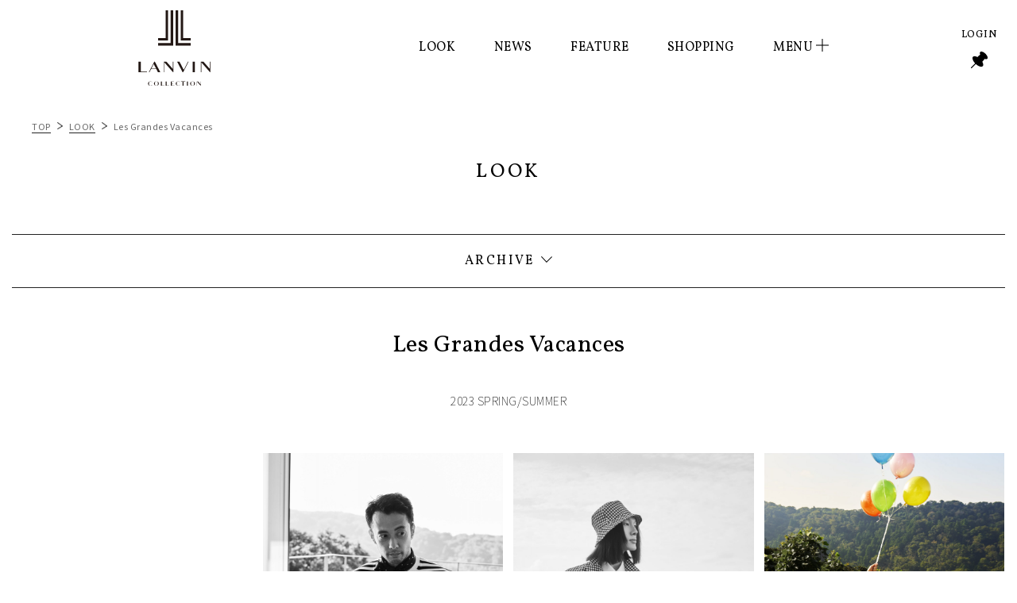

--- FILE ---
content_type: text/html; charset=UTF-8
request_url: https://www.mens.lanvin-collection.com/look/les-grandes-vacances/
body_size: 83425
content:

<!DOCTYPE html>
<html dir="ltr" lang="ja" prefix="og: https://ogp.me/ns#" class="no-js">

<head prefix="og: http://ogp.me/ns#  article: http://ogp.me/ns/article#">
  <meta charset="UTF-8">
  <meta http-equiv="X-UA-Compatible" content="IE=edge">
  <meta name="format-detection" content="telephone=no">
  <!-- <meta name="viewport" content="width=device-width, user-scalable=1, initial-scale=1, viewport-fit=cover"> -->
  <meta name="viewport" content="width=device-width,initial-scale=1.0">
  <!-- Google Tag Manager -->
  <script>
    (function(w, d, s, l, i) {
      w[l] = w[l] || [];
      w[l].push({
        'gtm.start': new Date().getTime(),
        event: 'gtm.js'
      });
      var f = d.getElementsByTagName(s)[0],
        j = d.createElement(s),
        dl = l != 'dataLayer' ? '&l=' + l : '';
      j.async = true;
      j.src =
        'https://www.googletagmanager.com/gtm.js?id=' + i + dl;
      f.parentNode.insertBefore(j, f);
    })(window, document, 'script', 'dataLayer', 'GTM-MVVDPBP');
  </script>
  <!-- End Google Tag Manager -->
    <link rel="icon" href="https://www.mens.lanvin-collection.com/mg/wp-content/themes/lanvin_theme/common/favicon.ico">
  <!-- <link rel="icon" type="image/x-icon" href="https://www.mens.lanvin-collection.com/mg/wp-content/themes/lanvin_theme/_assets/images/_etc/favicon.ico">
    <link rel="icon" type="image/png" href="https://www.mens.lanvin-collection.com/mg/wp-content/themes/lanvin_theme/_assets/images/_etc/favicon.png">
    <link rel="apple-touch-icon" type="image/png" href="https://www.mens.lanvin-collection.com/mg/wp-content/themes/lanvin_theme/_assets/images/_etc/custom-icon.png"> -->
  <link rel="preconnect" href="https://fonts.googleapis.com">
  <link rel="preconnect" href="https://fonts.gstatic.com" crossorigin="">

  <!-- wp_head START -->
  <title>Les Grandes Vacances | ランバンコレクション(メンズ)公式オンラインショップ</title>

		<!-- All in One SEO 4.8.2 - aioseo.com -->
	<meta name="description" content="【公式通販 LANVIN COLLECTION MENS】 のページです。クリエイティブディレクターに祐真朋樹氏を迎え、生まれ変わった新生ランバンコレクション(メンズ)。創業130年以上の歴史を誇るフランスのクチュールメゾン「LANVIN」のエスプリを巧みに引き継ぎ、伝統や歴史にオマージュを捧げながら、今の時代に相応しい新しいメンズのエレガンスを提案します。" />
	<meta name="robots" content="max-image-preview:large" />
	<link rel="canonical" href="https://www.mens.lanvin-collection.com/look/les-grandes-vacances/" />
	<meta name="generator" content="All in One SEO (AIOSEO) 4.8.2" />
		<meta property="og:locale" content="ja_JP" />
		<meta property="og:site_name" content="ランバンコレクション(メンズ)公式オンラインショップ | 創業130年以上の歴史を誇るフランスのクチュールメゾン「LANVIN」のエスプリを巧みに引き継ぎ、伝統や歴史にオマージュを捧げながら、今の時代に相応しい新しいメンズのエレガンスを提案します。" />
		<meta property="og:type" content="article" />
		<meta property="og:title" content="Les Grandes Vacances | ランバンコレクション(メンズ)公式オンラインショップ" />
		<meta property="og:description" content="【公式通販 LANVIN COLLECTION MENS】 のページです。クリエイティブディレクターに祐真朋樹氏を迎え、生まれ変わった新生ランバンコレクション(メンズ)。創業130年以上の歴史を誇るフランスのクチュールメゾン「LANVIN」のエスプリを巧みに引き継ぎ、伝統や歴史にオマージュを捧げながら、今の時代に相応しい新しいメンズのエレガンスを提案します。" />
		<meta property="og:url" content="https://www.mens.lanvin-collection.com/look/les-grandes-vacances/" />
		<meta property="article:published_time" content="2023-01-13T04:00:30+00:00" />
		<meta property="article:modified_time" content="2023-01-13T09:10:34+00:00" />
		<meta name="twitter:card" content="summary_large_image" />
		<meta name="twitter:site" content="@LanvinCo_Mens" />
		<meta name="twitter:title" content="Les Grandes Vacances | ランバンコレクション(メンズ)公式オンラインショップ" />
		<meta name="twitter:description" content="【公式通販 LANVIN COLLECTION MENS】 のページです。クリエイティブディレクターに祐真朋樹氏を迎え、生まれ変わった新生ランバンコレクション(メンズ)。創業130年以上の歴史を誇るフランスのクチュールメゾン「LANVIN」のエスプリを巧みに引き継ぎ、伝統や歴史にオマージュを捧げながら、今の時代に相応しい新しいメンズのエレガンスを提案します。" />
		<script type="application/ld+json" class="aioseo-schema">
			{"@context":"https:\/\/schema.org","@graph":[{"@type":"BreadcrumbList","@id":"https:\/\/www.mens.lanvin-collection.com\/look\/les-grandes-vacances\/#breadcrumblist","itemListElement":[{"@type":"ListItem","@id":"https:\/\/www.mens.lanvin-collection.com\/#listItem","position":1,"name":"\u5bb6","item":"https:\/\/www.mens.lanvin-collection.com\/","nextItem":{"@type":"ListItem","@id":"https:\/\/www.mens.lanvin-collection.com\/look\/les-grandes-vacances\/#listItem","name":"Les Grandes Vacances"}},{"@type":"ListItem","@id":"https:\/\/www.mens.lanvin-collection.com\/look\/les-grandes-vacances\/#listItem","position":2,"name":"Les Grandes Vacances","previousItem":{"@type":"ListItem","@id":"https:\/\/www.mens.lanvin-collection.com\/#listItem","name":"\u5bb6"}}]},{"@type":"Organization","@id":"https:\/\/www.mens.lanvin-collection.com\/#organization","name":"\u30e9\u30f3\u30d0\u30f3\u30b3\u30ec\u30af\u30b7\u30e7\u30f3(\u30e1\u30f3\u30ba)\u516c\u5f0f\u30aa\u30f3\u30e9\u30a4\u30f3\u30b7\u30e7\u30c3\u30d7 | LANVIN COLLECTION MENS","description":"\u5275\u696d130\u5e74\u4ee5\u4e0a\u306e\u6b74\u53f2\u3092\u8a87\u308b\u30d5\u30e9\u30f3\u30b9\u306e\u30af\u30c1\u30e5\u30fc\u30eb\u30e1\u30be\u30f3\u300cLANVIN\u300d\u306e\u30a8\u30b9\u30d7\u30ea\u3092\u5de7\u307f\u306b\u5f15\u304d\u7d99\u304e\u3001\u4f1d\u7d71\u3084\u6b74\u53f2\u306b\u30aa\u30de\u30fc\u30b8\u30e5\u3092\u6367\u3052\u306a\u304c\u3089\u3001\u4eca\u306e\u6642\u4ee3\u306b\u76f8\u5fdc\u3057\u3044\u65b0\u3057\u3044\u30e1\u30f3\u30ba\u306e\u30a8\u30ec\u30ac\u30f3\u30b9\u3092\u63d0\u6848\u3057\u307e\u3059\u3002","url":"https:\/\/www.mens.lanvin-collection.com\/","sameAs":["https:\/\/twitter.com\/LanvinCo_Mens"]},{"@type":"WebPage","@id":"https:\/\/www.mens.lanvin-collection.com\/look\/les-grandes-vacances\/#webpage","url":"https:\/\/www.mens.lanvin-collection.com\/look\/les-grandes-vacances\/","name":"Les Grandes Vacances | \u30e9\u30f3\u30d0\u30f3\u30b3\u30ec\u30af\u30b7\u30e7\u30f3(\u30e1\u30f3\u30ba)\u516c\u5f0f\u30aa\u30f3\u30e9\u30a4\u30f3\u30b7\u30e7\u30c3\u30d7","description":"\u3010\u516c\u5f0f\u901a\u8ca9 LANVIN COLLECTION MENS\u3011 \u306e\u30da\u30fc\u30b8\u3067\u3059\u3002\u30af\u30ea\u30a8\u30a4\u30c6\u30a3\u30d6\u30c7\u30a3\u30ec\u30af\u30bf\u30fc\u306b\u7950\u771f\u670b\u6a39\u6c0f\u3092\u8fce\u3048\u3001\u751f\u307e\u308c\u5909\u308f\u3063\u305f\u65b0\u751f\u30e9\u30f3\u30d0\u30f3\u30b3\u30ec\u30af\u30b7\u30e7\u30f3(\u30e1\u30f3\u30ba)\u3002\u5275\u696d130\u5e74\u4ee5\u4e0a\u306e\u6b74\u53f2\u3092\u8a87\u308b\u30d5\u30e9\u30f3\u30b9\u306e\u30af\u30c1\u30e5\u30fc\u30eb\u30e1\u30be\u30f3\u300cLANVIN\u300d\u306e\u30a8\u30b9\u30d7\u30ea\u3092\u5de7\u307f\u306b\u5f15\u304d\u7d99\u304e\u3001\u4f1d\u7d71\u3084\u6b74\u53f2\u306b\u30aa\u30de\u30fc\u30b8\u30e5\u3092\u6367\u3052\u306a\u304c\u3089\u3001\u4eca\u306e\u6642\u4ee3\u306b\u76f8\u5fdc\u3057\u3044\u65b0\u3057\u3044\u30e1\u30f3\u30ba\u306e\u30a8\u30ec\u30ac\u30f3\u30b9\u3092\u63d0\u6848\u3057\u307e\u3059\u3002","inLanguage":"ja","isPartOf":{"@id":"https:\/\/www.mens.lanvin-collection.com\/#website"},"breadcrumb":{"@id":"https:\/\/www.mens.lanvin-collection.com\/look\/les-grandes-vacances\/#breadcrumblist"},"datePublished":"2023-01-13T13:00:30+09:00","dateModified":"2023-01-13T18:10:34+09:00"},{"@type":"WebSite","@id":"https:\/\/www.mens.lanvin-collection.com\/#website","url":"https:\/\/www.mens.lanvin-collection.com\/","name":"\u30e9\u30f3\u30d0\u30f3\u30b3\u30ec\u30af\u30b7\u30e7\u30f3(\u30e1\u30f3\u30ba)\u516c\u5f0f\u30aa\u30f3\u30e9\u30a4\u30f3\u30b7\u30e7\u30c3\u30d7","description":"\u5275\u696d130\u5e74\u4ee5\u4e0a\u306e\u6b74\u53f2\u3092\u8a87\u308b\u30d5\u30e9\u30f3\u30b9\u306e\u30af\u30c1\u30e5\u30fc\u30eb\u30e1\u30be\u30f3\u300cLANVIN\u300d\u306e\u30a8\u30b9\u30d7\u30ea\u3092\u5de7\u307f\u306b\u5f15\u304d\u7d99\u304e\u3001\u4f1d\u7d71\u3084\u6b74\u53f2\u306b\u30aa\u30de\u30fc\u30b8\u30e5\u3092\u6367\u3052\u306a\u304c\u3089\u3001\u4eca\u306e\u6642\u4ee3\u306b\u76f8\u5fdc\u3057\u3044\u65b0\u3057\u3044\u30e1\u30f3\u30ba\u306e\u30a8\u30ec\u30ac\u30f3\u30b9\u3092\u63d0\u6848\u3057\u307e\u3059\u3002","inLanguage":"ja","publisher":{"@id":"https:\/\/www.mens.lanvin-collection.com\/#organization"}}]}
		</script>
		<!-- All in One SEO -->

<link rel='dns-prefetch' href='//ajax.googleapis.com' />
<link rel='dns-prefetch' href='//cdnjs.cloudflare.com' />
<link rel='dns-prefetch' href='//fonts.googleapis.com' />
<link rel='dns-prefetch' href='//s.w.org' />
<link rel="alternate" type="application/rss+xml" title="ランバンコレクション(メンズ)公式オンラインショップ &raquo; フィード" href="https://www.mens.lanvin-collection.com/feed/" />
<link rel="alternate" type="application/rss+xml" title="ランバンコレクション(メンズ)公式オンラインショップ &raquo; コメントフィード" href="https://www.mens.lanvin-collection.com/comments/feed/" />
<style id='global-styles-inline-css' type='text/css'>
body{--wp--preset--color--black: #000000;--wp--preset--color--cyan-bluish-gray: #abb8c3;--wp--preset--color--white: #ffffff;--wp--preset--color--pale-pink: #f78da7;--wp--preset--color--vivid-red: #cf2e2e;--wp--preset--color--luminous-vivid-orange: #ff6900;--wp--preset--color--luminous-vivid-amber: #fcb900;--wp--preset--color--light-green-cyan: #7bdcb5;--wp--preset--color--vivid-green-cyan: #00d084;--wp--preset--color--pale-cyan-blue: #8ed1fc;--wp--preset--color--vivid-cyan-blue: #0693e3;--wp--preset--color--vivid-purple: #9b51e0;--wp--preset--gradient--vivid-cyan-blue-to-vivid-purple: linear-gradient(135deg,rgba(6,147,227,1) 0%,rgb(155,81,224) 100%);--wp--preset--gradient--light-green-cyan-to-vivid-green-cyan: linear-gradient(135deg,rgb(122,220,180) 0%,rgb(0,208,130) 100%);--wp--preset--gradient--luminous-vivid-amber-to-luminous-vivid-orange: linear-gradient(135deg,rgba(252,185,0,1) 0%,rgba(255,105,0,1) 100%);--wp--preset--gradient--luminous-vivid-orange-to-vivid-red: linear-gradient(135deg,rgba(255,105,0,1) 0%,rgb(207,46,46) 100%);--wp--preset--gradient--very-light-gray-to-cyan-bluish-gray: linear-gradient(135deg,rgb(238,238,238) 0%,rgb(169,184,195) 100%);--wp--preset--gradient--cool-to-warm-spectrum: linear-gradient(135deg,rgb(74,234,220) 0%,rgb(151,120,209) 20%,rgb(207,42,186) 40%,rgb(238,44,130) 60%,rgb(251,105,98) 80%,rgb(254,248,76) 100%);--wp--preset--gradient--blush-light-purple: linear-gradient(135deg,rgb(255,206,236) 0%,rgb(152,150,240) 100%);--wp--preset--gradient--blush-bordeaux: linear-gradient(135deg,rgb(254,205,165) 0%,rgb(254,45,45) 50%,rgb(107,0,62) 100%);--wp--preset--gradient--luminous-dusk: linear-gradient(135deg,rgb(255,203,112) 0%,rgb(199,81,192) 50%,rgb(65,88,208) 100%);--wp--preset--gradient--pale-ocean: linear-gradient(135deg,rgb(255,245,203) 0%,rgb(182,227,212) 50%,rgb(51,167,181) 100%);--wp--preset--gradient--electric-grass: linear-gradient(135deg,rgb(202,248,128) 0%,rgb(113,206,126) 100%);--wp--preset--gradient--midnight: linear-gradient(135deg,rgb(2,3,129) 0%,rgb(40,116,252) 100%);--wp--preset--duotone--dark-grayscale: url('#wp-duotone-dark-grayscale');--wp--preset--duotone--grayscale: url('#wp-duotone-grayscale');--wp--preset--duotone--purple-yellow: url('#wp-duotone-purple-yellow');--wp--preset--duotone--blue-red: url('#wp-duotone-blue-red');--wp--preset--duotone--midnight: url('#wp-duotone-midnight');--wp--preset--duotone--magenta-yellow: url('#wp-duotone-magenta-yellow');--wp--preset--duotone--purple-green: url('#wp-duotone-purple-green');--wp--preset--duotone--blue-orange: url('#wp-duotone-blue-orange');--wp--preset--font-size--small: 13px;--wp--preset--font-size--medium: 20px;--wp--preset--font-size--large: 36px;--wp--preset--font-size--x-large: 42px;}.has-black-color{color: var(--wp--preset--color--black) !important;}.has-cyan-bluish-gray-color{color: var(--wp--preset--color--cyan-bluish-gray) !important;}.has-white-color{color: var(--wp--preset--color--white) !important;}.has-pale-pink-color{color: var(--wp--preset--color--pale-pink) !important;}.has-vivid-red-color{color: var(--wp--preset--color--vivid-red) !important;}.has-luminous-vivid-orange-color{color: var(--wp--preset--color--luminous-vivid-orange) !important;}.has-luminous-vivid-amber-color{color: var(--wp--preset--color--luminous-vivid-amber) !important;}.has-light-green-cyan-color{color: var(--wp--preset--color--light-green-cyan) !important;}.has-vivid-green-cyan-color{color: var(--wp--preset--color--vivid-green-cyan) !important;}.has-pale-cyan-blue-color{color: var(--wp--preset--color--pale-cyan-blue) !important;}.has-vivid-cyan-blue-color{color: var(--wp--preset--color--vivid-cyan-blue) !important;}.has-vivid-purple-color{color: var(--wp--preset--color--vivid-purple) !important;}.has-black-background-color{background-color: var(--wp--preset--color--black) !important;}.has-cyan-bluish-gray-background-color{background-color: var(--wp--preset--color--cyan-bluish-gray) !important;}.has-white-background-color{background-color: var(--wp--preset--color--white) !important;}.has-pale-pink-background-color{background-color: var(--wp--preset--color--pale-pink) !important;}.has-vivid-red-background-color{background-color: var(--wp--preset--color--vivid-red) !important;}.has-luminous-vivid-orange-background-color{background-color: var(--wp--preset--color--luminous-vivid-orange) !important;}.has-luminous-vivid-amber-background-color{background-color: var(--wp--preset--color--luminous-vivid-amber) !important;}.has-light-green-cyan-background-color{background-color: var(--wp--preset--color--light-green-cyan) !important;}.has-vivid-green-cyan-background-color{background-color: var(--wp--preset--color--vivid-green-cyan) !important;}.has-pale-cyan-blue-background-color{background-color: var(--wp--preset--color--pale-cyan-blue) !important;}.has-vivid-cyan-blue-background-color{background-color: var(--wp--preset--color--vivid-cyan-blue) !important;}.has-vivid-purple-background-color{background-color: var(--wp--preset--color--vivid-purple) !important;}.has-black-border-color{border-color: var(--wp--preset--color--black) !important;}.has-cyan-bluish-gray-border-color{border-color: var(--wp--preset--color--cyan-bluish-gray) !important;}.has-white-border-color{border-color: var(--wp--preset--color--white) !important;}.has-pale-pink-border-color{border-color: var(--wp--preset--color--pale-pink) !important;}.has-vivid-red-border-color{border-color: var(--wp--preset--color--vivid-red) !important;}.has-luminous-vivid-orange-border-color{border-color: var(--wp--preset--color--luminous-vivid-orange) !important;}.has-luminous-vivid-amber-border-color{border-color: var(--wp--preset--color--luminous-vivid-amber) !important;}.has-light-green-cyan-border-color{border-color: var(--wp--preset--color--light-green-cyan) !important;}.has-vivid-green-cyan-border-color{border-color: var(--wp--preset--color--vivid-green-cyan) !important;}.has-pale-cyan-blue-border-color{border-color: var(--wp--preset--color--pale-cyan-blue) !important;}.has-vivid-cyan-blue-border-color{border-color: var(--wp--preset--color--vivid-cyan-blue) !important;}.has-vivid-purple-border-color{border-color: var(--wp--preset--color--vivid-purple) !important;}.has-vivid-cyan-blue-to-vivid-purple-gradient-background{background: var(--wp--preset--gradient--vivid-cyan-blue-to-vivid-purple) !important;}.has-light-green-cyan-to-vivid-green-cyan-gradient-background{background: var(--wp--preset--gradient--light-green-cyan-to-vivid-green-cyan) !important;}.has-luminous-vivid-amber-to-luminous-vivid-orange-gradient-background{background: var(--wp--preset--gradient--luminous-vivid-amber-to-luminous-vivid-orange) !important;}.has-luminous-vivid-orange-to-vivid-red-gradient-background{background: var(--wp--preset--gradient--luminous-vivid-orange-to-vivid-red) !important;}.has-very-light-gray-to-cyan-bluish-gray-gradient-background{background: var(--wp--preset--gradient--very-light-gray-to-cyan-bluish-gray) !important;}.has-cool-to-warm-spectrum-gradient-background{background: var(--wp--preset--gradient--cool-to-warm-spectrum) !important;}.has-blush-light-purple-gradient-background{background: var(--wp--preset--gradient--blush-light-purple) !important;}.has-blush-bordeaux-gradient-background{background: var(--wp--preset--gradient--blush-bordeaux) !important;}.has-luminous-dusk-gradient-background{background: var(--wp--preset--gradient--luminous-dusk) !important;}.has-pale-ocean-gradient-background{background: var(--wp--preset--gradient--pale-ocean) !important;}.has-electric-grass-gradient-background{background: var(--wp--preset--gradient--electric-grass) !important;}.has-midnight-gradient-background{background: var(--wp--preset--gradient--midnight) !important;}.has-small-font-size{font-size: var(--wp--preset--font-size--small) !important;}.has-medium-font-size{font-size: var(--wp--preset--font-size--medium) !important;}.has-large-font-size{font-size: var(--wp--preset--font-size--large) !important;}.has-x-large-font-size{font-size: var(--wp--preset--font-size--x-large) !important;}
</style>
<link rel='stylesheet' id='google-font-css-css'  href='https://fonts.googleapis.com/css2?family=Vollkorn&#038;display=swap&#038;ver=6.0.11' type='text/css' media='all' />
<link rel='stylesheet' id='jquery-ui-css-css'  href='https://cdnjs.cloudflare.com/ajax/libs/jqueryui/1.12.1/themes/base/jquery-ui.min.css?ver=6.0.11' type='text/css' media='all' />
<link rel='stylesheet' id='jquery-fancybox-css-css'  href='https://www.mens.lanvin-collection.com/mg/wp-content/themes/lanvin_theme/_assets/lib/fancy/jquery.fancybox.min.css?ver=6.0.11' type='text/css' media='all' />
<link rel='stylesheet' id='swiper-css'  href='https://www.mens.lanvin-collection.com/mg/wp-content/themes/lanvin_theme/_assets/lib/swiper/swiper.min.css?ver=4.4.2' type='text/css' media='all' />
<link rel='stylesheet' id='common-css-css'  href='https://www.mens.lanvin-collection.com/mg/wp-content/themes/lanvin_theme/common/index.css?ver=6.0.11' type='text/css' media='all' />
<link rel='stylesheet' id='style-css'  href='https://www.mens.lanvin-collection.com/mg/wp-content/themes/lanvin_theme/_assets/css/style.css?ver=1.0' type='text/css' media='all' />
<link rel='shortlink' href='https://www.mens.lanvin-collection.com/?p=4394' />
  <!-- wp_head END -->

<script>(window.BOOMR_mq=window.BOOMR_mq||[]).push(["addVar",{"rua.upush":"false","rua.cpush":"true","rua.upre":"false","rua.cpre":"true","rua.uprl":"false","rua.cprl":"false","rua.cprf":"false","rua.trans":"SJ-48c2ba9b-5761-4eaa-84f7-197a9078c4c1","rua.cook":"false","rua.ims":"false","rua.ufprl":"false","rua.cfprl":"false","rua.isuxp":"false","rua.texp":"norulematch","rua.ceh":"false","rua.ueh":"false","rua.ieh.st":"0"}]);</script>
                              <script>!function(e){var n="https://s.go-mpulse.net/boomerang/";if("False"=="True")e.BOOMR_config=e.BOOMR_config||{},e.BOOMR_config.PageParams=e.BOOMR_config.PageParams||{},e.BOOMR_config.PageParams.pci=!0,n="https://s2.go-mpulse.net/boomerang/";if(window.BOOMR_API_key="NMCZ4-A6RWG-2MNEY-37VCF-UZWR7",function(){function e(){if(!o){var e=document.createElement("script");e.id="boomr-scr-as",e.src=window.BOOMR.url,e.async=!0,i.parentNode.appendChild(e),o=!0}}function t(e){o=!0;var n,t,a,r,d=document,O=window;if(window.BOOMR.snippetMethod=e?"if":"i",t=function(e,n){var t=d.createElement("script");t.id=n||"boomr-if-as",t.src=window.BOOMR.url,BOOMR_lstart=(new Date).getTime(),e=e||d.body,e.appendChild(t)},!window.addEventListener&&window.attachEvent&&navigator.userAgent.match(/MSIE [67]\./))return window.BOOMR.snippetMethod="s",void t(i.parentNode,"boomr-async");a=document.createElement("IFRAME"),a.src="about:blank",a.title="",a.role="presentation",a.loading="eager",r=(a.frameElement||a).style,r.width=0,r.height=0,r.border=0,r.display="none",i.parentNode.appendChild(a);try{O=a.contentWindow,d=O.document.open()}catch(_){n=document.domain,a.src="javascript:var d=document.open();d.domain='"+n+"';void(0);",O=a.contentWindow,d=O.document.open()}if(n)d._boomrl=function(){this.domain=n,t()},d.write("<bo"+"dy onload='document._boomrl();'>");else if(O._boomrl=function(){t()},O.addEventListener)O.addEventListener("load",O._boomrl,!1);else if(O.attachEvent)O.attachEvent("onload",O._boomrl);d.close()}function a(e){window.BOOMR_onload=e&&e.timeStamp||(new Date).getTime()}if(!window.BOOMR||!window.BOOMR.version&&!window.BOOMR.snippetExecuted){window.BOOMR=window.BOOMR||{},window.BOOMR.snippetStart=(new Date).getTime(),window.BOOMR.snippetExecuted=!0,window.BOOMR.snippetVersion=12,window.BOOMR.url=n+"NMCZ4-A6RWG-2MNEY-37VCF-UZWR7";var i=document.currentScript||document.getElementsByTagName("script")[0],o=!1,r=document.createElement("link");if(r.relList&&"function"==typeof r.relList.supports&&r.relList.supports("preload")&&"as"in r)window.BOOMR.snippetMethod="p",r.href=window.BOOMR.url,r.rel="preload",r.as="script",r.addEventListener("load",e),r.addEventListener("error",function(){t(!0)}),setTimeout(function(){if(!o)t(!0)},3e3),BOOMR_lstart=(new Date).getTime(),i.parentNode.appendChild(r);else t(!1);if(window.addEventListener)window.addEventListener("load",a,!1);else if(window.attachEvent)window.attachEvent("onload",a)}}(),"".length>0)if(e&&"performance"in e&&e.performance&&"function"==typeof e.performance.setResourceTimingBufferSize)e.performance.setResourceTimingBufferSize();!function(){if(BOOMR=e.BOOMR||{},BOOMR.plugins=BOOMR.plugins||{},!BOOMR.plugins.AK){var n="true"=="true"?1:0,t="",a="aoaqlylio666u2lsfunq-f-aec2b952c-clientnsv4-s.akamaihd.net",i="false"=="true"?2:1,o={"ak.v":"39","ak.cp":"1205625","ak.ai":parseInt("721151",10),"ak.ol":"0","ak.cr":8,"ak.ipv":4,"ak.proto":"h2","ak.rid":"bd91bfb","ak.r":35417,"ak.a2":n,"ak.m":"a","ak.n":"essl","ak.bpcip":"3.129.5.0","ak.cport":41156,"ak.gh":"104.119.189.181","ak.quicv":"","ak.tlsv":"tls1.3","ak.0rtt":"","ak.0rtt.ed":"","ak.csrc":"-","ak.acc":"","ak.t":"1769090331","ak.ak":"hOBiQwZUYzCg5VSAfCLimQ==nB/wdlTJVjCyEWd51kgIL6mC/M/[base64]/ztGIMNqZTSy+6FeKJzIAl7SdjXUldRtgxXtcBVS6qAK5zzkcX+4gHbyqOumLrA3cQV5ASLOK8lF1XnUCc854VGfK3dZEe1tmJ5gzvTKYlc65+tJLZC8nuL9n/bISdQUrwMiADI//CyNoHZ+zDdztwwbIfWwTMFVWHU=","ak.pv":"41","ak.dpoabenc":"","ak.tf":i};if(""!==t)o["ak.ruds"]=t;var r={i:!1,av:function(n){var t="http.initiator";if(n&&(!n[t]||"spa_hard"===n[t]))o["ak.feo"]=void 0!==e.aFeoApplied?1:0,BOOMR.addVar(o)},rv:function(){var e=["ak.bpcip","ak.cport","ak.cr","ak.csrc","ak.gh","ak.ipv","ak.m","ak.n","ak.ol","ak.proto","ak.quicv","ak.tlsv","ak.0rtt","ak.0rtt.ed","ak.r","ak.acc","ak.t","ak.tf"];BOOMR.removeVar(e)}};BOOMR.plugins.AK={akVars:o,akDNSPreFetchDomain:a,init:function(){if(!r.i){var e=BOOMR.subscribe;e("before_beacon",r.av,null,null),e("onbeacon",r.rv,null,null),r.i=!0}return this},is_complete:function(){return!0}}}}()}(window);</script></head>

<body id="top" class="is_page__single is_post__look is_arti__4394 is_arti__les-grandes-vacances is_page__lower">

  <!-- Google Tag Manager (noscript) -->
  <noscript><iframe src="https://www.googletagmanager.com/ns.html?id=GTM-MVVDPBP" height="0" width="0" style="display:none;visibility:hidden"></iframe></noscript>
  <!-- End Google Tag Manager (noscript) -->

  <!-- //////////////////// HEADER START //////////////////// -->
  <header class="header" id="header" role="banner">
    <div class="header_contents">
      <h1 class="brand_logo"><a href="https://www.mens.lanvin-collection.com/shop/"><img src="https://www.mens.lanvin-collection.com/mg/wp-content/themes/lanvin_theme/common/img/logo.svg" alt="LANVIN COLLECTION"></a></h1>
      <nav class="navigation alphabetic_font pc_display">
        <ul class="navigation_list">
          <li class="navigation_list_item"><a href="https://www.mens.lanvin-collection.com/look/">LOOK</a></li>
          <li class="navigation_list_item"><a href="https://www.mens.lanvin-collection.com/news/">NEWS</a></li>
          <li class="navigation_list_item"><a href="https://www.mens.lanvin-collection.com/feature/">FEATURE</a></li>
          <li class="navigation_list_item"><a href="https://www.mens.lanvin-collection.com/shop/">SHOPPING</a></li>
          <li class="navigation_list_item menu">
            <p class="menu_index" id="header_menu">MENU</p>
            <ul class="menu_list" id="transition" style="display: none;">
              <li class="menu_list_item"><a href="https://www.mens.lanvin-collection.com/concept/">CONCEPT</a></li>
              <li class="menu_list_item"><a href="https://www.mens.lanvin-collection.com/locations/">LOCATIONS</a></li>
              <li class="menu_list_item"><a href="/shop/information/contact.html">GUIDE</a></li>
            </ul>
          </li>
        </ul>
      </nav>
      <div class="header_controller_wrapper sp_display">
        <ul class="header_controller">
          <!--  <li class="header_controller_item">
                <div class="cart_button"><span class="cart_num">0</span></div>
              </li>-->
          <li class="header_controller_item"><span class="hamburger_menu_button"></span></li>
        </ul>
      </div>
      <div class="header_controller_wrapper pc_display">
        <ul class="header_controller">
          <li class="header_controller_item">
            <div class="login_button"><a class="alphabetic_font" href="/shop/login/">LOGIN</a></div>
          </li>
          <!-- <li class="header_controller_item">
            <div class="search_button"><span class="search_button_icon"></span></div>
          </li> -->
          <li class="header_controller_item"><a href="/shop/wishlist"><i class="wishlist_icon"></i></a></li>
        </ul>
      </div>
    </div>
    <transition name="hamburger_menu">
      <div class="hamburger_menu">
        <div class="brand_logo"></div>
        <div class="close_button"></div>
        <div class="hamburger_menu_contents">
          <!--   <div class="search_contents">
                <form class="ga_search" id="search_mini_form" action="#" method="get" name="searchForm" role="search">
                  <input class="search_input" id="search_input" maxlength="128" name="product_query[keyword]" type="text" value="" placeholder="キーワード検索">
                </form>
              </div>-->
          <div class="contents_link">
            <div class="category_menu open">
              <h3 class="accordion_menu_ttl right_arrow"><span class="alphabetic_font">SHOPPING</span></h3>
              <ul class="accordion_menu alphabetic_font" style="display: block;">
                <li class="accordion_menu_item"><a href="https://www.mens.lanvin-collection.com/shop/all-items">ALL</a></li>
                <li class="accordion_menu_item"><a href="https://www.mens.lanvin-collection.com/shop/all-items/outer/products">OUTER</a></li>
                <li class="accordion_menu_item"><a href="https://www.mens.lanvin-collection.com/shop/all-items/pants/products">PANTS</a></li>
                <li class="accordion_menu_item"><a href="https://www.mens.lanvin-collection.com/shop/all-items/tops/products">TOPS</a></li>
                <li class="accordion_menu_item"><a href="https://www.mens.lanvin-collection.com/shop/campaign/another/index.html">ANOTHER</a></li>
              </ul>
            </div>
            <div class="look_menu pull_down">
              <h3 class="accordion_menu_ttl right_arrow"><span class="alphabetic_font">LOOK</span></h3>
              <ul class="accordion_menu alphabetic_font">
                <li class="accordion_menu_item"><a href="https://www.mens.lanvin-collection.com/look/les-grandes-vacances/">Les Grandes Vacances</a></li>
                <li class="accordion_menu_item"><a href="https://www.mens.lanvin-collection.com/look/beau-garcon/">Beau Garçon</a></li>
                <li class="accordion_menu_item"><a href="https://www.mens.lanvin-collection.com/look/enfant-terrible-2022-part-1/">Enfant Terrible</a></li>
              </ul>
            </div>
            <div class="news_menu">
              <h3 class="accordion_menu_ttl right_arrow"><a href="https://www.mens.lanvin-collection.com/news/"><span class="alphabetic_font">NEWS</span></a></h3>
            </div>
            <div class="feature_menu">
              <h3 class="accordion_menu_ttl right_arrow"><a href="https://www.mens.lanvin-collection.com/feature/"><span class="alphabetic_font">FEATURE</span></a></h3>
            </div>
            <div class="guide_menu pull_down">
              <h3 class="accordion_menu_ttl right_arrow"><span class="alphabetic_font">MENU</span></h3>
              <ul class="accordion_menu">
                <li class="accordion_menu_item alphabetic_font"><a href="https://www.mens.lanvin-collection.com/concept/">CONCEPT</a></li>
                <li class="accordion_menu_item alphabetic_font"><a href="https://www.mens.lanvin-collection.com/locations/">LOCATIONS</a></li>
                <li class="accordion_menu_item alphabetic_font"><a href="https://www.mens.lanvin-collection.com/shop/information/contact.html">GUIDE</a></li>
              </ul>
            </div>
          </div>
          <ul class="page_link">
            <li class="page_link_item mypage">
              <a href="/shop/mypage" class="right_arrow">マイページ</a>
            </li>
            <li class="page_link_item wishlist">
              <a href="/shop/wishlist" class="right_arrow">後で見る</a>
            </li>
            <li class="page_link_item favorite">
              <a href="/shop/favorite_product_items" class="right_arrow">お気に入り</a>
            </li>
            <li class="page_link_item login">
              <a href="/shop/login" class="right_arrow">ログイン</a>
            </li>
            <li class="page_link_item logout">
              <a href="/shop/logout" class="right_arrow">ログアウト</a>
            </li>
          </ul>
          <ul class="page_link">
            <li class="page_link_item alphabetic_font"><a href=" http://www.joix-corp.com/" target="_blank" rel="noopener noreferrer" class="right_arrow">COMPANY</a></li>
            <li class="page_link_item alphabetic_font"><a href="http://www.joix-corp.com/privacypolicy" target="_blank" rel="noopener noreferrer" class="right_arrow">PRIVACY POLICY</a></li>
            <li class="page_link_item alphabetic_font"><a href="/shop/contacts" target="_blank" rel="noopener noreferrer" class="right_arrow">CONTACT</a></li>
          </ul>
        </div>
      </div>
    </transition>
  </header>
  <!-- //////////////////// HEADER END //////////////////// -->

  <!-- //////////////////// CONTENT START //////////////////// -->
  <main class="siteContent" role="main">

<div class="breadBlock">
    <div class="breadBlock__inner">
        <ul class="breadBlock__list">
            <li class="breadBlock__item">
                <a href="https://www.mens.lanvin-collection.com/" class="breadBlock__anchor">TOP</a>
            </li>
                                                <li class="breadBlock__item">
                <a href="https://www.mens.lanvin-collection.com/look" class="breadBlock__anchor">LOOK</a>
            </li>
                        <li class="breadBlock__item"><a class="breadBlock__anchor">Les Grandes Vacances</a></li>
        </ul>
    </div>
</div>

<section class="lookPageConSec">
    <div class="lookPageConSec__inner">
        <div class="headBlock">
    <div class="headBlock__titleText">look</div>
</div>        <div class="accordBlock">
            <div class="accordBlock__inner">
                <div class="accordBlock__anchorList">
                    <div class="accordBlock__anchorItem" data-accord="accord-archive">
                    <div class="accordBlock__title">
                        <div class="accordBlock__titleText">ARCHIVE</div>
                    </div>
                    </div>
                </div>
                <form class="accordBlock__content" id="accord-archive" action="/lanvin/look/" method="get">
                    <ul class="accordBlock__ulLink">
                                                    <li class="accordBlock__ulLinkItem">
                                <a class="accordBlock__ulLinkAnchor" href="https://www.mens.lanvin-collection.com/look/summer-paradise/">2026 SPRING/SUMMER【Summer Paradise】</a>
                            </li>
                                                    <li class="accordBlock__ulLinkItem">
                                <a class="accordBlock__ulLinkAnchor" href="https://www.mens.lanvin-collection.com/look/aube-et-brume/">2025 FALL/WINTER【Aube et Brume】</a>
                            </li>
                                                    <li class="accordBlock__ulLinkItem">
                                <a class="accordBlock__ulLinkAnchor" href="https://www.mens.lanvin-collection.com/look/les-hommes-seuls-parlent-trop/">2025 SPRING/SUMMER【Les hommes seuls parlent trop】</a>
                            </li>
                                                    <li class="accordBlock__ulLinkItem">
                                <a class="accordBlock__ulLinkAnchor" href="https://www.mens.lanvin-collection.com/look/windsor75016-a-paris/">2024 FALL / WINTER【Windsor,75016 à Paris】</a>
                            </li>
                                                    <li class="accordBlock__ulLinkItem">
                                <a class="accordBlock__ulLinkAnchor" href="https://www.mens.lanvin-collection.com/look/lesprit-nouveau/">2024 SPRING/SUMMER【L'Esprit Nouveau】</a>
                            </li>
                                                    <li class="accordBlock__ulLinkItem">
                                <a class="accordBlock__ulLinkAnchor" href="https://www.mens.lanvin-collection.com/look/starring-shido-nakamura/">2023 FALL/WINTER【Starring SHIDO NAKAMURA】</a>
                            </li>
                                                    <li class="accordBlock__ulLinkItem">
                                <a class="accordBlock__ulLinkAnchor" href="https://www.mens.lanvin-collection.com/look/roaring-twenties/">2023 FALL/WINTER【Roaring Twenties】</a>
                            </li>
                                                    <li class="accordBlock__ulLinkItem">
                                <a class="accordBlock__ulLinkAnchor" href="https://www.mens.lanvin-collection.com/look/belle-epoque-t/">2023 SPRING/SUMMER【Belle Époque T】</a>
                            </li>
                                                    <li class="accordBlock__ulLinkItem">
                                <a class="accordBlock__ulLinkAnchor" href="https://www.mens.lanvin-collection.com/look/les-grandes-vacances/">2023 SPRING/SUMMER【Les Grandes Vacances Part1】</a>
                            </li>
                                                    <li class="accordBlock__ulLinkItem">
                                <a class="accordBlock__ulLinkAnchor" href="https://www.mens.lanvin-collection.com/look/beau-garcon-2022-part1/">2022 FALL/WINTER【Beau Garçon2022 Part2】</a>
                            </li>
                                                    <li class="accordBlock__ulLinkItem">
                                <a class="accordBlock__ulLinkAnchor" href="https://www.mens.lanvin-collection.com/look/beau-garcon/">2022 FALL/WINTER【Beau Garçon2022 Part1】</a>
                            </li>
                                                    <li class="accordBlock__ulLinkItem">
                                <a class="accordBlock__ulLinkAnchor" href="https://www.mens.lanvin-collection.com/look/enfant-terrible-2022-part3-2/">2022 SUMMER 【Enfant Terrible 2022 Part3】</a>
                            </li>
                                                    <li class="accordBlock__ulLinkItem">
                                <a class="accordBlock__ulLinkAnchor" href="https://www.mens.lanvin-collection.com/look/les-enfants-terribles-2022/">2022 SPRING / SUMMER 【Enfant Terrible Part2】</a>
                            </li>
                                                    <li class="accordBlock__ulLinkItem">
                                <a class="accordBlock__ulLinkAnchor" href="https://www.mens.lanvin-collection.com/look/enfant-terrible-2022-part-1/">2022 SPRING / SUMMER 【Enfant Terrible 2022 Part1】</a>
                            </li>
                                                    <li class="accordBlock__ulLinkItem">
                                <a class="accordBlock__ulLinkAnchor" href="https://www.mens.lanvin-collection.com/look/midnight-blue-collection/">2021 MIDNIGHT BLUE COLLECTION</a>
                            </li>
                                                <input type="hidden" name="year" id="data-look">
                    </ul>
                                    </form>
            </div>
        </div>
        <div class="lookPageConSec">
            <div class="lookPageConSec__content">
                                        <div class="lookPageConSec__descTextArea">
                            <h3 class="lookPageConSec__descTitleText">Les Grandes Vacances</h3>
                            <div class="lookPageConSec__descWYSIWYG"><p style="text-align: center;">2023 SPRING/SUMMER</p>
</div>
                        </div>

                                            <ul class="lookPageConSec__archiveGallery u-fourCol">
                                                            <li class="lookPageConSec__archiveGalleryItem" data-num="0">
                                    <a class="lookPageConSec__archiveGalleryAnchor gallery-item" data-title='<div class="lookPageConSec__archiveGalleryItemContent">
                                                                                    </div>' data-href="" href="https://www.mens.lanvin-collection.com/mg/wp-content/uploads/2022/12/LGV1.jpg"  data-src="https://www.mens.lanvin-collection.com/mg/wp-content/uploads/2022/12/LGV1.jpg">
                                                                                    <div class="lookPageConSec__archiveGalleryFigureThumb" style="background-image: url('https://www.mens.lanvin-collection.com/mg/wp-content/uploads/2022/12/LGV1.jpg')"></div>
                                            <img class="lookPageConSec__archiveGalleryFigureThumb" src="https://www.mens.lanvin-collection.com/mg/wp-content/uploads/2022/12/LGV1.jpg" style="display: none;">
                                                                                    
                                    </a>

                                </li>

                                                <li class="lookPageConSec__archiveGalleryItem" data-num="1">
                                    <a class="lookPageConSec__archiveGalleryAnchor gallery-item" data-title='<a class="lookPageConSec__archiveGalleryItemFloat" href="https://www.mens.lanvin-collection.com/shop/all-items/tops/knit/products/1389029000KN912___?size=50&sku=1389029000KN912___8030480" ></a><div class="lookPageConSec__archiveGalleryItemContent">
                                                                                    </div>' data-href="https://www.mens.lanvin-collection.com/shop/all-items/tops/knit/products/1389029000KN912___?size=50&sku=1389029000KN912___8030480" href="https://www.mens.lanvin-collection.com/mg/wp-content/uploads/2022/12/9417m-scaled.jpg"  data-src="https://www.mens.lanvin-collection.com/mg/wp-content/uploads/2022/12/9417m-scaled.jpg">
                                                                                    <div class="lookPageConSec__archiveGalleryFigureThumb" style="background-image: url('https://www.mens.lanvin-collection.com/mg/wp-content/uploads/2022/12/9417m-scaled.jpg')"></div>
                                            <img class="lookPageConSec__archiveGalleryFigureThumb" src="https://www.mens.lanvin-collection.com/mg/wp-content/uploads/2022/12/9417m-scaled.jpg" style="display: none;">
                                                                                    
                                    </a>

                                </li>

                                                <li class="lookPageConSec__archiveGalleryItem" data-num="2">
                                    <a class="lookPageConSec__archiveGalleryAnchor gallery-item" data-title='<div class="lookPageConSec__archiveGalleryItemContent">
                                                                                    </div>' data-href="" href="https://www.mens.lanvin-collection.com/mg/wp-content/uploads/2022/12/9200m-scaled.jpg"  data-src="https://www.mens.lanvin-collection.com/mg/wp-content/uploads/2022/12/9200m-scaled.jpg">
                                                                                    <div class="lookPageConSec__archiveGalleryFigureThumb" style="background-image: url('https://www.mens.lanvin-collection.com/mg/wp-content/uploads/2022/12/9200m-scaled.jpg')"></div>
                                            <img class="lookPageConSec__archiveGalleryFigureThumb" src="https://www.mens.lanvin-collection.com/mg/wp-content/uploads/2022/12/9200m-scaled.jpg" style="display: none;">
                                                                                    
                                    </a>

                                </li>

                                                <li class="lookPageConSec__archiveGalleryItem" data-num="3">
                                    <a class="lookPageConSec__archiveGalleryAnchor gallery-item" data-title='<div class="lookPageConSec__archiveGalleryItemContent">
                                                                                    </div>' data-href="" href="https://www.mens.lanvin-collection.com/mg/wp-content/uploads/2022/12/9873c-scaled.jpg"  data-src="https://www.mens.lanvin-collection.com/mg/wp-content/uploads/2022/12/9873c-scaled.jpg">
                                                                                    <div class="lookPageConSec__archiveGalleryFigureThumb" style="background-image: url('https://www.mens.lanvin-collection.com/mg/wp-content/uploads/2022/12/9873c-scaled.jpg')"></div>
                                            <img class="lookPageConSec__archiveGalleryFigureThumb" src="https://www.mens.lanvin-collection.com/mg/wp-content/uploads/2022/12/9873c-scaled.jpg" style="display: none;">
                                                                                    
                                    </a>

                                </li>

                                                <li class="lookPageConSec__archiveGalleryItem" data-num="4">
                                    <a class="lookPageConSec__archiveGalleryAnchor gallery-item" data-title='<div class="lookPageConSec__archiveGalleryItemContent">
                                                                                    </div>' data-href="" href="https://www.mens.lanvin-collection.com/mg/wp-content/uploads/2022/12/0899m-scaled.jpg"  data-src="https://www.mens.lanvin-collection.com/mg/wp-content/uploads/2022/12/0899m-scaled.jpg">
                                                                                    <div class="lookPageConSec__archiveGalleryFigureThumb" style="background-image: url('https://www.mens.lanvin-collection.com/mg/wp-content/uploads/2022/12/0899m-scaled.jpg')"></div>
                                            <img class="lookPageConSec__archiveGalleryFigureThumb" src="https://www.mens.lanvin-collection.com/mg/wp-content/uploads/2022/12/0899m-scaled.jpg" style="display: none;">
                                                                                    
                                    </a>

                                </li>

                                                <li class="lookPageConSec__archiveGalleryItem" data-num="5">
                                    <a class="lookPageConSec__archiveGalleryAnchor gallery-item" data-title='<div class="lookPageConSec__archiveGalleryItemContent">
                                                                                    </div>' data-href="" href="https://www.mens.lanvin-collection.com/mg/wp-content/uploads/2022/12/1030c-scaled.jpg"  data-src="https://www.mens.lanvin-collection.com/mg/wp-content/uploads/2022/12/1030c-scaled.jpg">
                                                                                    <div class="lookPageConSec__archiveGalleryFigureThumb" style="background-image: url('https://www.mens.lanvin-collection.com/mg/wp-content/uploads/2022/12/1030c-scaled.jpg')"></div>
                                            <img class="lookPageConSec__archiveGalleryFigureThumb" src="https://www.mens.lanvin-collection.com/mg/wp-content/uploads/2022/12/1030c-scaled.jpg" style="display: none;">
                                                                                    
                                    </a>

                                </li>

                                                <li class="lookPageConSec__archiveGalleryItem" data-num="6">
                                    <a class="lookPageConSec__archiveGalleryAnchor gallery-item" data-title='<div class="lookPageConSec__archiveGalleryItemContent">
                                                                                    </div>' data-href="" href="https://www.mens.lanvin-collection.com/mg/wp-content/uploads/2022/12/1333m-scaled.jpg"  data-src="https://www.mens.lanvin-collection.com/mg/wp-content/uploads/2022/12/1333m-scaled.jpg">
                                                                                    <div class="lookPageConSec__archiveGalleryFigureThumb" style="background-image: url('https://www.mens.lanvin-collection.com/mg/wp-content/uploads/2022/12/1333m-scaled.jpg')"></div>
                                            <img class="lookPageConSec__archiveGalleryFigureThumb" src="https://www.mens.lanvin-collection.com/mg/wp-content/uploads/2022/12/1333m-scaled.jpg" style="display: none;">
                                                                                    
                                    </a>

                                </li>

                                                <li class="lookPageConSec__archiveGalleryItem" data-num="7">
                                    <a class="lookPageConSec__archiveGalleryAnchor gallery-item" data-title='<div class="lookPageConSec__archiveGalleryItemContent">
                                                                                    </div>' data-href="" href="https://www.mens.lanvin-collection.com/mg/wp-content/uploads/2022/12/1160c-scaled.jpg"  data-src="https://www.mens.lanvin-collection.com/mg/wp-content/uploads/2022/12/1160c-scaled.jpg">
                                                                                    <div class="lookPageConSec__archiveGalleryFigureThumb" style="background-image: url('https://www.mens.lanvin-collection.com/mg/wp-content/uploads/2022/12/1160c-scaled.jpg')"></div>
                                            <img class="lookPageConSec__archiveGalleryFigureThumb" src="https://www.mens.lanvin-collection.com/mg/wp-content/uploads/2022/12/1160c-scaled.jpg" style="display: none;">
                                                                                    
                                    </a>

                                </li>

                                                <li class="lookPageConSec__archiveGalleryItem" data-num="8">
                                    <a class="lookPageConSec__archiveGalleryAnchor gallery-item" data-title='<div class="lookPageConSec__archiveGalleryItemContent">
                                                                                    </div>' data-href="" href="https://www.mens.lanvin-collection.com/mg/wp-content/uploads/2022/12/0102m-scaled.jpg"  data-src="https://www.mens.lanvin-collection.com/mg/wp-content/uploads/2022/12/0102m-scaled.jpg">
                                                                                    <div class="lookPageConSec__archiveGalleryFigureThumb" style="background-image: url('https://www.mens.lanvin-collection.com/mg/wp-content/uploads/2022/12/0102m-scaled.jpg')"></div>
                                            <img class="lookPageConSec__archiveGalleryFigureThumb" src="https://www.mens.lanvin-collection.com/mg/wp-content/uploads/2022/12/0102m-scaled.jpg" style="display: none;">
                                                                                    
                                    </a>

                                </li>

                                                <li class="lookPageConSec__archiveGalleryItem" data-num="9">
                                    <a class="lookPageConSec__archiveGalleryAnchor gallery-item" data-title='<div class="lookPageConSec__archiveGalleryItemContent">
                                                                                    </div>' data-href="" href="https://www.mens.lanvin-collection.com/mg/wp-content/uploads/2022/12/0650m-scaled.jpg"  data-src="https://www.mens.lanvin-collection.com/mg/wp-content/uploads/2022/12/0650m-scaled.jpg">
                                                                                    <div class="lookPageConSec__archiveGalleryFigureThumb" style="background-image: url('https://www.mens.lanvin-collection.com/mg/wp-content/uploads/2022/12/0650m-scaled.jpg')"></div>
                                            <img class="lookPageConSec__archiveGalleryFigureThumb" src="https://www.mens.lanvin-collection.com/mg/wp-content/uploads/2022/12/0650m-scaled.jpg" style="display: none;">
                                                                                    
                                    </a>

                                </li>

                                                <li class="lookPageConSec__archiveGalleryItem" data-num="10">
                                    <a class="lookPageConSec__archiveGalleryAnchor gallery-item" data-title='<div class="lookPageConSec__archiveGalleryItemContent">
                                                                                    </div>' data-href="" href="https://www.mens.lanvin-collection.com/mg/wp-content/uploads/2022/12/1187m-scaled.jpg"  data-src="https://www.mens.lanvin-collection.com/mg/wp-content/uploads/2022/12/1187m-scaled.jpg">
                                                                                    <div class="lookPageConSec__archiveGalleryFigureThumb" style="background-image: url('https://www.mens.lanvin-collection.com/mg/wp-content/uploads/2022/12/1187m-scaled.jpg')"></div>
                                            <img class="lookPageConSec__archiveGalleryFigureThumb" src="https://www.mens.lanvin-collection.com/mg/wp-content/uploads/2022/12/1187m-scaled.jpg" style="display: none;">
                                                                                    
                                    </a>

                                </li>

                                                <li class="lookPageConSec__archiveGalleryItem" data-num="11">
                                    <a class="lookPageConSec__archiveGalleryAnchor gallery-item" data-title='<div class="lookPageConSec__archiveGalleryItemContent">
                                                                                    </div>' data-href="" href="https://www.mens.lanvin-collection.com/mg/wp-content/uploads/2022/12/1217c-scaled.jpg"  data-src="https://www.mens.lanvin-collection.com/mg/wp-content/uploads/2022/12/1217c-scaled.jpg">
                                                                                    <div class="lookPageConSec__archiveGalleryFigureThumb" style="background-image: url('https://www.mens.lanvin-collection.com/mg/wp-content/uploads/2022/12/1217c-scaled.jpg')"></div>
                                            <img class="lookPageConSec__archiveGalleryFigureThumb" src="https://www.mens.lanvin-collection.com/mg/wp-content/uploads/2022/12/1217c-scaled.jpg" style="display: none;">
                                                                                    
                                    </a>

                                </li>

                                                <li class="lookPageConSec__archiveGalleryItem" data-num="12">
                                    <a class="lookPageConSec__archiveGalleryAnchor gallery-item" data-title='<div class="lookPageConSec__archiveGalleryItemContent">
                                                                                    </div>' data-href="" href="https://www.mens.lanvin-collection.com/mg/wp-content/uploads/2022/12/0514m-scaled.jpg"  data-src="https://www.mens.lanvin-collection.com/mg/wp-content/uploads/2022/12/0514m-scaled.jpg">
                                                                                    <div class="lookPageConSec__archiveGalleryFigureThumb" style="background-image: url('https://www.mens.lanvin-collection.com/mg/wp-content/uploads/2022/12/0514m-scaled.jpg')"></div>
                                            <img class="lookPageConSec__archiveGalleryFigureThumb" src="https://www.mens.lanvin-collection.com/mg/wp-content/uploads/2022/12/0514m-scaled.jpg" style="display: none;">
                                                                                    
                                    </a>

                                </li>

                                                <li class="lookPageConSec__archiveGalleryItem" data-num="13">
                                    <a class="lookPageConSec__archiveGalleryAnchor gallery-item" data-title='<div class="lookPageConSec__archiveGalleryItemContent">
                                                                                    </div>' data-href="" href="https://www.mens.lanvin-collection.com/mg/wp-content/uploads/2022/12/0630m-scaled.jpg"  data-src="https://www.mens.lanvin-collection.com/mg/wp-content/uploads/2022/12/0630m-scaled.jpg">
                                                                                    <div class="lookPageConSec__archiveGalleryFigureThumb" style="background-image: url('https://www.mens.lanvin-collection.com/mg/wp-content/uploads/2022/12/0630m-scaled.jpg')"></div>
                                            <img class="lookPageConSec__archiveGalleryFigureThumb" src="https://www.mens.lanvin-collection.com/mg/wp-content/uploads/2022/12/0630m-scaled.jpg" style="display: none;">
                                                                                    
                                    </a>

                                </li>

                                                <li class="lookPageConSec__archiveGalleryItem" data-num="14">
                                    <a class="lookPageConSec__archiveGalleryAnchor gallery-item" data-title='<div class="lookPageConSec__archiveGalleryItemContent">
                                                                                    </div>' data-href="" href="https://www.mens.lanvin-collection.com/mg/wp-content/uploads/2022/12/1453m-scaled.jpg"  data-src="https://www.mens.lanvin-collection.com/mg/wp-content/uploads/2022/12/1453m-scaled.jpg">
                                                                                    <div class="lookPageConSec__archiveGalleryFigureThumb" style="background-image: url('https://www.mens.lanvin-collection.com/mg/wp-content/uploads/2022/12/1453m-scaled.jpg')"></div>
                                            <img class="lookPageConSec__archiveGalleryFigureThumb" src="https://www.mens.lanvin-collection.com/mg/wp-content/uploads/2022/12/1453m-scaled.jpg" style="display: none;">
                                                                                    
                                    </a>

                                </li>

                                                <li class="lookPageConSec__archiveGalleryItem" data-num="15">
                                    <a class="lookPageConSec__archiveGalleryAnchor gallery-item" data-title='<div class="lookPageConSec__archiveGalleryItemContent">
                                                                                    </div>' data-href="" href="https://www.mens.lanvin-collection.com/mg/wp-content/uploads/2022/12/1475c-scaled.jpg"  data-src="https://www.mens.lanvin-collection.com/mg/wp-content/uploads/2022/12/1475c-scaled.jpg">
                                                                                    <div class="lookPageConSec__archiveGalleryFigureThumb" style="background-image: url('https://www.mens.lanvin-collection.com/mg/wp-content/uploads/2022/12/1475c-scaled.jpg')"></div>
                                            <img class="lookPageConSec__archiveGalleryFigureThumb" src="https://www.mens.lanvin-collection.com/mg/wp-content/uploads/2022/12/1475c-scaled.jpg" style="display: none;">
                                                                                    
                                    </a>

                                </li>

                                                <li class="lookPageConSec__archiveGalleryItem" data-num="16">
                                    <a class="lookPageConSec__archiveGalleryAnchor gallery-item" data-title='<div class="lookPageConSec__archiveGalleryItemContent">
                                                                                    </div>' data-href="" href="https://www.mens.lanvin-collection.com/mg/wp-content/uploads/2022/12/1418c-scaled.jpg"  data-src="https://www.mens.lanvin-collection.com/mg/wp-content/uploads/2022/12/1418c-scaled.jpg">
                                                                                    <div class="lookPageConSec__archiveGalleryFigureThumb" style="background-image: url('https://www.mens.lanvin-collection.com/mg/wp-content/uploads/2022/12/1418c-scaled.jpg')"></div>
                                            <img class="lookPageConSec__archiveGalleryFigureThumb" src="https://www.mens.lanvin-collection.com/mg/wp-content/uploads/2022/12/1418c-scaled.jpg" style="display: none;">
                                                                                    
                                    </a>

                                </li>

                                                <li class="lookPageConSec__archiveGalleryItem" data-num="17">
                                    <a class="lookPageConSec__archiveGalleryAnchor gallery-item" data-title='<div class="lookPageConSec__archiveGalleryItemContent">
                                                                                    </div>' data-href="" href="https://www.mens.lanvin-collection.com/mg/wp-content/uploads/2022/12/1362m-scaled.jpg"  data-src="https://www.mens.lanvin-collection.com/mg/wp-content/uploads/2022/12/1362m-scaled.jpg">
                                                                                    <div class="lookPageConSec__archiveGalleryFigureThumb" style="background-image: url('https://www.mens.lanvin-collection.com/mg/wp-content/uploads/2022/12/1362m-scaled.jpg')"></div>
                                            <img class="lookPageConSec__archiveGalleryFigureThumb" src="https://www.mens.lanvin-collection.com/mg/wp-content/uploads/2022/12/1362m-scaled.jpg" style="display: none;">
                                                                                    
                                    </a>

                                </li>

                                                <li class="lookPageConSec__archiveGalleryItem" data-num="18">
                                    <a class="lookPageConSec__archiveGalleryAnchor gallery-item" data-title='<div class="lookPageConSec__archiveGalleryItemContent">
                                                                                    </div>' data-href="" href="https://www.mens.lanvin-collection.com/mg/wp-content/uploads/2022/12/1288m-scaled.jpg"  data-src="https://www.mens.lanvin-collection.com/mg/wp-content/uploads/2022/12/1288m-scaled.jpg">
                                                                                    <div class="lookPageConSec__archiveGalleryFigureThumb" style="background-image: url('https://www.mens.lanvin-collection.com/mg/wp-content/uploads/2022/12/1288m-scaled.jpg')"></div>
                                            <img class="lookPageConSec__archiveGalleryFigureThumb" src="https://www.mens.lanvin-collection.com/mg/wp-content/uploads/2022/12/1288m-scaled.jpg" style="display: none;">
                                                                                    
                                    </a>

                                </li>

                                                <li class="lookPageConSec__archiveGalleryItem" data-num="19">
                                    <a class="lookPageConSec__archiveGalleryAnchor gallery-item" data-title='<div class="lookPageConSec__archiveGalleryItemContent">
                                                                                    </div>' data-href="" href="https://www.mens.lanvin-collection.com/mg/wp-content/uploads/2022/12/1297m-scaled.jpg"  data-src="https://www.mens.lanvin-collection.com/mg/wp-content/uploads/2022/12/1297m-scaled.jpg">
                                                                                    <div class="lookPageConSec__archiveGalleryFigureThumb" style="background-image: url('https://www.mens.lanvin-collection.com/mg/wp-content/uploads/2022/12/1297m-scaled.jpg')"></div>
                                            <img class="lookPageConSec__archiveGalleryFigureThumb" src="https://www.mens.lanvin-collection.com/mg/wp-content/uploads/2022/12/1297m-scaled.jpg" style="display: none;">
                                                                                    
                                    </a>

                                </li>

                                                <li class="lookPageConSec__archiveGalleryItem" data-num="20">
                                    <a class="lookPageConSec__archiveGalleryAnchor gallery-item" data-title='<div class="lookPageConSec__archiveGalleryItemContent">
                                                                                    </div>' data-href="" href="https://www.mens.lanvin-collection.com/mg/wp-content/uploads/2022/12/0349c-scaled.jpg"  data-src="https://www.mens.lanvin-collection.com/mg/wp-content/uploads/2022/12/0349c-scaled.jpg">
                                                                                    <div class="lookPageConSec__archiveGalleryFigureThumb" style="background-image: url('https://www.mens.lanvin-collection.com/mg/wp-content/uploads/2022/12/0349c-scaled.jpg')"></div>
                                            <img class="lookPageConSec__archiveGalleryFigureThumb" src="https://www.mens.lanvin-collection.com/mg/wp-content/uploads/2022/12/0349c-scaled.jpg" style="display: none;">
                                                                                    
                                    </a>

                                </li>

                                                <li class="lookPageConSec__archiveGalleryItem" data-num="21">
                                    <a class="lookPageConSec__archiveGalleryAnchor gallery-item" data-title='<div class="lookPageConSec__archiveGalleryItemContent">
                                                                                    </div>' data-href="" href="https://www.mens.lanvin-collection.com/mg/wp-content/uploads/2022/12/0403m-scaled.jpg"  data-src="https://www.mens.lanvin-collection.com/mg/wp-content/uploads/2022/12/0403m-scaled.jpg">
                                                                                    <div class="lookPageConSec__archiveGalleryFigureThumb" style="background-image: url('https://www.mens.lanvin-collection.com/mg/wp-content/uploads/2022/12/0403m-scaled.jpg')"></div>
                                            <img class="lookPageConSec__archiveGalleryFigureThumb" src="https://www.mens.lanvin-collection.com/mg/wp-content/uploads/2022/12/0403m-scaled.jpg" style="display: none;">
                                                                                    
                                    </a>

                                </li>

                                                <li class="lookPageConSec__archiveGalleryItem" data-num="22">
                                    <a class="lookPageConSec__archiveGalleryAnchor gallery-item" data-title='<div class="lookPageConSec__archiveGalleryItemContent">
                                                                                    </div>' data-href="" href="https://www.mens.lanvin-collection.com/mg/wp-content/uploads/2022/12/0242c-scaled.jpg"  data-src="https://www.mens.lanvin-collection.com/mg/wp-content/uploads/2022/12/0242c-scaled.jpg">
                                                                                    <div class="lookPageConSec__archiveGalleryFigureThumb" style="background-image: url('https://www.mens.lanvin-collection.com/mg/wp-content/uploads/2022/12/0242c-scaled.jpg')"></div>
                                            <img class="lookPageConSec__archiveGalleryFigureThumb" src="https://www.mens.lanvin-collection.com/mg/wp-content/uploads/2022/12/0242c-scaled.jpg" style="display: none;">
                                                                                    
                                    </a>

                                </li>

                                                <li class="lookPageConSec__archiveGalleryItem" data-num="23">
                                    <a class="lookPageConSec__archiveGalleryAnchor gallery-item" data-title='<div class="lookPageConSec__archiveGalleryItemContent">
                                                                                    </div>' data-href="" href="https://www.mens.lanvin-collection.com/mg/wp-content/uploads/2022/12/0205c-scaled.jpg"  data-src="https://www.mens.lanvin-collection.com/mg/wp-content/uploads/2022/12/0205c-scaled.jpg">
                                                                                    <div class="lookPageConSec__archiveGalleryFigureThumb" style="background-image: url('https://www.mens.lanvin-collection.com/mg/wp-content/uploads/2022/12/0205c-scaled.jpg')"></div>
                                            <img class="lookPageConSec__archiveGalleryFigureThumb" src="https://www.mens.lanvin-collection.com/mg/wp-content/uploads/2022/12/0205c-scaled.jpg" style="display: none;">
                                                                                    
                                    </a>

                                </li>

                                                <li class="lookPageConSec__archiveGalleryItem" data-num="24">
                                    <a class="lookPageConSec__archiveGalleryAnchor gallery-item" data-title='<div class="lookPageConSec__archiveGalleryItemContent">
                                                                                    </div>' data-href="" href="https://www.mens.lanvin-collection.com/mg/wp-content/uploads/2022/12/0272m-scaled.jpg"  data-src="https://www.mens.lanvin-collection.com/mg/wp-content/uploads/2022/12/0272m-scaled.jpg">
                                                                                    <div class="lookPageConSec__archiveGalleryFigureThumb" style="background-image: url('https://www.mens.lanvin-collection.com/mg/wp-content/uploads/2022/12/0272m-scaled.jpg')"></div>
                                            <img class="lookPageConSec__archiveGalleryFigureThumb" src="https://www.mens.lanvin-collection.com/mg/wp-content/uploads/2022/12/0272m-scaled.jpg" style="display: none;">
                                                                                    
                                    </a>

                                </li>

                                                <li class="lookPageConSec__archiveGalleryItem" data-num="25">
                                    <a class="lookPageConSec__archiveGalleryAnchor gallery-item" data-title='<div class="lookPageConSec__archiveGalleryItemContent">
                                                                                    </div>' data-href="" href="https://www.mens.lanvin-collection.com/mg/wp-content/uploads/2022/12/0323c-scaled.jpg"  data-src="https://www.mens.lanvin-collection.com/mg/wp-content/uploads/2022/12/0323c-scaled.jpg">
                                                                                    <div class="lookPageConSec__archiveGalleryFigureThumb" style="background-image: url('https://www.mens.lanvin-collection.com/mg/wp-content/uploads/2022/12/0323c-scaled.jpg')"></div>
                                            <img class="lookPageConSec__archiveGalleryFigureThumb" src="https://www.mens.lanvin-collection.com/mg/wp-content/uploads/2022/12/0323c-scaled.jpg" style="display: none;">
                                                                                    
                                    </a>

                                </li>

                                                <li class="lookPageConSec__archiveGalleryItem" data-num="26">
                                    <a class="lookPageConSec__archiveGalleryAnchor gallery-item" data-title='<div class="lookPageConSec__archiveGalleryItemContent">
                                                                                    </div>' data-href="" href="https://www.mens.lanvin-collection.com/mg/wp-content/uploads/2022/12/0214m-scaled.jpg"  data-src="https://www.mens.lanvin-collection.com/mg/wp-content/uploads/2022/12/0214m-scaled.jpg">
                                                                                    <div class="lookPageConSec__archiveGalleryFigureThumb" style="background-image: url('https://www.mens.lanvin-collection.com/mg/wp-content/uploads/2022/12/0214m-scaled.jpg')"></div>
                                            <img class="lookPageConSec__archiveGalleryFigureThumb" src="https://www.mens.lanvin-collection.com/mg/wp-content/uploads/2022/12/0214m-scaled.jpg" style="display: none;">
                                                                                    
                                    </a>

                                </li>

                                                <li class="lookPageConSec__archiveGalleryItem" data-num="27">
                                    <a class="lookPageConSec__archiveGalleryAnchor gallery-item" data-title='<div class="lookPageConSec__archiveGalleryItemContent">
                                                                                    </div>' data-href="" href="https://www.mens.lanvin-collection.com/mg/wp-content/uploads/2022/12/0238m-scaled.jpg"  data-src="https://www.mens.lanvin-collection.com/mg/wp-content/uploads/2022/12/0238m-scaled.jpg">
                                                                                    <div class="lookPageConSec__archiveGalleryFigureThumb" style="background-image: url('https://www.mens.lanvin-collection.com/mg/wp-content/uploads/2022/12/0238m-scaled.jpg')"></div>
                                            <img class="lookPageConSec__archiveGalleryFigureThumb" src="https://www.mens.lanvin-collection.com/mg/wp-content/uploads/2022/12/0238m-scaled.jpg" style="display: none;">
                                                                                    
                                    </a>

                                </li>

                                                <li class="lookPageConSec__archiveGalleryItem" data-num="28">
                                    <a class="lookPageConSec__archiveGalleryAnchor gallery-item" data-title='<div class="lookPageConSec__archiveGalleryItemContent">
                                                                                    </div>' data-href="" href="https://www.mens.lanvin-collection.com/mg/wp-content/uploads/2022/12/1501m-scaled.jpg"  data-src="https://www.mens.lanvin-collection.com/mg/wp-content/uploads/2022/12/1501m-scaled.jpg">
                                                                                    <div class="lookPageConSec__archiveGalleryFigureThumb" style="background-image: url('https://www.mens.lanvin-collection.com/mg/wp-content/uploads/2022/12/1501m-scaled.jpg')"></div>
                                            <img class="lookPageConSec__archiveGalleryFigureThumb" src="https://www.mens.lanvin-collection.com/mg/wp-content/uploads/2022/12/1501m-scaled.jpg" style="display: none;">
                                                                                    
                                    </a>

                                </li>

                                                <li class="lookPageConSec__archiveGalleryItem" data-num="29">
                                    <a class="lookPageConSec__archiveGalleryAnchor gallery-item" data-title='<div class="lookPageConSec__archiveGalleryItemContent">
                                                                                    </div>' data-href="" href="https://www.mens.lanvin-collection.com/mg/wp-content/uploads/2022/12/1560c-scaled.jpg"  data-src="https://www.mens.lanvin-collection.com/mg/wp-content/uploads/2022/12/1560c-scaled.jpg">
                                                                                    <div class="lookPageConSec__archiveGalleryFigureThumb" style="background-image: url('https://www.mens.lanvin-collection.com/mg/wp-content/uploads/2022/12/1560c-scaled.jpg')"></div>
                                            <img class="lookPageConSec__archiveGalleryFigureThumb" src="https://www.mens.lanvin-collection.com/mg/wp-content/uploads/2022/12/1560c-scaled.jpg" style="display: none;">
                                                                                    
                                    </a>

                                </li>

                                                <li class="lookPageConSec__archiveGalleryItem" data-num="30">
                                    <a class="lookPageConSec__archiveGalleryAnchor gallery-item" data-title='<div class="lookPageConSec__archiveGalleryItemContent">
                                                                                    </div>' data-href="" href="https://www.mens.lanvin-collection.com/mg/wp-content/uploads/2022/12/9635m-scaled.jpg"  data-src="https://www.mens.lanvin-collection.com/mg/wp-content/uploads/2022/12/9635m-scaled.jpg">
                                                                                    <div class="lookPageConSec__archiveGalleryFigureThumb" style="background-image: url('https://www.mens.lanvin-collection.com/mg/wp-content/uploads/2022/12/9635m-scaled.jpg')"></div>
                                            <img class="lookPageConSec__archiveGalleryFigureThumb" src="https://www.mens.lanvin-collection.com/mg/wp-content/uploads/2022/12/9635m-scaled.jpg" style="display: none;">
                                                                                    
                                    </a>

                                </li>

                                    <!-- <div class="resultBlock">
                        <p class="resultBlock__text">表示するデータ行がありません。</p>
                        <a class="resultBlock__anchor" href="../">TOPへ</a>
                    </div> -->
                            </div>
        </div>
    </div>
</section></main><!-- siteContent -->
<!-- //////////////////// CONTENT END //////////////////// -->


<div class="pageTop"><a href="#top"></a></div>

<!-- //////////////////// FOOTER START //////////////////// -->

<footer class="footer" id="footer">
    <div class="footer_contents">
        <div class="footer_list">
            <h2 class="brand_logo"><a href="/shop/"><img src="https://www.mens.lanvin-collection.com/mg/wp-content/themes/lanvin_theme/common/img/logo.svg" alt="LANVIN COLLECTION"></a></h2>
            <div class="footer_guide">
                <h4 class="footer_contents_index alphabetic_font">GUIDE</h4>
                <ul class="footer_contents_list">
                    <li class="footer_contents_list_item">
                        <a href="https://support.mens.lanvin-collection.com/hc/ja" target="_blank" rel="noopener noreferrer">ご利用ガイド</a>
                    </li>
                    <li class="footer_contents_list_item">
                        <a href="https://www.joix-corp.com/privacypolicy" target="_blank" rel="noopener noreferrer">個人情報保護方針について</a>
                    </li>
                    <li class="footer_contents_list_item">
                        <a href="https://www.mens.lanvin-collection.com/shop/contacts" target="_blank" rel="noopener noreferrer">お問い合わせ</a>
                    </li>
                </ul>
            </div>
            <div class="footer_info">
                <h4 class="footer_contents_index alphabetic_font">INFO</h4>
                <ul class="footer_contents_list alphabetic_font">
                    <li class="footer_contents_list_item"><a href="https://www.mens.lanvin-collection.com/look/" target="_blank" rel="noopener noreferrer">LOOK</a></li>
                    <li class="footer_contents_list_item"><a href="https://www.mens.lanvin-collection.com/news/" target="_blank" rel="noopener noreferrer">NEWS</a></li>
                    <li class="footer_contents_list_item"><a href="https://www.mens.lanvin-collection.com/feature/" target="_blank" rel="noopener noreferrer">FEATURE</a></li>

                    <li class="footer_contents_list_item"><a href="/shop/" target="_blank" rel="noopener noreferrer">SHOPPING</a></li>
                    <li class="footer_contents_list_item"><a href="https://www.mens.lanvin-collection.com/concept/" target="_blank" rel="noopener noreferrer">CONCEPT</a></li>
                    <li class="footer_contents_list_item"><a href="https://www.mens.lanvin-collection.com/locations/" target="_blank" rel="noopener noreferrer">LOCATIONS</a></li>
                </ul>
            </div>
            <div class="sns">
                <h4 class="footer_contents_index alphabetic_font">FOLLOW US</h4>
                <ul class="footer_contents_list">
                    <li class="footer_contents_list_item instagram"><a href="https://www.instagram.com/lanvincollection_mens/" target="_blank" rel="noopener noreferrer"><img src="https://www.mens.lanvin-collection.com/mg/wp-content/themes/lanvin_theme/common/img/icons/icon_instagram_black.png" alt="instagram"></a></li>
                    <li class="footer_contents_list_item youtube"><a href="https://www.youtube.com/channel/UCCwdMiJFsP2I4j2fJlcmwwQ" target="_blank" rel="noopener noreferrer"><img src="https://www.mens.lanvin-collection.com/mg/wp-content/themes/lanvin_theme/common/img/icons/icon_youtube_black.png" alt="youtube"></a></li>
                    <li class="footer_contents_list_item facebook"><a href="https://www.facebook.com/lanvincollectionmens" target="_blank" rel="noopener noreferrer"><img src="https://www.mens.lanvin-collection.com/mg/wp-content/themes/lanvin_theme/common/img/icons/icon_facebook_black.png" alt="facebook"></a></li>
                    <li class="footer_contents_list_item line"><a href="https://lin.ee/JbiVNBX" target="_blank" rel="noopener noreferrer"><img src="https://www.mens.lanvin-collection.com/mg/wp-content/themes/lanvin_theme/common/img/icons/icon_line_black.svg" alt="line"></a></li>
                </ul>
            </div>
        </div>
        <p class="copyright">&copy; 2021 LANVIN COLLECTION</p>
    </div>
</footer>
<!-- //////////////////// FOOTER END //////////////////// -->

<script type='text/javascript' src='https://ajax.googleapis.com/ajax/libs/jquery/3.6.0/jquery.min.js?ver=3.6.0' id='jquery-js'></script>
<script type='text/javascript' src='https://www.mens.lanvin-collection.com/mg/wp-content/themes/lanvin_theme/_assets/lib/fancy/jquery.fancybox.min.js?ver=3.5.7' id='fancybox-js'></script>
<script type='text/javascript' src='https://www.mens.lanvin-collection.com/mg/wp-content/themes/lanvin_theme/_assets/lib/swiper/swiper.min.js?ver=4.4.2' id='swiper-js'></script>
<script type='text/javascript' src='https://www.mens.lanvin-collection.com/mg/wp-content/themes/lanvin_theme/_assets/lib/polyfill/smoothscroll.min.js?ver=1.0' id='smooth-scroll-js-js'></script>
<script type='text/javascript' src='https://cdnjs.cloudflare.com/ajax/libs/jqueryui/1.12.1/jquery-ui.min.js?ver=1.0' id='jquery-ui-js-js'></script>
<script type='text/javascript' src='https://www.mens.lanvin-collection.com/mg/wp-content/themes/lanvin_theme/common/js/index.js?ver=1.0' id='common-js-js'></script>
<script type='text/javascript' src='https://www.mens.lanvin-collection.com/mg/wp-content/themes/lanvin_theme/_assets/js/index.js?ver=1.0' id='main-js-js'></script>
<script src="https://cdnjs.cloudflare.com/ajax/libs/magnific-popup.js/1.1.0/jquery.magnific-popup.min.js" integrity="sha512-IsNh5E3eYy3tr/JiX2Yx4vsCujtkhwl7SLqgnwLNgf04Hrt9BT9SXlLlZlWx+OK4ndzAoALhsMNcCmkggjZB1w==" crossorigin="anonymous" referrerpolicy="no-referrer"></script>
<link rel="stylesheet" href="https://cdnjs.cloudflare.com/ajax/libs/magnific-popup.js/1.1.0/magnific-popup.min.css" integrity="sha512-+EoPw+Fiwh6eSeRK7zwIKG2MA8i3rV/DGa3tdttQGgWyatG/SkncT53KHQaS5Jh9MNOT3dmFL0FjTY08And/Cw==" crossorigin="anonymous" referrerpolicy="no-referrer" />

</body>

</html>

--- FILE ---
content_type: text/css
request_url: https://www.mens.lanvin-collection.com/mg/wp-content/themes/lanvin_theme/common/index.css?ver=6.0.11
body_size: 26098
content:
@charset "UTF-8";

/* ======================
 reset
========================= */
html body * {
	padding: 0;
	margin: 0;
	vertical-align: middle;
}
/* ======================
 ec共通
========================= */
:root {
	--bs-blue: #0d6efd;
	--bs-indigo: #6610f2;
	--bs-purple: #6f42c1;
	--bs-pink: #d63384;
	--bs-red: #dc3545;
	--bs-orange: #fd7e14;
	--bs-yellow: #ffc107;
	--bs-green: #198754;
	--bs-teal: #20c997;
	--bs-cyan: #0dcaf0;
	--bs-white: #fff;
	--bs-gray: #6c757d;
	--bs-gray-dark: #343a40;
	--bs-gray-100: #f8f9fa;
	--bs-gray-200: #e9ecef;
	--bs-gray-300: #dee2e6;
	--bs-gray-400: #ced4da;
	--bs-gray-500: #adb5bd;
	--bs-gray-600: #6c757d;
	--bs-gray-700: #495057;
	--bs-gray-800: #343a40;
	--bs-gray-900: #212529;
	--bs-primary: #0d6efd;
	--bs-secondary: #6c757d;
	--bs-success: #198754;
	--bs-info: #0dcaf0;
	--bs-warning: #ffc107;
	--bs-danger: #dc3545;
	--bs-light: #f8f9fa;
	--bs-dark: #212529;
	--bs-primary-rgb: 13, 110, 253;
	--bs-secondary-rgb: 108, 117, 125;
	--bs-success-rgb: 25, 135, 84;
	--bs-info-rgb: 13, 202, 240;
	--bs-warning-rgb: 255, 193, 7;
	--bs-danger-rgb: 220, 53, 69;
	--bs-light-rgb: 248, 249, 250;
	--bs-dark-rgb: 33, 37, 41;
	--bs-white-rgb: 255, 255, 255;
	--bs-black-rgb: 0, 0, 0;
	--bs-body-rgb: 33, 37, 41;
	--bs-font-sans-serif: system-ui, -apple-system, "Segoe UI", Roboto,
		"Helvetica Neue", Arial, "Noto Sans", "Liberation Sans", sans-serif,
		"Apple Color Emoji", "Segoe UI Emoji", "Segoe UI Symbol", "Noto Color Emoji";
	--bs-font-monospace: SFMono-Regular, Menlo, Monaco, Consolas,
		"Liberation Mono", "Courier New", monospace;
	--bs-gradient: linear-gradient(
		180deg,
		hsla(0, 0%, 100%, 0.15),
		hsla(0, 0%, 100%, 0)
	);
	--bs-body-font-family: var(--bs-font-sans-serif);
	--bs-body-font-size: 1rem;
	--bs-body-font-weight: 400;
	--bs-body-line-height: 1.5;
	--bs-body-color: #212529;
	--bs-body-bg: #fff;
}

*,
:after,
:before {
	box-sizing: border-box;
}

@media (prefers-reduced-motion: no-preference) {
	:root {
		scroll-behavior: smooth;
	}
}

body {
	margin: 0;
	font-family: var(--bs-body-font-family);
	font-size: var(--bs-body-font-size);
	font-weight: var(--bs-body-font-weight);
	line-height: var(--bs-body-line-height);
	color: var(--bs-body-color);
	text-align: var(--bs-body-text-align);
	background-color: var(--bs-body-bg);
	-webkit-text-size-adjust: 100%;
	-webkit-tap-highlight-color: rgba(0, 0, 0, 0);
}
html,
body,
div,
span,
object,
iframe,
h1,
h2,
h3,
h4,
h5,
h6,
p,
blockquote,
pre,
abbr,
address,
cite,
code,
del,
dfn,
em,
img,
ins,
kbd,
q,
samp,
small,
strong,
sub,
sup,
var,
b,
i,
dl,
dt,
dd,
ol,
ul,
li,
fieldset,
form,
label,
legend,
table,
caption,
tbody,
tfoot,
thead,
tr,
th,
td,
article,
aside,
canvas,
details,
figcaption,
figure,
footer,
header,
hgroup,
menu,
nav,
section,
summary,
time,
mark,
audio,
video {
	background: transparent;
	border: 0;
	margin: 0;
	outline: 0;
	padding: 0;
	vertical-align: baseline;
}
/* ======================
 setting
========================= */
html,
body {
	height: 100%;
	width: 100%;
	padding: 0;
	margin: 0;
}
body {
	font-family: "Noto Sans JP", sans-serif;
	/* font-size: 62.5%; */
	color: #000;
	letter-spacing: 0.5px;
	line-height: 1.5;
	word-wrap: break-word;
}
#app {
	height: 100%;
}
body a {
	display: block;
	color: #000;
	text-decoration: none;
	letter-spacing: 0.5px;
}
body a:hover {
	display: block;
	color: #000;
	text-decoration: none;
}
ul,
ol {
	list-style: none;
}
img {
	display: block;
	vertical-align: middle;
}
select {
	-webkit-appearance: none;
	-moz-appearance: none;
	appearance: none;
}

.alphabetic_font {
	font-family: "Vollkorn", serif;
}

.text_black,
.text_black a,
body .text_black a:hover {
	color: #000;
	transition: 0.3s;
}

.text_white,
.text_white a,
body .text_white a:hover {
	color: #fff;
	transition: 0.3s;
}

.pc_display {
	display: none !important;
}
.sp_display {
	display: block !important;
}

@media screen and (min-width: 1280px) {
	.pc_display {
		display: block !important;
	}
	.sp_display {
		display: none !important;
	}
}
/* ↓230822追記 */
body .siteContent span,
body .siteContent strong,
body .siteContent a {
	vertical-align: baseline;
}

/* ============================================================================

 utility

========================================================================== */
.cfx {
	*zoom: 1;
}
.cfx:before,
.cfx:after {
	content: "";
	display: table;
}
.cfx:after {
	clear: both;
}
.mt0 {
	margin-top: 0 !important;
}
.mt5 {
	margin-top: 5 !important;
}
.mt10 {
	margin-top: 10px !important;
}
.mt15 {
	margin-top: 15px !important;
}
.mt20 {
	margin-top: 20px !important;
}
.mt30 {
	margin-top: 30px !important;
}
.mt40 {
	margin-top: 40px !important;
}
.mt50 {
	margin-top: 50px !important;
}
.mt60 {
	margin-top: 60px !important;
}
.mt70 {
	margin-top: 70px !important;
}
.mt80 {
	margin-top: 80px !important;
}
.mb0 {
	margin-bottom: 0 !important;
}
.mb5 {
	margin-bottom: 5px !important;
}
.mb10 {
	margin-bottom: 10px !important;
}
.mb15 {
	margin-bottom: 15px !important;
}
.mb20 {
	margin-bottom: 20px !important;
}
.mb25 {
	margin-bottom: 25px !important;
}
.mb30 {
	margin-bottom: 30px !important;
}
.mb35 {
	margin-bottom: 35px !important;
}
.mb40 {
	margin-bottom: 40px !important;
}
.mb45 {
	margin-bottom: 45px !important;
}
.mb50 {
	margin-bottom: 50px !important;
}
.mb55 {
	margin-bottom: 55px !important;
}
.mb60 {
	margin-bottom: 60px !important;
}
.mb65 {
	margin-bottom: 65px !important;
}
.mb70 {
	margin-bottom: 70px !important;
}
.mb75 {
	margin-bottom: 75px !important;
}
.mb80 {
	margin-bottom: 80px !important;
}
.pa0 {
	padding: 0;
}
.pt0 {
	padding-top: 0 !important;
}
.pt5 {
	padding-top: 5px !important;
}
.pt10 {
	padding-top: 10px !important;
}
.pt15 {
	padding-top: 15px !important;
}
.pt20 {
	padding-top: 20px !important;
}
.pt25 {
	padding-top: 25px !important;
}
.pt30 {
	padding-top: 30px !important;
}
.pt35 {
	padding-top: 35px !important;
}
.pt40 {
	padding-top: 40px !important;
}
.pt45 {
	padding-top: 45px !important;
}
.pt50 {
	padding-top: 50px !important;
}
.pt55 {
	padding-top: 55px !important;
}
.pt60 {
	padding-top: 60px !important;
}
.pt65 {
	padding-top: 65px !important;
}
.pt70 {
	padding-top: 70px !important;
}
.pt75 {
	padding-top: 75px !important;
}
.pt80 {
	padding-top: 80px !important;
}

.pb0 {
	padding-bottom: 0 !important;
}
.pb5 {
	padding-bottom: 5px !important;
}
.pb10 {
	padding-bottom: 10px !important;
}
.pb15 {
	padding-bottom: 15px !important;
}
.pb20 {
	padding-bottom: 20px !important;
}
.pb25 {
	padding-bottom: 25px !important;
}
.pb30 {
	padding-bottom: 30px !important;
}
.pb35 {
	padding-bottom: 35px !important;
}
.pb40 {
	padding-bottom: 40px !important;
}
.pb45 {
	padding-bottom: 45px !important;
}
.pb50 {
	padding-bottom: 50px !important;
}
.pb55 {
	padding-bottom: 55px !important;
}
.pb60 {
	padding-bottom: 60px !important;
}
.pb65 {
	padding-bottom: 65px !important;
}
.pb70 {
	padding-bottom: 70px !important;
}
.pb75 {
	padding-bottom: 75px !important;
}
.pb80 {
	padding-bottom: 80px !important;
}

@media screen and (max-width: 768px) {
	.sp-font1rem {
		font-size: 0.1rem;
	}
	.sp-font2rem {
		font-size: 0.2rem;
	}
	.sp-font3rem {
		font-size: 0.3rem;
	}
	.sp-font4rem {
		font-size: 0.4rem;
	}
	.sp-font5rem {
		font-size: 0.5rem;
	}
	.sp-font6rem {
		font-size: 0.6rem;
	}
	.sp-font7rem {
		font-size: 0.7rem;
	}
	.sp-font8rem {
		font-size: 0.8rem;
	}
	.sp-font9rem {
		font-size: 0.9rem;
	}
	.sp-font10rem {
		font-size: 1rem;
	}
	.sp-font11rem {
		font-size: 1.1rem;
	}
	.sp-font12rem {
		font-size: 1.2rem;
	}
	.sp-font13rem {
		font-size: 1.3rem;
	}
	.sp-font14rem {
		font-size: 1.4rem;
	}
	.sp-font15rem {
		font-size: 1.5rem;
	}
	.sp-font16rem {
		font-size: 1.6rem;
	}
	.sp-font17rem {
		font-size: 1.7rem;
	}
	.sp-font18rem {
		font-size: 1.8rem;
	}
	.sp-font19rem {
		font-size: 1.9rem;
	}
	.sp-font20rem {
		font-size: 2rem;
	}
	.sp-font21rem {
		font-size: 2.1rem;
	}
	.sp-font22rem {
		font-size: 2.2rem;
	}
	.sp-font23rem {
		font-size: 2.3rem;
	}
	.sp-font24rem {
		font-size: 2.4rem;
	}
	.sp-font25rem {
		font-size: 2.5rem;
	}
	.sp-font26rem {
		font-size: 2.6rem;
	}
	.sp-font27rem {
		font-size: 2.7rem;
	}
	.sp-font28rem {
		font-size: 2.8rem;
	}
	.sp-font29rem {
		font-size: 2.9rem;
	}
	.sp-font30rem {
		font-size: 3rem;
	}
}

.ta-c {
	text-align: center;
}
.ta-l {
	text-align: left;
}
.ta-r {
	text-align: right;
}
.va-t {
	vertical-align: top;
}
.va-m {
	vertical-align: middle;
}
.va-b {
	vertical-align: bottom;
}
.flt-l {
	float: left;
}
.flt-r {
	float: right;
}

/* ======================
 CommonHeader.vue
========================= */
.header_contents {
	display: flex;
	align-items: center;
	justify-content: space-between;
	position: relative;
	background-color: #fff;
	padding: 4% 7% 4% 5%;
}
.header_contents .brand_logo,
.top_contents .brand_logo {
	width: 23%;
}
body .header_contents .brand_logo a,
body .top_contents .brand_logo a {
	display: block;
	width: 100%;
	margin-right: auto;
}
.brand_logo img {
	display: block;
	height: 78px;
	width: 100%;
}
.header_controller_wrapper,
.top .header_controller {
	position: absolute;
	top: 50%;
	right: 7%;
	transform: translateY(-50%);
}
.header_controller {
	display: flex;
	align-items: center;
}
.login_button {
	/* font-size: 0.8rem; */
	font-size: 1.28rem;
}

/* ↓221024追記 */
.hamburger_menu .page_link_item.wishlist a {
	position: relative;
}
.hamburger_menu .page_link_item.wishlist a::before {
	content: "";
	display: block;
	position: absolute;
	top: 50%;
	left: 8%;
	transform: translateY(-50%);
	background-repeat: no-repeat;
	background-size: contain;
	background-image: url(./img/icons/icon_wishlist_black.svg);
	height: 16px;
	width: 16px;
}
/* ↑221024追記 */

.cart_button {
	position: relative;
	display: block;
	background-image: url(./img/icons/icon_shopping_bag.svg);
	background-repeat: no-repeat;
	background-size: contain;
	height: 23px;
	width: 23px;
	margin-right: 24px;
}
.text_white .cart_button {
	background-image: url(./img/icons/icon_shopping_bag_white.svg);
}
.cart_num {
	position: absolute;
	top: 14%;
	left: 50%;
	transform: translateX(-50%);
	color: #fff;
	font-size: 0.8rem;
}
.text_white .cart_num {
	color: #000;
}
.hamburger_menu_button {
	display: block;
	background-image: url(./img/icons/icon_hamburger.svg);
	background-repeat: no-repeat;
	background-size: cover;
	height: 18px;
	width: 26px;
}
.text_white .hamburger_menu_button {
	background-image: url(./img/icons/icon_hamburger_white.svg);
}
.hamburger_menu {
	position: absolute;
	top: 0;
	left: 0;
	display: none;
	background-color: #fff;
	color: #000;
	height: 100%;
	/* width: 90%; */
	width: 100%;
	padding: 4% 5% 0;
	overflow: scroll;
	z-index: 100;
}
.screen_fixed {
	position: fixed;
	top: 0;
	left: 0;
}
.hamburger_menu-enter-active,
.hamburger_menu-leave-active {
	transition: 0.5s;
}
.hamburger_menu-enter,
.hamburger_menu-leave-to {
	opacity: 0;
}
.hamburger_menu .brand_logo {
	display: block;
	background-image: url(./img/logo.svg);
	background-repeat: no-repeat;
	background-position: center;
	background-size: contain;
	height: 78px;
	width: 100%;
	margin: 0 auto;
}
.close_button {
	display: block;
	position: absolute;
	top: 5%;
	right: 5%;
	background-image: url(./img/icons/icon_close.svg);
	background-repeat: no-repeat;
	background-size: contain;
	height: 16px;
	width: 26px;
}
.hamburger_menu_contents {
	padding-bottom: 28%;
}
.search_contents {
	position: relative;
	margin-top: 12%;
}
.search_contents::before {
	content: "";
	position: absolute;
	top: 50%;
	left: 0%;
	transform: translateY(-50%);
	display: block;
	background-image: url(./img/icons/icon_search.svg);
	background-repeat: no-repeat;
	background-size: cover;
	height: 30px;
	width: 30px;
}
.search_input {
	border: 0;
	border-bottom: 1px solid #000;
	/* font-size: 0.8rem; */
	font-size: 1.28rem;
	width: 84%;
	/* width: 100%; */
	padding: 2% 4% 2% 12%;
}
.search_input:focus {
	outline: none;
}
.page_link {
	font-size: 0.8rem;
	margin: 12% auto 0;
	/* width: 40%; */
	width: 51%;
}
.page_link_item {
	/* font-size: 0.8rem; */
	font-size: 1.28rem;
	margin-top: 16%;
}
.page_link_item a {
	color: #000;
	text-align: center;
}
.page_link_item:first-child {
	margin-top: 0;
}
.mypage a::before,
.favorite a::before,
.login a::before,
.logout a::before {
	content: "";
	display: block;
	position: absolute;
	top: 50%;
	left: 8%;
	transform: translateY(-50%);
	background-repeat: no-repeat;
	background-size: contain;
}
.mypage a::before {
	background-image: url(./img/icons/icon_mypage.svg);
	height: 14px;
	width: 16px;
}
.favorite a::before {
	background-image: url(./img/icons/icon_favorite.svg);
	height: 14px;
	width: 16px;
}
.login a::before {
	background-image: url(./img/icons/icon_login_black.svg);
	height: 15px;
	width: 16px;
}
.logout a::before {
	background-image: url(./img/icons/icon_logout_black.svg);
	height: 15px;
	width: 16px;
}
.right_arrow,
.right_arrow_white,
.right_arrow_thin {
	position: relative;
}
.right_arrow:after,
.right_arrow_white:after,
.right_arrow_thin:after {
	content: "";
	position: absolute;
	top: 50%;
	right: 8%;
	transform: translateY(-50%);
	display: block;
	background-repeat: no-repeat;
	background-size: cover;
	height: 12px;
	width: 7px;
}
.right_arrow:after {
	background-image: url(./img/icons/icon_right_arrow.svg);
}
.right_arrow_white:after {
	background-image: url(./img/icons/icon_right_arrow_white.svg);
}
.right_arrow_thin:after {
	background-image: url(./img/icons/icon_right_arrow_thin.svg);
}
.open .accordion_menu_ttl.right_arrow::after {
	top: 43%;
	transform: rotate(90deg);
	transition: 0.2s;
}
.contents_link {
	margin-top: 12%;
}
.accordion_menu_ttl {
	border-bottom: 1px solid #000;
	/* font-size: 0.8rem; */
	font-size: 1.28rem;
	font-weight: normal;
	padding: 8% 0;
}
.category_menu .accordion_menu_ttl {
	border-top: 1px solid #000;
}
.accordion_menu {
	display: none;
}
.accordion_menu_item {
	border-bottom: 1px solid #000;
	color: #000;
	/* font-size: 0.8rem; */
	font-size: 1.28rem;
	padding: 4% 0 4% 6%;
}
.accordion_menu_ttl a,
.accordion_menu_item a {
	color: #000;
}
.accordion_menu_ttl.right_arrow:after {
	right: 11%;
}
.news_menu .accordion_menu_ttl.right_arrow:after {
	display: none;
}
/* ======================
 CommonFooter.vue
========================= */
.footer {
	display: block;
	overflow: hidden;
	position: relative;
	background-color: #fff;
	color: #000;
	text-align: left;
	font-feature-settings: "palt" 0 !important;
}
.footer_contents {
	position: relative;
	display: block;
	padding: 4% 10%;
}
/* .footer .brand_logo {
  width: 100%;
} */
.footer_contents .brand_logo img {
	height: 109px;
	width: 100%;
	margin: 0 auto;
}
.footer_contents_index,
.footer_contents_list_item a {
	/* font-size: 0.8rem; */
	/* font-size: 1.28rem; */
	font-size: 12.8px;
	font-weight: normal;
}
.footer_guide,
.footer_info {
	margin-top: 8%;
}
.sns {
	margin-top: 2%;
}
.footer_info h4 {
	line-height: 1.2;
}

.footer_contents_list {
	margin-top: 2%;
}
.footer_guide .footer_contents_list {
	/* display: grid;
	grid-auto-flow: column;
	grid-template-rows: 16% 16% 16% 16% 16% 16%;
	grid-template-columns: 45% 55%;
	display: -ms-grid;
	-ms-grid-rows: 16% 16% 16% 16% 16% 16%;
	-ms-grid-columns: 45% 55%; */
	display: block;
}
.footer_info .footer_contents_list {
	display: grid;
	grid-auto-flow: column;
	grid-template-rows: 33% 33% 33%;
	grid-template-columns: 45% 55%;
	display: -ms-grid;
	-ms-grid-rows: 33% 33% 33%;
	-ms-grid-columns: 45% 55%;
}
.footer_guide .footer_contents_list_item a {
	padding: 3px 0;
}
.footer_info .footer_contents_list_item a {
	padding: 3% 0;
}
.footer_guide .footer_contents_list_item:nth-child(5) {
	grid-row: 5/ 7;
}
.sns .footer_contents_list {
	display: flex;
	align-items: center;
	justify-content: flex-start;
	gap: 0px 20px;
	margin-top: 4%;
}
.sns .footer_contents_list_item {
	position: relative;
}
.sns .footer_contents_list_item:last-child {
	margin-right: 0;
}
.sns .footer_contents_list_item img {
	display: block;
	height: 40px;
	width: 40px;
}
.sns .instagram a::before {
	content: "";
	display: block;
	position: absolute;
	top: 8px;
	left: 8px;
	/*  background-image: url(./img/icons/icon_instagram_white.png); */
	background-repeat: no-repeat;
	background-size: contain;
	height: 24px;
	width: 24px;
	z-index: 5;
}
.copyright {
	font-size: 12.8px;
	text-align: center;
	letter-spacing: 0;
	/* margin-top: 12%; */
	margin-top: 28%;
}
@media screen and (min-width: 769px) {
	/* ======================
   CommonHeader.vue
  ========================= */
	.header_contents .brand_logo,
	.top_contents .brand_logo {
		width: 11%;
	}
}
@media screen and (min-width: 1024px) {
	/* ======================
   CommonHeader.vue
  ========================= */
	.header_contents .brand_logo,
	.top_contents .brand_logo {
		width: 9%;
	}
}

@media screen and (min-width: 1280px) {
	/* ======================
   CommonHeader.vue
  ========================= */
	.header_contents,
	.top_header {
		display: flex;
		align-items: center;
		justify-content: space-between;
		padding: 1% 2% 1% 3%;
	}
	.header_contents h1.brand_logo {
		margin: 0;
	}
	.header_contents .brand_logo,
	body .header_contents .brand_logo a,
	body .top_contents .brand_logo a {
		display: inline-block;
		width: auto;
	}
	.brand_logo img {
		height: 95px;
		width: 100%;
	}
	.header_controller_wrapper,
	.top .header_controller {
		position: static;
		top: auto;
		left: auto;
		transform: translateY(0%);
	}
	.header_contents .navigation {
		margin-right: 5%;
	}
	.navigation_list,
	.menu_list {
		display: flex;
	}
	body .navigation_list {
		font-size: 1rem;
		justify-content: center;
		/*gap: 0 36px;*/
	}
	.navigation_list_item {
		padding: 4% 0;
		margin-right: 16%;
		font-size: 1.6rem;
	}
	.navigation_list_item:last-child {
		margin-right: 0;
	}
	.menu {
		position: relative;
	}
	.menu_index {
		position: relative;
		cursor: pointer;
	}
	.menu_index::after {
		content: "";
		position: absolute;
		top: 5%;
		right: -40%;
		display: block;
		background-image: url(./img/icons/icon_plus.svg);
		background-repeat: no-repeat;
		background-size: contain;
		height: 16px;
		width: 16px;
	}
	.menu_index.open::after {
		content: "";
		background-image: url(./img/icons/icon_minus.svg);
	}
	.menu_list {
		position: absolute;
		/*  bottom: -72%;*/
		bottom: -95%;
		left: 0%;
	}
	.menu_list-enter-active,
	.menu_list-leave-active {
		transition: 0.3s;
	}
	.menu_list-enter,
	.menu_list-leave-to {
		opacity: 0;
	}
	.menu_list_item {
		position: relative;
		padding-right: 16%;
		margin-right: 8%;
	}
	.menu_list_item::after {
		content: "";
		display: block;
		position: absolute;
		top: 45%;
		left: 84%;
		transform: translateY(-50%);
		background-image: url(./img/icons/icon_right_arrow_thin.svg);
		background-repeat: no-repeat;
		background-size: contain;
		height: 11px;
		width: 6px;
	}
	.menu_list_item:last-child::after {
		display: none;
	}
	.header_controller {
		display: block;
	}
	.header_controller_item {
		margin-top: 24%;
	}
	.header_controller_item:first-child {
		margin-top: 0;
	}
	.search_button_icon {
		display: block;
		background-image: url(./img/icons/icon_search.svg);
		background-repeat: no-repeat;
		background-size: contain;
		height: 26px;
		width: 26px;
		margin: 0 auto;
		cursor: pointer;
	}
	.text_white .search_button_icon {
		background-image: url(./img/icons/icon_search_white.svg);
	}
	/* ↓221024追記 */
	#header .header_controller_item .wishlist_icon {
		display: block;
		background-size: cover;
		background-repeat: no-repeat;
		height: 21px;
		width: 21px;
		margin: 0 auto;
	}
	#header .header_controller_item .wishlist_icon {
		background-image: url(./img/icons/icon_wishlist_black.svg);
	}
	#app #header .header_controller_item .wishlist_icon {
		background-image: url(./img/icons/icon_wishlist_black.svg);
	}
	/* ↑221024追記 */

	.cart_button {
		margin: 0 auto;
		cursor: pointer;
	}

	/* ======================
   CommonFooter.vue
  ========================= */
	.footer_contents {
		padding: 5% 0;
	}
	.footer_list {
		display: flex;
		justify-content: space-between;
		align-items: flex-start;
		/* margin: 0 9%; */
		margin: 0 17%;
	}
	.footer_contents .brand_logo {
		margin-right: 2%;
		/* margin-top: 0.4%; */
	}
	.footer_contents .brand_logo img {
		height: 140px;
		width: 100%;
		margin: 0;
	}
	.footer_guide {
		margin: 12px 0 0;
	}
	.footer_info {
		margin: 12px 0 0;
	}
	.sns {
		margin: 0px 0 0;
	}
	.footer_info {
		padding-top: 2px;
		line-height: 1.45;
	}
	.footer_guide .footer_contents_list {
		display: -ms-grid;
		display: grid;
		grid-auto-flow: column;
		grid-template-rows: 25% 25% 25% 25%;
		grid-template-columns: 25% 43% 34%;
		-ms-grid-rows: 25% 25% 25% 25%;
		-ms-grid-columns: 25% 43% 34%;
		width: 554px;
		margin-top: 0.5%;
		width: 100%;
		display: block;
	}
	.footer_info .footer_contents_list {
		display: -ms-grid;
		display: grid;
		grid-auto-flow: column;
		grid-template-rows: 33% 33% 33%;
		grid-template-columns: 50% 50%;
		-ms-grid-rows: 33% 33% 33%;
		-ms-grid-columns: 50% 50%;
		width: 168px;
		margin-top: 3%;
	}

	.footer_guide .footer_contents_list_item a {
		/* padding: 6px 0; */
		padding: 3px 0;
	}
	.footer_info .footer_contents_list_item a {
		padding: 6px 0;
	}
	.footer_info .footer_contents_list_item a:nth-child(3) {
		/* padding: 6px 0; */
		padding-top: 7px;
	}

	.footer_guide .footer_contents_list_item:nth-child(5) {
		grid-row: 1 / 2;
	}
	.footer_guide .footer_contents_list_item:nth-child(9) {
		grid-row: 1 / 2;
	}
	.sns {
		width: 114px;
	}
	.sns .footer_contents_list {
		flex-wrap: wrap;
		gap: 13px 0px;
		/* margin-top: 12%; */
		margin-top: 9.5%;
	}
	.sns .footer_contents_list_item {
		width: 50%;
	}
	.sns .footer_contents_list_item img {
		height: 40px;
		width: 40px;
	}
	.copyright {
		margin-top: 3%;
		/* margin-top: 2.8%; */
	}
}
/* ======================
   for feature
  ========================= */
.is_page__single.is_post__feature .accordBlock {
	margin: 0 1.5rem;
}
.is_page__single.is_post__feature .artContent {
	max-width: 100%;
	margin-top: 0rem !important;
}
.is_page__single.is_post__feature .wp-block-group__inner-container {
	max-width: 1400px;
	margin: 0 auto;
}
.is_page__single.is_post__feature .otherArt {
	display: none;
}
.is_page__single.is_post__feature .artBlock--post {
	/* display: none; */
	display: block;
}
.is_page__single.is_post__feature .artBlock--post .artBlock__postTitle {
	display: none;
}
.is_page__single.is_post__feature .artBlock--post .artBlock__postData {
	margin-top: 0;
	padding-top: 35px;
}
.is_page__single.is_post__feature .artBlock--post .artBlock__postDataText {
	margin-top: 0 !important;
	text-align: center;
}
.is_page__single.is_post__feature
	.artBlock--post
	.artBlock__postDataText
	.artBlock__cat {
	display: none;
}

.is_page__single.is_post__feature .artBlock {
	margin-top: 0rem;
}

.is_page__single.is_post__feature .newPageConSec__inner {
	padding: 0;
}
.is_page__single.is_post__feature .newPageConSec__moreAnchor {
	text-decoration: none;
	position: relative;
	margin: 3rem auto 0;
	max-width: 285px;
	width: 100%;
	height: 54px;
	font: 100 1.6rem/1 "Vollkorn", serif;
	border: 1px solid #222;
	-webkit-box-align: center;
	-webkit-align-items: center;
	-moz-box-align: center;
	-ms-flex-align: center;
	align-items: center;
	display: -webkit-box;
	display: -webkit-flex;
	display: -moz-box;
	display: -ms-flexbox;
	display: flex;
	-webkit-box-orient: horizontal;
	-webkit-box-direction: normal;
	-webkit-flex-direction: row;
	-moz-box-orient: horizontal;
	-moz-box-direction: normal;
	-ms-flex-direction: row;
	flex-direction: row;
	-webkit-flex-wrap: nowrap;
	-ms-flex-wrap: nowrap;
	flex-wrap: nowrap;
	-webkit-box-pack: center;
	-webkit-justify-content: center;
	-moz-box-pack: center;
	-ms-flex-pack: center;
	justify-content: center;
	overflow: hidden;
	-webkit-transition: 0.5s ease;
	-o-transition: 0.5s ease;
	-moz-transition: 0.5s ease;
	transition: 0.5s ease;
}

@media screen and (max-width: 768px) {
	.is_page__single.is_post__feature .artContent {
		max-width: 100%;
	}
	.is_page__single.is_post__feature > .wp-block-group {
		padding: 0 15px;
	}
	.is_page__single.is_post__feature .wp-block-group p,
	.is_page__single.is_post__feature .wp-block-image figcaption {
		padding: 0 20px;
	}
	.is_page__single.is_post__feature .wp-block-columns {
		flex-direction: column;
	}
	.is_page__single.is_post__feature .wp-block-columns.is-not-stacked-on-mobile {
		flex-direction: unset;
	}
	.is_page__single.is_post__feature .artBlock--post {
		margin-bottom: 0 !important;
	}
}
.fade {
	transition: all 2000ms;
	opacity: 0;
	visibility: hidden;
	transform: translate(0px, 50px);
}

.fadein {
	opacity: 1;
	visibility: visible;
	transform: translate(0px, 0px);
}

.fade-none .fade {
	opacity: 1 !important;
	transform: translate(0px, 0px);
	visibility: visible;
}
/* ======================
   for news
  ========================= */
.is_page__single.is_post__news .artContent .newPageConSec__moreAnchor {
	text-decoration: none;
	position: relative;
	/* margin: 8.4rem auto 0; */
	margin: 20px auto 0;
	max-width: 285px;
	width: 100%;
	height: 54px;
	font: 100 1.6rem/1 "Vollkorn", serif;
	border: 1px solid #222;
	-webkit-box-align: center;
	-webkit-align-items: center;
	-moz-box-align: center;
	-ms-flex-align: center;
	align-items: center;
	display: -webkit-box;
	display: -webkit-flex;
	display: -moz-box;
	display: -ms-flexbox;
	display: flex;
	-webkit-box-orient: horizontal;
	-webkit-box-direction: normal;
	-webkit-flex-direction: row;
	-moz-box-orient: horizontal;
	-moz-box-direction: normal;
	-ms-flex-direction: row;
	flex-direction: row;
	-webkit-flex-wrap: nowrap;
	-ms-flex-wrap: nowrap;
	flex-wrap: nowrap;
	-webkit-box-pack: center;
	-webkit-justify-content: center;
	-moz-box-pack: center;
	-ms-flex-pack: center;
	justify-content: center;
	overflow: hidden;
	-webkit-transition: 0.5s ease;
	-o-transition: 0.5s ease;
	-moz-transition: 0.5s ease;
	transition: 0.5s ease;
}
.is_page__archive .newPageConSec__moreAnchor {
	margin: 8.4rem auto 0;
}
.is_post__news .wp-block-columns figcaption a,
.is_post__news figcaption,
.is_post__news .artContent p {
	color: #808080;
	line-height: 1.5;
}
figcaption {
	margin-top: 0.5em;
	line-height: 1.5;
	margin-bottom: 1em;
}


--- FILE ---
content_type: text/css
request_url: https://www.mens.lanvin-collection.com/mg/wp-content/themes/lanvin_theme/_assets/css/style.css?ver=1.0
body_size: 238748
content:
@charset "UTF-8";
@import url("https://fonts.googleapis.com/css2?family=Noto+Sans+JP:wght@100;300;400;500;600;700;800;900&display=swap");
/*-----------------------------------------------
@keyframes
------------------------------------------------*/
@-webkit-keyframes fadeIn {
  0% {
    opacity: 0;
  }
  100% {
    opacity: 1;
  }
}
@-moz-keyframes fadeIn {
  0% {
    opacity: 0;
  }
  100% {
    opacity: 1;
  }
}
@keyframes fadeIn {
  0% {
    opacity: 0;
  }
  100% {
    opacity: 1;
  }
}
@-webkit-keyframes fadeInUp {
  0% {
    opacity: 0;
    -webkit-transform: translateY(20px);
            transform: translateY(20px);
  }
  100% {
    opacity: 1;
    -webkit-transform: translateY(0);
            transform: translateY(0);
  }
}
@-moz-keyframes fadeInUp {
  0% {
    opacity: 0;
    -moz-transform: translateY(20px);
         transform: translateY(20px);
  }
  100% {
    opacity: 1;
    -moz-transform: translateY(0);
         transform: translateY(0);
  }
}
@keyframes fadeInUp {
  0% {
    opacity: 0;
    -webkit-transform: translateY(20px);
       -moz-transform: translateY(20px);
         -o-transform: translateY(20px);
            transform: translateY(20px);
  }
  100% {
    opacity: 1;
    -webkit-transform: translateY(0);
       -moz-transform: translateY(0);
         -o-transform: translateY(0);
            transform: translateY(0);
  }
}
@-webkit-keyframes pulse {
  0% {
    -webkit-transform: scale(1);
            transform: scale(1);
  }
  50% {
    -webkit-transform: scale(1.1);
            transform: scale(1.1);
  }
  100% {
    -webkit-transform: scale(1);
            transform: scale(1);
  }
}
@-moz-keyframes pulse {
  0% {
    -moz-transform: scale(1);
         transform: scale(1);
  }
  50% {
    -moz-transform: scale(1.1);
         transform: scale(1.1);
  }
  100% {
    -moz-transform: scale(1);
         transform: scale(1);
  }
}
@keyframes pulse {
  0% {
    -webkit-transform: scale(1);
       -moz-transform: scale(1);
         -o-transform: scale(1);
            transform: scale(1);
  }
  50% {
    -webkit-transform: scale(1.1);
       -moz-transform: scale(1.1);
         -o-transform: scale(1.1);
            transform: scale(1.1);
  }
  100% {
    -webkit-transform: scale(1);
       -moz-transform: scale(1);
         -o-transform: scale(1);
            transform: scale(1);
  }
}
@-webkit-keyframes zoomOut {
  0% {
    -webkit-transform: scale3d(1.2, 1.2, 1.2);
            transform: scale3d(1.2, 1.2, 1.2);
  }
  100% {
    -webkit-transform: scale3d(1, 1, 1);
            transform: scale3d(1, 1, 1);
  }
}
@-moz-keyframes zoomOut {
  0% {
    -moz-transform: scale3d(1.2, 1.2, 1.2);
         transform: scale3d(1.2, 1.2, 1.2);
  }
  100% {
    -moz-transform: scale3d(1, 1, 1);
         transform: scale3d(1, 1, 1);
  }
}
@keyframes zoomOut {
  0% {
    -webkit-transform: scale3d(1.2, 1.2, 1.2);
       -moz-transform: scale3d(1.2, 1.2, 1.2);
            transform: scale3d(1.2, 1.2, 1.2);
  }
  100% {
    -webkit-transform: scale3d(1, 1, 1);
       -moz-transform: scale3d(1, 1, 1);
            transform: scale3d(1, 1, 1);
  }
}
@-webkit-keyframes confetti {
  0% {
    opacity: 0;
    -webkit-transform: rotateZ(15deg) rotateY(0deg) translate(0, 0);
            transform: rotateZ(15deg) rotateY(0deg) translate(0, 0);
  }
  25% {
    opacity: 1;
    -webkit-transform: rotateZ(5deg) rotateY(360deg) translate(-5vw, 20vh);
            transform: rotateZ(5deg) rotateY(360deg) translate(-5vw, 20vh);
  }
  50% {
    -webkit-transform: rotateZ(15deg) rotateY(720deg) translate(5vw, 50vh);
            transform: rotateZ(15deg) rotateY(720deg) translate(5vw, 50vh);
  }
  75% {
    -webkit-transform: rotateZ(5deg) rotateY(1080deg) translate(-10vw, 70vh);
            transform: rotateZ(5deg) rotateY(1080deg) translate(-10vw, 70vh);
  }
  86% {
    opacity: 1;
  }
  100% {
    opacity: 0;
    -webkit-transform: rotateZ(15deg) rotateY(1440deg) translate(10vw, 80vh);
            transform: rotateZ(15deg) rotateY(1440deg) translate(10vw, 80vh);
  }
}
@-moz-keyframes confetti {
  0% {
    opacity: 0;
    -moz-transform: rotateZ(15deg) rotateY(0deg) translate(0, 0);
         transform: rotateZ(15deg) rotateY(0deg) translate(0, 0);
  }
  25% {
    opacity: 1;
    -moz-transform: rotateZ(5deg) rotateY(360deg) translate(-5vw, 20vh);
         transform: rotateZ(5deg) rotateY(360deg) translate(-5vw, 20vh);
  }
  50% {
    -moz-transform: rotateZ(15deg) rotateY(720deg) translate(5vw, 50vh);
         transform: rotateZ(15deg) rotateY(720deg) translate(5vw, 50vh);
  }
  75% {
    -moz-transform: rotateZ(5deg) rotateY(1080deg) translate(-10vw, 70vh);
         transform: rotateZ(5deg) rotateY(1080deg) translate(-10vw, 70vh);
  }
  86% {
    opacity: 1;
  }
  100% {
    opacity: 0;
    -moz-transform: rotateZ(15deg) rotateY(1440deg) translate(10vw, 80vh);
         transform: rotateZ(15deg) rotateY(1440deg) translate(10vw, 80vh);
  }
}
@keyframes confetti {
  0% {
    opacity: 0;
    -webkit-transform: rotateZ(15deg) rotateY(0deg) translate(0, 0);
       -moz-transform: rotateZ(15deg) rotateY(0deg) translate(0, 0);
            transform: rotateZ(15deg) rotateY(0deg) translate(0, 0);
  }
  25% {
    opacity: 1;
    -webkit-transform: rotateZ(5deg) rotateY(360deg) translate(-5vw, 20vh);
       -moz-transform: rotateZ(5deg) rotateY(360deg) translate(-5vw, 20vh);
            transform: rotateZ(5deg) rotateY(360deg) translate(-5vw, 20vh);
  }
  50% {
    -webkit-transform: rotateZ(15deg) rotateY(720deg) translate(5vw, 50vh);
       -moz-transform: rotateZ(15deg) rotateY(720deg) translate(5vw, 50vh);
            transform: rotateZ(15deg) rotateY(720deg) translate(5vw, 50vh);
  }
  75% {
    -webkit-transform: rotateZ(5deg) rotateY(1080deg) translate(-10vw, 70vh);
       -moz-transform: rotateZ(5deg) rotateY(1080deg) translate(-10vw, 70vh);
            transform: rotateZ(5deg) rotateY(1080deg) translate(-10vw, 70vh);
  }
  86% {
    opacity: 1;
  }
  100% {
    opacity: 0;
    -webkit-transform: rotateZ(15deg) rotateY(1440deg) translate(10vw, 80vh);
       -moz-transform: rotateZ(15deg) rotateY(1440deg) translate(10vw, 80vh);
            transform: rotateZ(15deg) rotateY(1440deg) translate(10vw, 80vh);
  }
}
.u-wysiwygArea {
  font-size: 15px;
  letter-spacing: 0.05em;
  line-height: 1.8;
}
@media screen and (max-width: 768px) {
  .u-wysiwygArea {
    font-size: 12px;
  }
}
.u-wysiwygArea .is-style-rounded img {
  border-radius: 9999px;
}
.u-wysiwygArea * + * {
  margin-top: 1.75em;
}
.u-wysiwygArea br + * {
  margin-top: 0;
}
.u-wysiwygArea a {
  color: #222;
  text-decoration: underline;
}
@media screen and (min-width: 769px) {
  .u-wysiwygArea a {
    -webkit-transition: all 0.6s ease-in-out 0s;
    -o-transition: all 0.6s ease-in-out 0s;
    -moz-transition: all 0.6s ease-in-out 0s;
    transition: all 0.6s ease-in-out 0s;
  }
}
@media screen and (min-width: 769px) {
  .u-wysiwygArea a:hover {
    opacity: 0.6;
  }
}
.u-wysiwygArea h1 {
  font-size: 4.5rem;
  line-height: 1.4;
}
.u-wysiwygArea h2 {
  font-size: 3rem;
  line-height: 1.6;
  margin-top: 2em;
}
@media screen and (max-width: 768px) {
  .u-wysiwygArea h2 {
    font-family: "Hiragino Sans", sans-serif;
  }
}
.u-wysiwygArea h3 {
  color: #222;
  font-size: 2.2rem;
  font-weight: bold;
  line-height: 1.6;
}
.u-wysiwygArea h4 {
  font-size: 1.8rem;
  line-height: 1.6;
  padding-left: 25px;
  position: relative;
}
.u-wysiwygArea h4::before {
  background: #222;
  content: "";
  height: 17px;
  left: 0;
  position: absolute;
  top: 3px;
  width: 17px;
}
.u-wysiwygArea h5,
.u-wysiwygArea h6 {
  font-size: 1.6rem;
  line-height: 1.6;
}
.u-wysiwygArea h1 + h2,
.u-wysiwygArea h2 + h3,
.u-wysiwygArea h3 + h4,
.u-wysiwygArea h4 + h5,
.u-wysiwygArea h5 + h6 {
  margin-top: 0.5em;
}
.u-wysiwygArea p {
  font-size: 1.4rem;
  color: #222;
  line-height: 1.9;
}
@media screen and (max-width: 768px) {
  .u-wysiwygArea p {
    font-family: "Hiragino Sans", sans-serif;
  }
}
.u-wysiwygArea strong,
.u-wysiwygArea strong * {
  font-weight: bold;
}
.u-wysiwygArea em,
.u-wysiwygArea em * {
  font-style: italic;
}
.u-wysiwygArea ul {
  list-style-type: disc;
}
.u-wysiwygArea ol {
  list-style-type: decimal;
}
.u-wysiwygArea ul,
.u-wysiwygArea ol {
  margin-top: 1em;
  padding-left: 1.4em;
}
.u-wysiwygArea ul li,
.u-wysiwygArea ol li {
  line-height: 1.5;
  margin-top: 0.6em;
}
.u-wysiwygArea sup,
.u-wysiwygArea sub {
  font-size: 1rem;
  line-height: 1 !important;
}
.u-wysiwygArea hr {
  background: #222;
  display: block;
  height: 1px;
  width: 100%;
}
.u-wysiwygArea blockquote {
  color: #222;
  padding: 30px;
}
.u-wysiwygArea blockquote p {
  color: #222;
}
.u-wysiwygArea blockquote p:first-child {
  margin-top: 0;
}
.u-wysiwygArea table {
  color: #222;
  border-collapse: collapse;
  height: auto !important;
  margin-top: 3em;
  width: 100% !important;
}
.u-wysiwygArea table thead th,
.u-wysiwygArea table thead td {
  font-weight: bold;
  text-align: center;
}
.u-wysiwygArea table tr th,
.u-wysiwygArea table tr td {
  border: #222 1px solid;
  line-height: 1.5;
  padding: 15px 20px;
  text-align: left;
  vertical-align: middle;
}
.u-wysiwygArea table tr th {
  font-weight: bold;
  text-align: center;
  width: 25%;
}
.u-wysiwygArea img {
  height: auto;
  margin-top: 1em;
  max-width: 100%;
  width: auto;
}
.u-wysiwygArea img.aligncenter {
  display: block;
  margin-left: auto;
  margin-right: auto;
}
.u-wysiwygArea img.alignright {
  display: block;
  margin-left: auto;
  margin-right: 0;
}
.u-wysiwygArea .gallery {
  -webkit-box-align: stretch;
  -webkit-align-items: stretch;
     -moz-box-align: stretch;
          align-items: stretch;
  display: -webkit-box;
  display: -webkit-flex;
  display: -moz-box;
  display: flex;
  -webkit-box-orient: horizontal;
  -webkit-box-direction: normal;
  -webkit-flex-direction: row;
     -moz-box-orient: horizontal;
     -moz-box-direction: normal;
          flex-direction: row;
  -webkit-flex-wrap: nowrap;
          flex-wrap: nowrap;
  -webkit-box-pack: justify;
  -webkit-justify-content: space-between;
     -moz-box-pack: justify;
          justify-content: space-between;
}
.u-wysiwygArea .gallery-item {
  float: none;
  margin-top: 0;
  text-align: center;
}
.u-wysiwygArea .gallery-columns-2 .gallery-item {
  width: -webkit-calc((100% - 40px) / 2);
  width: -moz-calc((100% - 40px) / 2);
  width: calc((100% - 40px) / 2);
}
.u-wysiwygArea .gallery-columns-3 .gallery-item {
  width: -webkit-calc((100% - 80px) / 3);
  width: -moz-calc((100% - 80px) / 3);
  width: calc((100% - 80px) / 3);
}

/*====================================================================
siteHeader
====================================================================*/
.siteHeader {
  background: tomato;
  -webkit-box-shadow: 1px 1px 6px 4px rgba(34, 34, 34, 0.04);
          box-shadow: 1px 1px 6px 4px rgba(34, 34, 34, 0.04);
  height: 100px;
  left: 0;
  padding: 20px 0;
  position: fixed;
  top: 0;
  width: 100%;
  z-index: 100;
}
.is_login_user .siteHeader {
  top: 32px;
}
@media print {
  .siteHeader {
    position: absolute;
  }
}
.siteHeader__innerArea {
  margin-left: auto;
  margin-right: auto;
  padding-left: 15px;
  padding-right: 15px;
  width: 1400px;
  -webkit-box-align: center;
  -webkit-align-items: center;
     -moz-box-align: center;
          align-items: center;
  display: -webkit-box;
  display: -webkit-flex;
  display: -moz-box;
  display: flex;
  -webkit-box-orient: horizontal;
  -webkit-box-direction: normal;
  -webkit-flex-direction: row;
     -moz-box-orient: horizontal;
     -moz-box-direction: normal;
          flex-direction: row;
  -webkit-flex-wrap: nowrap;
          flex-wrap: nowrap;
  -webkit-box-pack: justify;
  -webkit-justify-content: space-between;
     -moz-box-pack: justify;
          justify-content: space-between;
}
@media screen and (max-width: 768px) {
  .siteHeader__innerArea {
    padding-left: 15px;
    padding-right: 15px;
    width: 100%;
  }
}
@media print {
  .siteHeader__innerArea {
    width: 1024px;
  }
}

/*====================================================================
siteFooter
====================================================================*/
.siteFooter {
  background-color: #212121;
  padding: 40px 0;
}

/*-----------------------------------------------
FANCY BOX
------------------------------------------------*/
.fancybox-button {
  display: block;
  margin-left: auto;
  width: 50px;
  background: 0;
}
@media screen and (max-width: 768px) {
  .fancybox-button {
    width: 40px;
  }
}

.fancybox-button[disabled] {
  opacity: 0.3 !important;
}

.fancybox-navigation .fancybox-button--arrow_left,
.fancybox-navigation .fancybox-button--arrow_right {
  top: 50%;
  -webkit-transform: translateY(-50%);
     -moz-transform: translateY(-50%);
      -ms-transform: translateY(-50%);
       -o-transform: translateY(-50%);
          transform: translateY(-50%);
}

.fancy_button_icon {
  width: 100%;
  height: auto;
}

.fancybox-is-open .fancybox-bg {
  background-color: rgba(255, 255, 255, 0.9);
  opacity: 1;
}

.fancybox-flex:hover {
  opacity: 1 !important;
}

.fancybox-navigation .fancybox-button--arrow_left {
  top: 48%;
  padding: 0;
  left: -75%;
  width: 20px;
  background: 0;
  outline: 0;
}
@media screen and (max-width: 1350px) {
  .fancybox-navigation .fancybox-button--arrow_left {
    left: -66%;
  }
}
@media screen and (max-width: 1245px) {
  .fancybox-navigation .fancybox-button--arrow_left {
    left: -57%;
  }
}
@media screen and (max-width: 1100px) {
  .fancybox-navigation .fancybox-button--arrow_left {
    left: -22vw;
  }
}
@media screen and (max-width: 910px) {
  .fancybox-navigation .fancybox-button--arrow_left {
    left: -17vw;
  }
}
@media screen and (max-width: 768px) {
  .fancybox-navigation .fancybox-button--arrow_left {
    top: 50%;
    left: 11px;
    width: 16.5px;
  }
}

.fancybox-navigation + .fancybox-navigation {
  display: none;
}

.fancybox-navigation .fancybox-button--arrow_right {
  top: 48%;
  padding: 0;
  right: -75%;
  width: 20px;
  background: 0;
  outline: 0;
}
@media screen and (max-width: 1350px) {
  .fancybox-navigation .fancybox-button--arrow_right {
    right: -66%;
  }
}
@media screen and (max-width: 1245px) {
  .fancybox-navigation .fancybox-button--arrow_right {
    right: -57%;
  }
}
@media screen and (max-width: 1100px) {
  .fancybox-navigation .fancybox-button--arrow_right {
    right: -22vw;
  }
}
@media screen and (max-width: 910px) {
  .fancybox-navigation .fancybox-button--arrow_right {
    right: -17vw;
  }
}
@media screen and (max-width: 768px) {
  .fancybox-navigation .fancybox-button--arrow_right {
    top: 50%;
    right: 11px;
    width: 16.5px;
  }
}

.fancybox-image {
  padding: 60px;
  width: 100%;
  height: auto;
  -webkit-box-sizing: border-box;
     -moz-box-sizing: border-box;
          box-sizing: border-box;
  -webkit-transition: 0.5s ease;
  -o-transition: 0.5s ease;
  -moz-transition: 0.5s ease;
  transition: 0.5s ease;
  cursor: pointer;
}
.fancybox-image:hover {
  opacity: 0.5;
}
@media screen and (max-width: 768px) {
  .fancybox-image {
    pointer-events: none;
    padding: 4rem;
  }
}

.fancybox-infobar + .fancybox-navigation {
  display: none;
}

.fancybox-slide--image .fancybox-close-small {
  background: 0 !important;
  -webkit-transition: 0.5s ease;
  -o-transition: 0.5s ease;
  -moz-transition: 0.5s ease;
  transition: 0.5s ease;
}
.fancybox-slide--image .fancybox-close-small:hover {
  opacity: 0.5;
}

.fancybox-content {
  height: 100% !important;
  min-width: 500px;
  -webkit-transform: translate(-50%, -50%) !important;
     -moz-transform: translate(-50%, -50%) !important;
      -ms-transform: translate(-50%, -50%) !important;
       -o-transform: translate(-50%, -50%) !important;
          transform: translate(-50%, -50%) !important;
  top: 50% !important;
  left: 50% !important;
}
@media screen and (max-width: 768px) {
  .fancybox-content {
    max-width: 100% !important;
    min-width: 100% !important;
    height: auto !important;
    max-height: 90vh;
    overflow-y: scroll !important;
    padding-bottom: 4rem !important;
  }
}

.fancybox-image {
  display: -webkit-box;
  display: -webkit-flex;
  display: -moz-box;
  display: flex;
  -webkit-box-align: start;
  -webkit-align-items: flex-start;
     -moz-box-align: start;
          align-items: flex-start;
  position: absolute;
  -webkit-transform: translate(-50%, -50%);
     -moz-transform: translate(-50%, -50%);
      -ms-transform: translate(-50%, -50%);
       -o-transform: translate(-50%, -50%);
          transform: translate(-50%, -50%);
  left: 50%;
  top: 50%;
}
@media screen and (max-width: 768px) {
  .fancybox-image {
    -webkit-box-orient: vertical;
    -webkit-box-direction: normal;
    -webkit-flex-direction: column;
       -moz-box-orient: vertical;
       -moz-box-direction: normal;
            flex-direction: column;
    max-height: 90vh;
    overflow-y: scroll;
    max-width: 100%;
    -webkit-box-sizing: border-box;
       -moz-box-sizing: border-box;
            box-sizing: border-box;
    position: relative;
    -webkit-transform: none;
       -moz-transform: none;
        -ms-transform: none;
         -o-transform: none;
            transform: none;
    left: auto;
    top: auto;
  }
}

@media screen and (max-width: 768px) {
  .fancybox-container {
    max-width: 100vw;
  }
}

.fancybox-flex .lookPageConSec__archiveGalleryItemContent {
  display: block !important;
  width: 260px;
  position: absolute;
  top: 50%;
  -webkit-transform: translateY(-50%);
     -moz-transform: translateY(-50%);
      -ms-transform: translateY(-50%);
       -o-transform: translateY(-50%);
          transform: translateY(-50%);
  left: -webkit-calc(100% - 60px);
  left: -moz-calc(100% - 60px);
  left: calc(100% - 60px);
  padding: 60px 30px;
  -webkit-box-sizing: border-box;
     -moz-box-sizing: border-box;
          box-sizing: border-box;
}
@media screen and (max-width: 768px) {
  .fancybox-flex .lookPageConSec__archiveGalleryItemContent {
    position: relative;
    padding: 0 4rem;
    width: 100%;
    height: auto !important;
    left: auto;
    top: auto;
    -webkit-transform: none;
       -moz-transform: none;
        -ms-transform: none;
         -o-transform: none;
            transform: none;
    margin-bottom: 20px;
  }
}

.lookPageConSec__archiveGalleryItemContent a {
  font: 400 1.4rem/1.5 "Noto Sans JP", sans-serif;
  text-transform: uppercase;
  -webkit-transition: all 0.6s ease-in-out 0s;
  -o-transition: all 0.6s ease-in-out 0s;
  -moz-transition: all 0.6s ease-in-out 0s;
  transition: all 0.6s ease-in-out 0s;
}
@media screen and (min-width: 769px) {
  .lookPageConSec__archiveGalleryItemContent a:hover {
    opacity: 0.6;
  }
}
.lookPageConSec__archiveGalleryItemContent a:nth-of-type(n+2) {
  margin-top: 20px;
}

.fancybox-flex + .fancybox-button {
  position: absolute;
  top: 5rem;
  right: -75%;
}
@media screen and (max-width: 1350px) {
  .fancybox-flex + .fancybox-button {
    right: -66%;
  }
}
@media screen and (max-width: 1245px) {
  .fancybox-flex + .fancybox-button {
    right: -57%;
  }
}
@media screen and (max-width: 1100px) {
  .fancybox-flex + .fancybox-button {
    right: -22vw;
  }
}
@media screen and (max-width: 910px) {
  .fancybox-flex + .fancybox-button {
    right: -17vw;
  }
}
@media screen and (max-width: 768px) {
  .fancybox-flex + .fancybox-button {
    top: 1.5rem !important;
    right: 0;
  }
}

.fancybox-button {
  opacity: 1 !important;
  -webkit-transition: opacity 0.25s ease 0s, visibility 0s ease 0s !important;
  -o-transition: opacity 0.25s ease 0s, visibility 0s ease 0s !important;
  -moz-transition: opacity 0.25s ease 0s, visibility 0s ease 0s !important;
  transition: opacity 0.25s ease 0s, visibility 0s ease 0s !important;
  visibility: visible !important;
}

.fancybox-close-small {
  top: 5rem;
}
@media screen and (max-width: 768px) {
  .fancybox-close-small {
    top: 1.5rem !important;
    right: 0;
  }
}

.fancybox-is-zoomable.fancybox-can-pan .fancybox-close-small {
  display: block;
}

.artContent {
  margin-left: auto;
  margin-right: auto;
  max-width: 840px;
}
@media screen and (max-width: 768px) {
  .artContent {
    max-width: -webkit-calc(100% - 1rem);
    max-width: -moz-calc(100% - 1rem);
    max-width: calc(100% - 1rem);
  }
}

.artBlock {
  margin-top: 7rem;
  font-size: 15px;
  letter-spacing: 0.05em;
  line-height: 1.8;
}
@media screen and (max-width: 768px) {
  .artBlock {
    margin-top: 5rem;
  }
}
.artBlock a {
  display: initial;
}
.artBlock a:hover {
  display: initial;
}
@media screen and (max-width: 768px) {
  .is_post__news .artBlock {
    margin-top: 3.3rem;
  }
}
@media screen and (max-width: 768px) {
  .artBlock {
    font-size: 12px;
  }
}
.artBlock .is-style-rounded img {
  border-radius: 9999px;
}
.artBlock * + * {
  margin-top: 1.75em;
}
.artBlock br + * {
  margin-top: 0;
}
.artBlock a {
  color: #222;
  text-decoration: underline;
}
@media screen and (min-width: 769px) {
  .artBlock a {
    -webkit-transition: all 0.6s ease-in-out 0s;
    -o-transition: all 0.6s ease-in-out 0s;
    -moz-transition: all 0.6s ease-in-out 0s;
    transition: all 0.6s ease-in-out 0s;
  }
}
@media screen and (min-width: 769px) {
  .artBlock a:hover {
    opacity: 0.6;
  }
}
.artBlock h1 {
  font-size: 4.5rem;
  line-height: 1.4;
}
.artBlock h2 {
  font-size: 3rem;
  line-height: 1.6;
  margin-top: 2em;
}
@media screen and (max-width: 768px) {
  .artBlock h2 {
    font-family: "Hiragino Sans", sans-serif;
  }
}
.artBlock h3 {
  color: #222;
  font-size: 2.2rem;
  font-weight: bold;
  line-height: 1.6;
}
.artBlock h4 {
  font-size: 1.8rem;
  line-height: 1.6;
  padding-left: 25px;
  position: relative;
}
.artBlock h4::before {
  background: #222;
  content: "";
  height: 17px;
  left: 0;
  position: absolute;
  top: 3px;
  width: 17px;
}
.artBlock h5,
.artBlock h6 {
  font-size: 1.6rem;
  line-height: 1.6;
}
.artBlock h1 + h2,
.artBlock h2 + h3,
.artBlock h3 + h4,
.artBlock h4 + h5,
.artBlock h5 + h6 {
  margin-top: 0.5em;
}
.artBlock p {
  font-size: 1.4rem;
  color: #222;
  line-height: 1.9;
}
@media screen and (max-width: 768px) {
  .artBlock p {
    font-family: "Hiragino Sans", sans-serif;
  }
}
.artBlock strong,
.artBlock strong * {
  font-weight: bold;
}
.artBlock em,
.artBlock em * {
  font-style: italic;
}
.artBlock ul {
  list-style-type: disc;
}
.artBlock ol {
  list-style-type: decimal;
}
.artBlock ul,
.artBlock ol {
  margin-top: 1em;
  padding-left: 1.4em;
}
.artBlock ul li,
.artBlock ol li {
  line-height: 1.5;
  margin-top: 0.6em;
}
.artBlock sup,
.artBlock sub {
  font-size: 1rem;
  line-height: 1 !important;
}
.artBlock hr {
  background: #222;
  display: block;
  height: 1px;
  width: 100%;
}
.artBlock blockquote {
  color: #222;
  padding: 30px;
}
.artBlock blockquote p {
  color: #222;
}
.artBlock blockquote p:first-child {
  margin-top: 0;
}
.artBlock table {
  color: #222;
  border-collapse: collapse;
  height: auto !important;
  margin-top: 3em;
  width: 100% !important;
}
.artBlock table thead th,
.artBlock table thead td {
  font-weight: bold;
  text-align: center;
}
.artBlock table tr th,
.artBlock table tr td {
  border: #222 1px solid;
  line-height: 1.5;
  padding: 15px 20px;
  text-align: left;
  vertical-align: middle;
}
.artBlock table tr th {
  font-weight: bold;
  text-align: center;
  width: 25%;
}
.artBlock img {
  height: auto;
  margin-top: 1em;
  max-width: 100%;
  width: auto;
}
.artBlock img.aligncenter {
  display: block;
  margin-left: auto;
  margin-right: auto;
}
.artBlock img.alignright {
  display: block;
  margin-left: auto;
  margin-right: 0;
}
.artBlock .gallery {
  -webkit-box-align: stretch;
  -webkit-align-items: stretch;
     -moz-box-align: stretch;
          align-items: stretch;
  display: -webkit-box;
  display: -webkit-flex;
  display: -moz-box;
  display: flex;
  -webkit-box-orient: horizontal;
  -webkit-box-direction: normal;
  -webkit-flex-direction: row;
     -moz-box-orient: horizontal;
     -moz-box-direction: normal;
          flex-direction: row;
  -webkit-flex-wrap: nowrap;
          flex-wrap: nowrap;
  -webkit-box-pack: justify;
  -webkit-justify-content: space-between;
     -moz-box-pack: justify;
          justify-content: space-between;
}
.artBlock .gallery-item {
  float: none;
  margin-top: 0;
  text-align: center;
}
.artBlock .gallery-columns-2 .gallery-item {
  width: -webkit-calc((100% - 40px) / 2);
  width: -moz-calc((100% - 40px) / 2);
  width: calc((100% - 40px) / 2);
}
.artBlock .gallery-columns-3 .gallery-item {
  width: -webkit-calc((100% - 80px) / 3);
  width: -moz-calc((100% - 80px) / 3);
  width: calc((100% - 80px) / 3);
}
.artBlock h1 {
  font: 100 2.4rem/1.5 "Noto Sans JP", sans-serif;
}
@media screen and (max-width: 768px) {
  .artBlock h1 {
    font-size: 1.8rem;
  }
}
.artBlock p {
  margin-top: 2.6rem;
  font: normal 1.4rem/1.9 "Noto Sans JP", sans-serif;
}
@media screen and (max-width: 768px) {
  .artBlock p {
    margin-top: 1.3rem;
  }
}
.artBlock--flex {
  margin: auto;
  width: 100%;
  max-width: 700px;
  -webkit-box-sizing: border-box;
     -moz-box-sizing: border-box;
          box-sizing: border-box;
}
@media screen and (max-width: 768px) {
  .artBlock--flex {
    padding: 0 1rem;
  }
}
.artBlock--flex.u-small {
  max-width: 700px;
}
.artBlock--flex.u-medium {
  max-width: 900px;
}
.artBlock--flex.u-large {
  max-width: 1240px;
}
.artBlock--flex p a {
  text-decoration: underline;
}
@media screen and (min-width: 769px) {
  .artBlock--flex p a:hover {
    opacity: 0.6;
  }
}
.artBlock .space--m {
  display: block;
  margin-top: 4.7rem;
}
@media screen and (max-width: 768px) {
  .artBlock .space--m {
    margin-top: 1.4em;
  }
}
.artBlock .space--l {
  display: block;
  margin-top: 14.5rem;
}
@media screen and (max-width: 768px) {
  .artBlock .space--l {
    margin-top: 5rem;
  }
}
.artBlock .imageBlock {
  margin-top: 4.5rem;
  -webkit-box-align: start;
  -webkit-align-items: flex-start;
     -moz-box-align: start;
          align-items: flex-start;
  display: -webkit-box;
  display: -webkit-flex;
  display: -moz-box;
  display: flex;
  -webkit-box-orient: horizontal;
  -webkit-box-direction: normal;
  -webkit-flex-direction: row;
     -moz-box-orient: horizontal;
     -moz-box-direction: normal;
          flex-direction: row;
  -webkit-flex-wrap: wrap;
          flex-wrap: wrap;
  -webkit-box-pack: justify;
  -webkit-justify-content: space-between;
     -moz-box-pack: justify;
          justify-content: space-between;
}
@media screen and (max-width: 768px) {
  .artBlock .imageBlock {
    margin-top: 2rem;
    -webkit-box-orient: vertical;
    -webkit-box-direction: normal;
    -webkit-flex-direction: column;
       -moz-box-orient: vertical;
       -moz-box-direction: normal;
            flex-direction: column;
  }
}
.artBlock .imageBlock__item {
  width: 100%;
  margin-bottom: 1.8rem;
}
@media screen and (max-width: 768px) {
  .artBlock .imageBlock__item {
    margin-bottom: 15px;
  }
}
.artBlock .imageBlock__item.u-size50 {
  width: 48.5%;
}
@media screen and (max-width: 768px) {
  .artBlock .imageBlock__item.u-size50 {
    width: 100%;
  }
}
.artBlock .imageBlock__item.u-size30 {
  width: 30%;
}
@media screen and (max-width: 768px) {
  .artBlock .imageBlock__item.u-size30 {
    width: 100%;
  }
}
.artBlock .imageBlock__item.u-size80 {
  width: 80%;
  margin-left: auto;
  margin-right: auto;
}
@media screen and (max-width: 768px) {
  .artBlock .imageBlock__item.u-size80 {
    width: 100%;
  }
}
.artBlock .imageBlock__item.u-size100 {
  width: 100%;
}
.artBlock .imageBlock__itemFigureArea {
  display: block;
}
.artBlock .imageBlock__itemFigureThumb {
  width: 100%;
}
.artBlock .productBlock {
  margin-top: 4.5rem;
}
@media screen and (max-width: 768px) {
  .artBlock .productBlock {
    margin-top: 2rem;
  }
}
.artBlock .productBlock__item {
  -webkit-box-align: stretch;
  -webkit-align-items: stretch;
     -moz-box-align: stretch;
          align-items: stretch;
  display: -webkit-box;
  display: -webkit-flex;
  display: -moz-box;
  display: flex;
  -webkit-box-orient: horizontal;
  -webkit-box-direction: normal;
  -webkit-flex-direction: row;
     -moz-box-orient: horizontal;
     -moz-box-direction: normal;
          flex-direction: row;
  -webkit-flex-wrap: nowrap;
          flex-wrap: nowrap;
  -webkit-box-pack: start;
  -webkit-justify-content: flex-start;
     -moz-box-pack: start;
          justify-content: flex-start;
}
@media screen and (max-width: 768px) {
  .artBlock .productBlock__item {
    -webkit-box-orient: vertical;
    -webkit-box-direction: normal;
    -webkit-flex-direction: column;
       -moz-box-orient: vertical;
       -moz-box-direction: normal;
            flex-direction: column;
  }
}
.artBlock .productBlock__item.u-leftSide .productBlock__itemContent {
  padding-left: 5.967%;
}
@media screen and (max-width: 768px) {
  .artBlock .productBlock__item.u-leftSide .productBlock__itemContent {
    padding-left: 0;
  }
}
.artBlock .productBlock__item.u-rightSide {
  -webkit-box-orient: horizontal;
  -webkit-box-direction: reverse;
  -webkit-flex-direction: row-reverse;
     -moz-box-orient: horizontal;
     -moz-box-direction: reverse;
          flex-direction: row-reverse;
}
@media screen and (max-width: 768px) {
  .artBlock .productBlock__item.u-rightSide {
    -webkit-box-orient: vertical;
    -webkit-box-direction: normal;
    -webkit-flex-direction: column;
       -moz-box-orient: vertical;
       -moz-box-direction: normal;
            flex-direction: column;
  }
}
.artBlock .productBlock__item.u-rightSide .productBlock__itemContent {
  padding-right: 5.967%;
}
@media screen and (max-width: 768px) {
  .artBlock .productBlock__item.u-rightSide .productBlock__itemContent {
    padding-right: 0;
  }
}
.artBlock .productBlock__item:not(:first-of-type) {
  margin-top: 10.4rem;
}
@media screen and (max-width: 768px) {
  .artBlock .productBlock__item:not(:first-of-type) {
    margin-top: 5rem;
  }
}
.artBlock .productBlock__itemFigureThumb {
  width: 100%;
}
.artBlock .productBlock__itemFigureArea {
  margin: 0;
  width: 55.564%;
}
@media screen and (max-width: 768px) {
  .artBlock .productBlock__itemFigureArea {
    width: 100%;
  }
}
.artBlock .productBlock__itemFigureArea.u-l {
  width: 100%;
}
.artBlock .productBlock__itemFigureArea.u-m {
  width: 80%;
}
@media screen and (max-width: 768px) {
  .artBlock .productBlock__itemFigureArea.u-m {
    width: 100%;
  }
}
.artBlock .productBlock__itemFigureArea.u-s {
  width: 60%;
}
@media screen and (max-width: 768px) {
  .artBlock .productBlock__itemFigureArea.u-s {
    width: 100%;
  }
}
.artBlock .productBlock__itemContent {
  width: 100%;
  -webkit-box-align: start;
  -webkit-align-items: flex-start;
     -moz-box-align: start;
          align-items: flex-start;
  display: -webkit-box;
  display: -webkit-flex;
  display: -moz-box;
  display: flex;
  -webkit-box-orient: vertical;
  -webkit-box-direction: normal;
  -webkit-flex-direction: column;
     -moz-box-orient: vertical;
     -moz-box-direction: normal;
          flex-direction: column;
  -webkit-flex-wrap: nowrap;
          flex-wrap: nowrap;
  -webkit-box-pack: start;
  -webkit-justify-content: flex-start;
     -moz-box-pack: start;
          justify-content: flex-start;
}
.artBlock .productBlock__itemContent.u-vCenter {
  -webkit-box-pack: center;
  -webkit-justify-content: center;
     -moz-box-pack: center;
          justify-content: center;
}
.artBlock .productBlock__itemContent p {
  margin-top: 0 !important;
  font-size: 1.4rem;
  line-height: 1.9;
  width: 100%;
}
@media screen and (max-width: 768px) {
  .artBlock .productBlock__itemContent p {
    font-size: 1.2rem;
  }
}
.artBlock .productBlock__itemContent p:first-child {
  margin-top: 4.3rem;
}
@media screen and (max-width: 768px) {
  .artBlock .productBlock__itemContent p:first-child {
    margin-top: 2.6rem;
  }
}
.artBlock .productBlock__itemContent p:not(:first-of-type) {
  margin-top: 2.8rem;
}
@media screen and (max-width: 768px) {
  .artBlock .productBlock__itemContent p:not(:first-of-type) {
    margin-top: 1.3rem;
  }
}
.artBlock .productBlock__itemTitleText {
  margin-bottom: 4.3rem;
  font-size: 2.4rem;
}
@media screen and (max-width: 768px) {
  .artBlock .productBlock__itemTitleText {
    margin-top: 2.6rem;
    margin-bottom: 1rem;
    font-size: 1.8rem;
  }
}
.artBlock .productBlock__itemDescText {
  font-size: 1.4rem;
  line-height: 1.9;
  width: auto !important;
}
@media screen and (max-width: 768px) {
  .artBlock .productBlock__itemDescText {
    font-size: 1.2rem;
  }
}
.artBlock .productBlock__itemMore {
  margin-top: 3.3rem;
  -webkit-box-align: center;
  -webkit-align-items: center;
     -moz-box-align: center;
          align-items: center;
  display: -webkit-box;
  display: -webkit-flex;
  display: -moz-box;
  display: flex;
  -webkit-box-orient: horizontal;
  -webkit-box-direction: normal;
  -webkit-flex-direction: row;
     -moz-box-orient: horizontal;
     -moz-box-direction: normal;
          flex-direction: row;
  -webkit-flex-wrap: wrap;
          flex-wrap: wrap;
  -webkit-box-pack: start;
  -webkit-justify-content: flex-start;
     -moz-box-pack: start;
          justify-content: flex-start;
  width: 100%;
}
@media screen and (max-width: 768px) {
  .artBlock .productBlock__itemMore {
    margin-top: 1.7rem;
  }
}
.artBlock .productBlock__itemLink {
  margin-top: 0 !important;
  margin-left: 1.8rem;
  max-width: 5.6rem;
  width: 100%;
  height: 2rem;
  background-color: #222;
  -webkit-box-align: center;
  -webkit-align-items: center;
     -moz-box-align: center;
          align-items: center;
  display: -webkit-box;
  display: -webkit-flex;
  display: -moz-box;
  display: flex;
  -webkit-box-orient: horizontal;
  -webkit-box-direction: normal;
  -webkit-flex-direction: row;
     -moz-box-orient: horizontal;
     -moz-box-direction: normal;
          flex-direction: row;
  -webkit-flex-wrap: nowrap;
          flex-wrap: nowrap;
  -webkit-box-pack: center;
  -webkit-justify-content: center;
     -moz-box-pack: center;
          justify-content: center;
  -webkit-transition: all 0.6s ease-in-out 0s;
  -o-transition: all 0.6s ease-in-out 0s;
  -moz-transition: all 0.6s ease-in-out 0s;
  transition: all 0.6s ease-in-out 0s;
}
@media screen and (max-width: 768px) {
  .artBlock .productBlock__itemLink {
    height: 2.6rem;
  }
}
@media screen and (min-width: 769px) {
  .artBlock .productBlock__itemLink:hover {
    opacity: 0.6;
  }
}
.artBlock .productBlock__itemLinkText {
  position: relative;
  top: 0.1rem;
  max-width: 5.6rem;
  font: 100 1.2rem/1 "Vollkorn", serif;
  color: #fff;
}
.artBlock .videoBlock {
  margin-top: 4.5rem;
}
@media screen and (max-width: 768px) {
  .artBlock .videoBlock {
    margin-top: 5rem;
  }
}
.artBlock .videoBlock__titleText {
  margin-bottom: 4.5rem;
  font-size: 2.4rem;
  text-align: center;
}
@media screen and (max-width: 768px) {
  .artBlock .videoBlock__titleText {
    margin-bottom: 2rem;
    font-size: 1.8rem;
  }
}
.artBlock .videoBlock img {
  width: 100%;
}
.artBlock .videoBlock__player {
  position: relative;
  width: 100%;
  height: 506px;
}
@media screen and (max-width: 768px) {
  .artBlock .videoBlock__player {
    height: 51.25vw;
    position: relative;
  }
}
.artBlock .videoBlock__player.u-template02 {
  min-height: 88vh;
}
@media screen and (max-width: 768px) {
  .artBlock .videoBlock__player.u-template02 {
    min-height: 161vw;
    max-height: 98vh;
  }
}
.artBlock .videoBlock__media {
  width: 100%;
  height: 100%;
}
@media screen and (max-width: 1400px) {
  .artBlock .videoBlock__media {
    position: absolute;
    top: 50%;
    left: 50%;
    -webkit-transform: translate(-50%, -50%);
       -moz-transform: translate(-50%, -50%);
        -ms-transform: translate(-50%, -50%);
         -o-transform: translate(-50%, -50%);
            transform: translate(-50%, -50%);
  }
}
.artBlock .sliderBlock {
  margin-top: 4.5rem;
}
@media screen and (max-width: 768px) {
  .artBlock .sliderBlock {
    margin-top: 2rem;
  }
}
.artBlock .sliderBlock__titleText {
  margin-bottom: 4.5rem;
  font-size: 2.4rem;
  text-align: center;
}
@media screen and (max-width: 768px) {
  .artBlock .sliderBlock__titleText {
    margin-bottom: 2rem;
    font-size: 1.8rem;
  }
}
.artBlock .sliderBlock__content {
  margin: auto;
  position: relative;
  max-width: 1020px;
}
.artBlock .sliderBlock .js-swiper {
  margin: auto;
  overflow: hidden;
  max-width: 880px;
  width: 100%;
}
@media screen and (max-width: 768px) {
  .artBlock .sliderBlock .js-swiper {
    max-width: 100%;
    width: 80.31%;
  }
}
.artBlock .sliderBlock .swiper-button-prev {
  margin-top: 0;
  z-index: 3;
  -webkit-transform: translateY(-50%);
     -moz-transform: translateY(-50%);
      -ms-transform: translateY(-50%);
       -o-transform: translateY(-50%);
          transform: translateY(-50%);
}
@media screen and (max-width: 768px) {
  .artBlock .sliderBlock .swiper-button-prev {
    left: 0;
  }
}
.artBlock .sliderBlock .swiper-button-prev:after {
  width: 25px;
  height: 57px;
  content: "";
  -webkit-background-size: 100% auto;
          background-size: 100% auto;
  background-position: center;
  background-repeat: no-repeat;
  background-image: url("../images/common/icon_fancy-left.png");
}
@media screen and (max-width: 768px) {
  .artBlock .sliderBlock .swiper-button-prev:after {
    width: 10px;
    height: 30px;
  }
}
.artBlock .sliderBlock .swiper-button-next {
  margin-top: 0;
  z-index: 3;
  -webkit-transform: translateY(-50%);
     -moz-transform: translateY(-50%);
      -ms-transform: translateY(-50%);
       -o-transform: translateY(-50%);
          transform: translateY(-50%);
}
@media screen and (max-width: 768px) {
  .artBlock .sliderBlock .swiper-button-next {
    right: 0;
  }
}
.artBlock .sliderBlock .swiper-button-next:after {
  width: 25px;
  height: 57px;
  content: "";
  -webkit-background-size: 100% auto;
          background-size: 100% auto;
  background-position: center;
  background-repeat: no-repeat;
  background-image: url("../images/common/icon_fancy-right.png");
}
@media screen and (max-width: 768px) {
  .artBlock .sliderBlock .swiper-button-next:after {
    width: 10px;
    height: 30px;
  }
}
.artBlock .sliderBlock__slide {
  margin-top: 0;
  -webkit-box-align: center;
  -webkit-align-items: center;
     -moz-box-align: center;
          align-items: center;
  display: -webkit-box;
  display: -webkit-flex;
  display: -moz-box;
  display: flex;
  -webkit-box-orient: horizontal;
  -webkit-box-direction: normal;
  -webkit-flex-direction: row;
     -moz-box-orient: horizontal;
     -moz-box-direction: normal;
          flex-direction: row;
  -webkit-flex-wrap: nowrap;
          flex-wrap: nowrap;
  -webkit-box-pack: center;
  -webkit-justify-content: center;
     -moz-box-pack: center;
          justify-content: center;
}
.artBlock .sliderBlock__figureArea {
  width: 100%;
  padding-bottom: 75%;
  background-repeat: no-repeat;
  -webkit-background-size: contain;
          background-size: contain;
  background-position: center;
}
@media screen and (max-width: 768px) {
  .artBlock .sliderBlock__figureArea {
    padding-bottom: 100vw;
  }
}
.artBlock .galleryBlock {
  margin-top: 4.5rem;
}
@media screen and (max-width: 768px) {
  .artBlock .galleryBlock {
    margin-top: 2rem;
  }
}
.artBlock .galleryBlock__titleText {
  margin-bottom: 4.5rem;
  font-size: 2.4rem;
  text-align: center;
}
@media screen and (max-width: 768px) {
  .artBlock .galleryBlock__titleText {
    margin-bottom: 2rem;
    font-size: 1.8rem;
  }
}
.artBlock .galleryBlock__list {
  -webkit-box-align: stretch;
  -webkit-align-items: stretch;
     -moz-box-align: stretch;
          align-items: stretch;
  display: -webkit-box;
  display: -webkit-flex;
  display: -moz-box;
  display: flex;
  -webkit-box-orient: horizontal;
  -webkit-box-direction: normal;
  -webkit-flex-direction: row;
     -moz-box-orient: horizontal;
     -moz-box-direction: normal;
          flex-direction: row;
  -webkit-flex-wrap: wrap;
          flex-wrap: wrap;
  -webkit-box-pack: start;
  -webkit-justify-content: flex-start;
     -moz-box-pack: start;
          justify-content: flex-start;
  list-style-type: none !important;
}
.artBlock .galleryBlock__list.u-fourCol .galleryBlock__item {
  width: -webkit-calc(25% - 2.03rem);
  width: -moz-calc(25% - 2.03rem);
  width: calc(25% - 2.03rem);
  -webkit-transition: all 0.6s ease-in-out 0s;
  -o-transition: all 0.6s ease-in-out 0s;
  -moz-transition: all 0.6s ease-in-out 0s;
  transition: all 0.6s ease-in-out 0s;
}
@media screen and (max-width: 768px) {
  .artBlock .galleryBlock__list.u-fourCol .galleryBlock__item {
    width: -webkit-calc(50% - 0.45rem);
    width: -moz-calc(50% - 0.45rem);
    width: calc(50% - 0.45rem);
  }
}
.artBlock .galleryBlock__list.u-fourCol .galleryBlock__item:not(:nth-child(4n-3)) {
  margin-left: 2.7rem;
}
@media screen and (max-width: 768px) {
  .artBlock .galleryBlock__list.u-fourCol .galleryBlock__item:not(:nth-child(4n-3)) {
    margin-left: 0;
  }
}
.artBlock .galleryBlock__list.u-fourCol .galleryBlock__item:nth-child(n+5) {
  margin-top: 2.7rem;
}
@media screen and (max-width: 768px) {
  .artBlock .galleryBlock__list.u-fourCol .galleryBlock__item:nth-child(n+5) {
    margin-top: 0;
  }
}
@media screen and (max-width: 768px) {
  .artBlock .galleryBlock__list.u-fourCol .galleryBlock__item:nth-child(2n) {
    margin-left: 0.9rem;
  }
}
@media screen and (max-width: 768px) {
  .artBlock .galleryBlock__list.u-fourCol .galleryBlock__item:nth-child(n+3) {
    margin-top: 0.9rem;
  }
}
@media screen and (min-width: 769px) {
  .artBlock .galleryBlock__list.u-fourCol .galleryBlock__item:hover {
    opacity: 0.6;
  }
}
.artBlock .galleryBlock__list.u-fourCol .galleryBlock__thumb {
  padding-bottom: 134.7%;
  width: 100%;
  height: 100%;
  -webkit-background-size: cover;
          background-size: cover;
  background-position: center;
  background-repeat: no-repeat;
}
.artBlock .galleryBlock__list.u-sinCol {
  margin-left: auto;
  margin-right: auto;
  width: 58.57%;
}
@media screen and (max-width: 768px) {
  .artBlock .galleryBlock__list.u-sinCol {
    width: 100%;
  }
}
.artBlock .galleryBlock__list.u-sinCol .galleryBlock__item {
  width: 100%;
}
.artBlock .galleryBlock__list.u-sinCol .galleryBlock__item:not(:first-child) {
  margin-top: 6rem;
}
@media screen and (max-width: 768px) {
  .artBlock .galleryBlock__list.u-sinCol .galleryBlock__item:not(:first-child) {
    margin-top: 2.4rem;
  }
}
.artBlock .galleryBlock__list.u-sinCol .galleryBlock__thumb {
  margin: auto;
}
.artBlock .galleryBlock__list.u-sinCol .galleryBlock__thumb.u-size50 {
  width: 48.5%;
}
@media screen and (max-width: 768px) {
  .artBlock .galleryBlock__list.u-sinCol .galleryBlock__thumb.u-size50 {
    width: 100%;
  }
}
.artBlock .galleryBlock__list.u-sinCol .galleryBlock__thumb.u-size30 {
  width: 30%;
}
@media screen and (max-width: 768px) {
  .artBlock .galleryBlock__list.u-sinCol .galleryBlock__thumb.u-size30 {
    width: 100%;
  }
}
.artBlock .galleryBlock__list.u-sinCol .galleryBlock__thumb.u-size80 {
  width: 80%;
  margin-left: auto;
  margin-right: auto;
}
@media screen and (max-width: 768px) {
  .artBlock .galleryBlock__list.u-sinCol .galleryBlock__thumb.u-size80 {
    width: 100%;
  }
}
.artBlock .galleryBlock__list.u-sinCol .galleryBlock__thumb.u-size100 {
  width: 100%;
}
.artBlock .galleryBlock__item {
  -webkit-transition: all 0.6s ease-in-out 0s;
  -o-transition: all 0.6s ease-in-out 0s;
  -moz-transition: all 0.6s ease-in-out 0s;
  transition: all 0.6s ease-in-out 0s;
}
@media screen and (min-width: 769px) {
  .artBlock .galleryBlock__item:hover {
    opacity: 0.6;
  }
}
.artBlock .galleryBlock__thumb {
  width: 100%;
}
.artBlock--post {
  width: 100%;
  -webkit-box-align: stretch;
  -webkit-align-items: stretch;
     -moz-box-align: stretch;
          align-items: stretch;
  display: -webkit-box;
  display: -webkit-flex;
  display: -moz-box;
  display: flex;
  -webkit-box-orient: vertical;
  -webkit-box-direction: normal;
  -webkit-flex-direction: column;
     -moz-box-orient: vertical;
     -moz-box-direction: normal;
          flex-direction: column;
  -webkit-flex-wrap: nowrap;
          flex-wrap: nowrap;
  -webkit-box-pack: start;
  -webkit-justify-content: flex-start;
     -moz-box-pack: start;
          justify-content: flex-start;
}
@media screen and (max-width: 768px) {
  .artBlock--post {
    margin-bottom: 2rem;
  }
}
.artBlock__postTitle {
  margin: 0 auto;
  width: 100%;
  -webkit-box-sizing: border-box;
     -moz-box-sizing: border-box;
          box-sizing: border-box;
}
@media screen and (max-width: 768px) {
  .artBlock__postTitle {
    padding: 0 1rem;
  }
}
.artBlock__postTitle h1 {
  font-size: 3rem;
  text-align: center;
  font-weight: normal;
}
@media screen and (max-width: 768px) {
  .artBlock__postTitle h1 {
    font-size: 1.8rem;
  }
}
.artBlock__postData {
  -webkit-box-sizing: border-box;
     -moz-box-sizing: border-box;
          box-sizing: border-box;
}
@media screen and (max-width: 768px) {
  .artBlock__postData {
    padding: 0 1rem;
    -webkit-box-ordinal-group: 4;
    -webkit-order: 3;
       -moz-box-ordinal-group: 4;
            order: 3;
  }
}
.artBlock__postDataText {
  text-align: center;
}
@media screen and (max-width: 768px) {
  .artBlock__postDataText {
    margin-top: 3rem !important;
    text-align: left;
  }
}
.artBlock__cat {
  font: 100 1.4rem/1.5 "Vollkorn", serif;
  color: #818181;
}
@media screen and (max-width: 768px) {
  .artBlock__cat {
    font-size: 1.5rem;
    display: block;
  }
}
.artBlock__date {
  font: 100 1.6rem/1.5 "Vollkorn", serif;
  color: #818181;
}
@media screen and (max-width: 768px) {
  .artBlock__date {
    display: block;
  }
}
.artBlock__cat {
  margin-top: 0.3rem;
  display: inline-block;
  margin-left: 1.8rem;
  text-transform: uppercase;
}
@media screen and (max-width: 768px) {
  .artBlock__cat {
    margin-left: 0;
  }
}
.artBlock__kv {
  margin: 6.4rem auto 7rem;
  width: 100%;
}
@media screen and (max-width: 768px) {
  .artBlock__kv {
    margin: 3.3rem auto 0;
    -webkit-box-ordinal-group: 3;
    -webkit-order: 2;
       -moz-box-ordinal-group: 3;
            order: 2;
  }
}
.artBlock__postKv {
  width: 100%;
  padding-bottom: 40.847%;
  -webkit-background-size: cover;
          background-size: cover;
  background-position: center;
  background-repeat: no-repeat;
}
@media screen and (max-width: 768px) {
  .artBlock__postKv {
    padding-bottom: 66.67%;
  }
}
.artBlock__postKvVideo {
  position: relative;
  width: 100%;
  padding-bottom: 40.847%;
  overflow: hidden;
}
.artBlock__postKvVideo * {
  position: absolute;
  top: 50%;
  left: 0;
  margin: 0 auto;
  width: 100%;
  height: 100%;
  -webkit-transform: translateY(-50%);
     -moz-transform: translateY(-50%);
      -ms-transform: translateY(-50%);
       -o-transform: translateY(-50%);
          transform: translateY(-50%);
}
@media screen and (max-width: 768px) {
  .artBlock__postKvVideo {
    padding-bottom: 66.67%;
  }
}

.headBlock {
  padding: 0 0 6rem;
  background-color: #fff;
}
@media screen and (max-width: 768px) {
  .headBlock {
    padding: 0 0 2.8rem;
  }
}
.headBlock__titleText {
  font: 100 2.5rem/1.5 "Vollkorn", serif;
  letter-spacing: 0.15em;
  text-align: center;
  text-transform: uppercase;
}
@media screen and (max-width: 768px) {
  .headBlock__titleText {
    font-size: 2.3rem;
  }
}

.breadBlock__inner {
  padding: 0 1.5rem;
  margin: auto;
}
@media screen and (max-width: 1400px) {
  .breadBlock__inner {
    padding: 0 1rem;
  }
}
.breadBlock__list {
  -webkit-box-align: stretch;
  -webkit-align-items: stretch;
     -moz-box-align: stretch;
          align-items: stretch;
  display: -webkit-box;
  display: -webkit-flex;
  display: -moz-box;
  display: flex;
  -webkit-box-orient: horizontal;
  -webkit-box-direction: normal;
  -webkit-flex-direction: row;
     -moz-box-orient: horizontal;
     -moz-box-direction: normal;
          flex-direction: row;
  -webkit-flex-wrap: nowrap;
          flex-wrap: nowrap;
  -webkit-box-pack: start;
  -webkit-justify-content: flex-start;
     -moz-box-pack: start;
          justify-content: flex-start;
  padding: 3rem 0 3rem 3rem;
}
@media screen and (max-width: 768px) {
  .breadBlock__list {
    padding-left: 1.2rem;
    font-family: "Hiragino Sans", sans-serif;
  }
}
.breadBlock__item {
  -webkit-box-align: center;
  -webkit-align-items: center;
     -moz-box-align: center;
          align-items: center;
  display: -webkit-box;
  display: -webkit-flex;
  display: -moz-box;
  display: flex;
  -webkit-box-orient: horizontal;
  -webkit-box-direction: normal;
  -webkit-flex-direction: row;
     -moz-box-orient: horizontal;
     -moz-box-direction: normal;
          flex-direction: row;
  -webkit-flex-wrap: nowrap;
          flex-wrap: nowrap;
  -webkit-box-pack: start;
  -webkit-justify-content: flex-start;
     -moz-box-pack: start;
          justify-content: flex-start;
}
.breadBlock__item:not(:first-child) {
  margin-left: 0.8rem;
}
.breadBlock__item:not(:last-child):after {
  margin-left: 0.8rem;
  position: relative;
  top: -1px;
  display: inline-block;
  vertical-align: middle;
  content: "";
  width: 7px;
  height: 11px;
  background-image: url("../images/common/icon_arrow-right.png");
  -webkit-background-size: 100% auto;
          background-size: 100% auto;
  background-position: center;
  background-repeat: no-repeat;
}
.breadBlock__anchor {
  display: inline-block;
  font-size: 1.3rem;
  color: #666;
}
@media screen and (max-width: 1400px) {
  .breadBlock__anchor {
    font-size: 1.1rem;
  }
}
.breadBlock__anchor:link {
  border-bottom: 1px solid #222;
}

.accordBlock {
  position: relative;
  z-index: 2;
  min-height: 68px;
}
@media screen and (max-width: 768px) {
  .accordBlock {
    min-height: 5.7rem;
  }
}
.accordBlock__inner {
  position: absolute;
  top: 0;
  left: 0;
  width: 100%;
  overflow: hidden;
  pointer-events: none;
}
.accordBlock__anchorList {
  position: relative;
  z-index: 2;
  border-top: 1px solid #222;
  border-bottom: 1px solid #222;
  background-color: #fff;
  -webkit-box-align: center;
  -webkit-align-items: center;
     -moz-box-align: center;
          align-items: center;
  display: -webkit-box;
  display: -webkit-flex;
  display: -moz-box;
  display: flex;
  -webkit-box-orient: horizontal;
  -webkit-box-direction: normal;
  -webkit-flex-direction: row;
     -moz-box-orient: horizontal;
     -moz-box-direction: normal;
          flex-direction: row;
  -webkit-flex-wrap: nowrap;
          flex-wrap: nowrap;
  -webkit-box-pack: center;
  -webkit-justify-content: center;
     -moz-box-pack: center;
          justify-content: center;
}
.accordBlock__anchorList.u-noArrow .accordBlock__titleText:after {
  content: none;
}
.accordBlock__anchorItem {
  padding: 2.5rem 0;
  pointer-events: all;
  -webkit-user-select: none;
     -moz-user-select: none;
      -ms-user-select: none;
          user-select: none;
}
@media screen and (max-width: 768px) {
  .accordBlock__anchorItem {
    padding: 2rem 0 1.9rem;
  }
}
.accordBlock__anchorItem.u-isOpen .accordBlock__titleText:after {
  -webkit-transform: rotate(-180deg);
     -moz-transform: rotate(-180deg);
      -ms-transform: rotate(-180deg);
       -o-transform: rotate(-180deg);
          transform: rotate(-180deg);
}
.accordBlock__anchorItem:hover .accordBlock__title {
  opacity: 0.6;
}
.accordBlock__anchorItem:not(:first-child) {
  margin-left: 5rem;
}
@media screen and (max-width: 768px) {
  .accordBlock__anchorItem:not(:first-child) {
    margin-left: 2.1rem;
  }
}
.accordBlock__title {
  -webkit-transition: 0.5s ease;
  -o-transition: 0.5s ease;
  -moz-transition: 0.5s ease;
  transition: 0.5s ease;
  pointer-events: none;
}
.accordBlock__titleText {
  font: 100 1.6rem/1 "Vollkorn", serif;
  letter-spacing: 0.15em;
  text-align: center;
}
.accordBlock__titleText.u-fontNoTo {
  font-family: "Noto Sans JP", sans-serif;
  font-weight: normal;
}
@media screen and (max-width: 768px) {
  .accordBlock__titleText {
    font-size: 1.5rem;
  }
}
.accordBlock__titleText:after {
  margin-left: 0.8rem;
  position: relative;
  top: -2px;
  display: inline-block;
  vertical-align: middle;
  content: "";
  width: 14px;
  height: 8px;
  background-image: url("../images/common/icon_arrow-down.png");
  -webkit-background-size: 100% auto;
          background-size: 100% auto;
  background-position: center;
  background-repeat: no-repeat;
  -webkit-transition: 0.5s ease;
  -o-transition: 0.5s ease;
  -moz-transition: 0.5s ease;
  transition: 0.5s ease;
}
.accordBlock__content {
  position: relative;
  z-index: 1;
  overflow: hidden;
  background-color: rgba(255, 255, 255, 0.9);
  -webkit-transition: 0.2s linear;
  -o-transition: 0.2s linear;
  -moz-transition: 0.2s linear;
  transition: 0.2s linear;
  -webkit-transform: translateY(-100%);
     -moz-transform: translateY(-100%);
      -ms-transform: translateY(-100%);
       -o-transform: translateY(-100%);
          transform: translateY(-100%);
  pointer-events: none;
}
.accordBlock__content.u-isOpen {
  -webkit-transform: translateY(0);
     -moz-transform: translateY(0);
      -ms-transform: translateY(0);
       -o-transform: translateY(0);
          transform: translateY(0);
  pointer-events: all;
  -webkit-transition: 0.8s linear;
  -o-transition: 0.8s linear;
  -moz-transition: 0.8s linear;
  transition: 0.8s linear;
}
.accordBlock__ulLink {
  padding: 2rem 0 4.3rem;
  -webkit-box-align: center;
  -webkit-align-items: center;
     -moz-box-align: center;
          align-items: center;
  display: -webkit-box;
  display: -webkit-flex;
  display: -moz-box;
  display: flex;
  -webkit-box-orient: vertical;
  -webkit-box-direction: normal;
  -webkit-flex-direction: column;
     -moz-box-orient: vertical;
     -moz-box-direction: normal;
          flex-direction: column;
  -webkit-flex-wrap: nowrap;
          flex-wrap: nowrap;
  -webkit-box-pack: center;
  -webkit-justify-content: center;
     -moz-box-pack: center;
          justify-content: center;
}
@media screen and (max-width: 1400px) {
  .accordBlock__ulLink {
    padding: 1.5rem 0;
  }
}
.accordBlock__ulLinkItem {
  padding: 1rem 0;
}
@media screen and (max-width: 768px) {
  .accordBlock__ulLinkItem {
    padding: 1.5rem 0;
  }
}
.accordBlock__ulLinkAnchor {
  display: inline-block;
  font: 100 1.6rem/1 "Vollkorn", serif;
  letter-spacing: 0.5rem;
  text-transform: uppercase;
  -webkit-transition: 0.5s ease;
  -o-transition: 0.5s ease;
  -moz-transition: 0.5s ease;
  transition: 0.5s ease;
}
.is_post__locations.is_page__archive .accordBlock__ulLinkAnchor {
  font-family: "Noto Sans JP", sans-serif;
  letter-spacing: 0.5rem;
}
@media screen and (max-width: 768px) {
  .is_post__locations.is_page__archive .accordBlock__ulLinkAnchor {
    font-size: 1.5rem;
    letter-spacing: 0.4rem;
  }
}
.accordBlock__ulLinkAnchor:hover {
  display: inline-block;
  opacity: 0.5;
}
@media screen and (max-width: 768px) {
  .accordBlock__ulLinkAnchor {
    font-size: 1.25rem;
    letter-spacing: 0.4rem;
  }
}
.accordBlock__contentInner {
  padding: 4rem 0 5.4rem;
  background-color: #fff;
}
@media screen and (max-width: 768px) {
  .accordBlock__contentInner {
    padding: 2rem 1.5rem 2.7rem;
  }
}

@media screen and (max-width: 768px) {
  .linkBlock {
    margin-bottom: 8.5rem;
  }
}
.linkBlock__inner {
  -webkit-box-align: stretch;
  -webkit-align-items: stretch;
     -moz-box-align: stretch;
          align-items: stretch;
  display: -webkit-box;
  display: -webkit-flex;
  display: -moz-box;
  display: flex;
  -webkit-box-orient: horizontal;
  -webkit-box-direction: normal;
  -webkit-flex-direction: row;
     -moz-box-orient: horizontal;
     -moz-box-direction: normal;
          flex-direction: row;
  -webkit-flex-wrap: nowrap;
          flex-wrap: nowrap;
  -webkit-box-pack: center;
  -webkit-justify-content: center;
     -moz-box-pack: center;
          justify-content: center;
}

.otherArt {
  margin-top: 12.8rem;
}
@media screen and (max-width: 768px) {
  .otherArt {
    margin-top: 2.5rem;
  }
}
.otherArt__inner {
  margin: auto;
  padding: 0 4.5rem;
  width: 100%;
  -webkit-box-sizing: border-box;
     -moz-box-sizing: border-box;
          box-sizing: border-box;
}
@media screen and (max-width: 768px) {
  .otherArt__inner {
    padding: 0 1rem;
  }
}
.otherArt__titleText {
  font: normal 1.8rem/1.5 "Vollkorn", serif;
}
.otherArt__list {
  margin-top: 2.2rem;
  -webkit-box-align: stretch;
  -webkit-align-items: stretch;
     -moz-box-align: stretch;
          align-items: stretch;
  display: -webkit-box;
  display: -webkit-flex;
  display: -moz-box;
  display: flex;
  -webkit-box-orient: horizontal;
  -webkit-box-direction: normal;
  -webkit-flex-direction: row;
     -moz-box-orient: horizontal;
     -moz-box-direction: normal;
          flex-direction: row;
  -webkit-flex-wrap: wrap;
          flex-wrap: wrap;
  -webkit-box-pack: start;
  -webkit-justify-content: flex-start;
     -moz-box-pack: start;
          justify-content: flex-start;
}
@media screen and (max-width: 768px) {
  .otherArt__list {
    margin-top: 3.5rem;
  }
}
.otherArt__item {
  width: -webkit-calc(33.3333333333% - 2rem);
  width: -moz-calc(33.3333333333% - 2rem);
  width: calc(33.3333333333% - 2rem);
}
@media all and (-ms-high-contrast: none) {
  .otherArt__item {
    width: -webkit-calc(33.3333333333% - 2.1rem);
    width: -moz-calc(33.3333333333% - 2.1rem);
    width: calc(33.3333333333% - 2.1rem);
  }
}
@media screen and (max-width: 768px) {
  .otherArt__item {
    width: -webkit-calc(50% - 0.5rem);
    width: -moz-calc(50% - 0.5rem);
    width: calc(50% - 0.5rem);
  }
}
.otherArt__item:not(:nth-child(3n-2)) {
  margin-left: 3rem;
}
@media screen and (max-width: 768px) {
  .otherArt__item:not(:nth-child(3n-2)) {
    margin-left: 0;
  }
}
@media screen and (max-width: 768px) {
  .otherArt__item:not(:nth-child(2n-3)) {
    margin-left: 3rem;
  }
}
.otherArt__item:nth-child(n+4) {
  margin-top: 50px;
}
@media screen and (max-width: 768px) {
  .otherArt__item:nth-child(n+4) {
    margin-top: 0;
  }
}
@media screen and (max-width: 768px) {
  .otherArt__item:nth-child(2n) {
    margin-left: 0.9rem;
  }
}
@media screen and (max-width: 768px) {
  .otherArt__item:nth-child(n+3) {
    margin-top: 2rem;
  }
}
.otherArt__itemFigureArea {
  width: 100%;
  padding-bottom: 69.04%;
  background-repeat: no-repeat;
  -webkit-background-size: cover;
          background-size: cover;
  background-position: center;
  -webkit-transition: 0.5s ease;
  -o-transition: 0.5s ease;
  -moz-transition: 0.5s ease;
  transition: 0.5s ease;
}
.otherArt__itemTextArea {
  -webkit-box-align: start;
  -webkit-align-items: flex-start;
     -moz-box-align: start;
          align-items: flex-start;
  display: -webkit-box;
  display: -webkit-flex;
  display: -moz-box;
  display: flex;
  -webkit-box-orient: vertical;
  -webkit-box-direction: normal;
  -webkit-flex-direction: column;
     -moz-box-orient: vertical;
     -moz-box-direction: normal;
          flex-direction: column;
  -webkit-flex-wrap: nowrap;
          flex-wrap: nowrap;
  -webkit-box-pack: justify;
  -webkit-justify-content: space-between;
     -moz-box-pack: justify;
          justify-content: space-between;
  padding-top: 1.2rem;
}
.otherArt__itemTitleText {
  width: 100%;
  font: normal 1.4rem/1.5 "Noto Sans JP", sans-serif;
}
@media screen and (max-width: 768px) {
  .otherArt__itemTitleText {
    font-size: 1.2rem;
  }
}
.otherArt__itemAnchorText {
  position: relative;
  margin-top: 1.2rem;
  padding-bottom: 5px;
  display: inline-block;
  font: normal 1.3rem/1 "Noto Sans JP", sans-serif;
}
@media screen and (max-width: 768px) {
  .otherArt__itemAnchorText {
    font-size: 1.1rem;
  }
}
.otherArt__itemAnchorText:after {
  content: "";
  position: absolute;
  bottom: 0;
  left: 0;
  width: 100%;
  height: 1px;
  background-color: #222;
  -webkit-transition: 0.5s ease;
  -o-transition: 0.5s ease;
  -moz-transition: 0.5s ease;
  transition: 0.5s ease;
}
.otherArt__anchor:hover .otherArt__itemAnchorText:after {
  width: 0;
}
.otherArt__anchor:hover .otherArt__itemFigureArea {
  opacity: 0.8;
}
.otherArt__moreAnchor {
  position: relative;
  margin: 8.4rem auto 0;
  max-width: 285px;
  width: 100%;
  height: 54px;
  font: 100 1.6rem/1 "Vollkorn", serif;
  border: 1px solid #222;
  -webkit-box-align: center;
  -webkit-align-items: center;
     -moz-box-align: center;
          align-items: center;
  display: -webkit-box;
  display: -webkit-flex;
  display: -moz-box;
  display: flex;
  -webkit-box-orient: horizontal;
  -webkit-box-direction: normal;
  -webkit-flex-direction: row;
     -moz-box-orient: horizontal;
     -moz-box-direction: normal;
          flex-direction: row;
  -webkit-flex-wrap: nowrap;
          flex-wrap: nowrap;
  -webkit-box-pack: center;
  -webkit-justify-content: center;
     -moz-box-pack: center;
          justify-content: center;
  overflow: hidden;
  -webkit-transition: 0.5s ease;
  -o-transition: 0.5s ease;
  -moz-transition: 0.5s ease;
  transition: 0.5s ease;
}
@media screen and (max-width: 768px) {
  .otherArt__moreAnchor {
    margin-top: 4.75rem;
    font-size: 1.5rem;
    height: 5.8rem;
    max-width: 28.5rem;
  }
}
.otherArt__moreAnchor:before {
  content: "";
  position: absolute;
  z-index: -1;
  top: 0;
  left: 0;
  width: 0;
  height: 100%;
  -webkit-transition: 0.5s ease;
  -o-transition: 0.5s ease;
  -moz-transition: 0.5s ease;
  transition: 0.5s ease;
  background-color: #222;
}
.otherArt__moreAnchor:hover {
  display: -webkit-box;
  display: -webkit-flex;
  display: -moz-box;
  display: flex;
  color: #fff;
}
.otherArt__moreAnchor:hover:before {
  width: 100%;
}

.resultBlock {
  margin-top: 4.9rem;
}
@media screen and (max-width: 768px) {
  .resultBlock {
    margin-top: 2.5rem;
  }
}
.resultBlock__text {
  font: bold 1.8rem/1.5 "Noto Sans JP", sans-serif;
  text-align: center;
}
.resultBlock__anchor {
  position: relative;
  margin: 2.5rem auto 0;
  max-width: 285px;
  width: 100%;
  height: 54px;
  font: 100 1.6rem/1 "Vollkorn", serif;
  border: 1px solid #222;
  -webkit-box-align: center;
  -webkit-align-items: center;
     -moz-box-align: center;
          align-items: center;
  display: -webkit-box;
  display: -webkit-flex;
  display: -moz-box;
  display: flex;
  -webkit-box-orient: horizontal;
  -webkit-box-direction: normal;
  -webkit-flex-direction: row;
     -moz-box-orient: horizontal;
     -moz-box-direction: normal;
          flex-direction: row;
  -webkit-flex-wrap: nowrap;
          flex-wrap: nowrap;
  -webkit-box-pack: center;
  -webkit-justify-content: center;
     -moz-box-pack: center;
          justify-content: center;
  overflow: hidden;
  -webkit-transition: 0.5s ease;
  -o-transition: 0.5s ease;
  -moz-transition: 0.5s ease;
  transition: 0.5s ease;
}
@media screen and (max-width: 768px) {
  .resultBlock__anchor {
    font-size: 1.5rem;
    height: 58px;
  }
}
.resultBlock__anchor:before {
  content: "";
  position: absolute;
  z-index: -1;
  top: 0;
  left: 0;
  width: 0;
  height: 100%;
  -webkit-transition: 0.5s ease;
  -o-transition: 0.5s ease;
  -moz-transition: 0.5s ease;
  transition: 0.5s ease;
  background-color: #222;
}
.resultBlock__anchor:hover {
  display: -webkit-box;
  display: -webkit-flex;
  display: -moz-box;
  display: flex;
  color: #fff;
}
.resultBlock__anchor:hover:before {
  width: 100%;
}

.wp-pagenavi {
  margin-top: 6rem;
  -webkit-box-align: center;
  -webkit-align-items: center;
     -moz-box-align: center;
          align-items: center;
  display: -webkit-box;
  display: -webkit-flex;
  display: -moz-box;
  display: flex;
  -webkit-box-orient: horizontal;
  -webkit-box-direction: normal;
  -webkit-flex-direction: row;
     -moz-box-orient: horizontal;
     -moz-box-direction: normal;
          flex-direction: row;
  -webkit-flex-wrap: nowrap;
          flex-wrap: nowrap;
  -webkit-box-pack: center;
  -webkit-justify-content: center;
     -moz-box-pack: center;
          justify-content: center;
}
.wp-pagenavi a, .wp-pagenavi span {
  margin: 0 0.8rem;
  font-size: 1.6rem;
  font-family: "Noto Sans JP", sans-serif;
  color: #b1b1b1;
}
.wp-pagenavi a.current, .wp-pagenavi span.current {
  color: #000;
}
.wp-pagenavi a {
  -webkit-transition: 0.5s ease;
  -o-transition: 0.5s ease;
  -moz-transition: 0.5s ease;
  transition: 0.5s ease;
}
.wp-pagenavi a:hover {
  color: #000;
}
.wp-pagenavi .nextpostslink,
.wp-pagenavi .previouspostslink {
  position: relative;
  width: 0.7rem;
  height: 1.2rem;
}
.wp-pagenavi .nextpostslink::before,
.wp-pagenavi .previouspostslink::before {
  content: "";
  position: absolute;
  top: 50%;
  left: 0;
  -webkit-transform: translateY(-50%);
     -moz-transform: translateY(-50%);
      -ms-transform: translateY(-50%);
       -o-transform: translateY(-50%);
          transform: translateY(-50%);
  display: block;
  width: 0.7rem;
  height: 1.2rem;
  background-image: url("../images/common/pager.svg");
  -webkit-background-size: 100% auto;
          background-size: 100% auto;
  background-repeat: no-repeat;
}
.wp-pagenavi .nextpostslink::before {
  -webkit-transform: translateY(-50%) rotate(180deg);
     -moz-transform: translateY(-50%) rotate(180deg);
      -ms-transform: translateY(-50%) rotate(180deg);
       -o-transform: translateY(-50%) rotate(180deg);
          transform: translateY(-50%) rotate(180deg);
}

.wp-block-columns {
  -webkit-box-align: start;
  -webkit-align-items: flex-start;
     -moz-box-align: start;
          align-items: flex-start;
  display: -webkit-box;
  display: -webkit-flex;
  display: -moz-box;
  display: flex;
  -webkit-box-orient: horizontal;
  -webkit-box-direction: normal;
  -webkit-flex-direction: row;
     -moz-box-orient: horizontal;
     -moz-box-direction: normal;
          flex-direction: row;
  -webkit-flex-wrap: wrap;
          flex-wrap: wrap;
  -webkit-box-pack: space-evenly;
  -webkit-justify-content: space-evenly;
     -moz-box-pack: space-evenly;
          justify-content: space-evenly;
}

.wp-block-columns:not(.is-not-stacked-on-mobile) {
  -webkit-flex-wrap: wrap;
          flex-wrap: wrap;
}

.wp-block-group {
  font-size: 15px;
  letter-spacing: 0.05em;
  line-height: 1.8;
}
@media screen and (max-width: 768px) {
  .wp-block-group {
    font-size: 12px;
  }
}
.wp-block-group .is-style-rounded img {
  border-radius: 9999px;
}
.wp-block-group * + * {
  margin-top: 1.75em;
}
.wp-block-group br + * {
  margin-top: 0;
}
.wp-block-group a {
  color: #222;
  text-decoration: underline;
}
@media screen and (min-width: 769px) {
  .wp-block-group a {
    -webkit-transition: all 0.6s ease-in-out 0s;
    -o-transition: all 0.6s ease-in-out 0s;
    -moz-transition: all 0.6s ease-in-out 0s;
    transition: all 0.6s ease-in-out 0s;
  }
}
@media screen and (min-width: 769px) {
  .wp-block-group a:hover {
    opacity: 0.6;
  }
}
.wp-block-group h1 {
  font-size: 4.5rem;
  line-height: 1.4;
}
.wp-block-group h2 {
  font-size: 3rem;
  line-height: 1.6;
  margin-top: 2em;
}
@media screen and (max-width: 768px) {
  .wp-block-group h2 {
    font-family: "Hiragino Sans", sans-serif;
  }
}
.wp-block-group h3 {
  color: #222;
  font-size: 2.2rem;
  font-weight: bold;
  line-height: 1.6;
}
.wp-block-group h4 {
  font-size: 1.8rem;
  line-height: 1.6;
  padding-left: 25px;
  position: relative;
}
.wp-block-group h4::before {
  background: #222;
  content: "";
  height: 17px;
  left: 0;
  position: absolute;
  top: 3px;
  width: 17px;
}
.wp-block-group h5,
.wp-block-group h6 {
  font-size: 1.6rem;
  line-height: 1.6;
}
.wp-block-group h1 + h2,
.wp-block-group h2 + h3,
.wp-block-group h3 + h4,
.wp-block-group h4 + h5,
.wp-block-group h5 + h6 {
  margin-top: 0.5em;
}
.wp-block-group p {
  font-size: 1.4rem;
  color: #222;
  line-height: 1.9;
}
@media screen and (max-width: 768px) {
  .wp-block-group p {
    font-family: "Hiragino Sans", sans-serif;
  }
}
.wp-block-group strong,
.wp-block-group strong * {
  font-weight: bold;
}
.wp-block-group em,
.wp-block-group em * {
  font-style: italic;
}
.wp-block-group ul {
  list-style-type: disc;
}
.wp-block-group ol {
  list-style-type: decimal;
}
.wp-block-group ul,
.wp-block-group ol {
  margin-top: 1em;
  padding-left: 1.4em;
}
.wp-block-group ul li,
.wp-block-group ol li {
  line-height: 1.5;
  margin-top: 0.6em;
}
.wp-block-group sup,
.wp-block-group sub {
  font-size: 1rem;
  line-height: 1 !important;
}
.wp-block-group hr {
  background: #222;
  display: block;
  height: 1px;
  width: 100%;
}
.wp-block-group blockquote {
  color: #222;
  padding: 30px;
}
.wp-block-group blockquote p {
  color: #222;
}
.wp-block-group blockquote p:first-child {
  margin-top: 0;
}
.wp-block-group table {
  color: #222;
  border-collapse: collapse;
  height: auto !important;
  margin-top: 3em;
  width: 100% !important;
}
.wp-block-group table thead th,
.wp-block-group table thead td {
  font-weight: bold;
  text-align: center;
}
.wp-block-group table tr th,
.wp-block-group table tr td {
  border: #222 1px solid;
  line-height: 1.5;
  padding: 15px 20px;
  text-align: left;
  vertical-align: middle;
}
.wp-block-group table tr th {
  font-weight: bold;
  text-align: center;
  width: 25%;
}
.wp-block-group img {
  height: auto;
  margin-top: 1em;
  max-width: 100%;
  width: auto;
}
.wp-block-group img.aligncenter {
  display: block;
  margin-left: auto;
  margin-right: auto;
}
.wp-block-group img.alignright {
  display: block;
  margin-left: auto;
  margin-right: 0;
}
.wp-block-group .gallery {
  -webkit-box-align: stretch;
  -webkit-align-items: stretch;
     -moz-box-align: stretch;
          align-items: stretch;
  display: -webkit-box;
  display: -webkit-flex;
  display: -moz-box;
  display: flex;
  -webkit-box-orient: horizontal;
  -webkit-box-direction: normal;
  -webkit-flex-direction: row;
     -moz-box-orient: horizontal;
     -moz-box-direction: normal;
          flex-direction: row;
  -webkit-flex-wrap: nowrap;
          flex-wrap: nowrap;
  -webkit-box-pack: justify;
  -webkit-justify-content: space-between;
     -moz-box-pack: justify;
          justify-content: space-between;
}
.wp-block-group .gallery-item {
  float: none;
  margin-top: 0;
  text-align: center;
}
.wp-block-group .gallery-columns-2 .gallery-item {
  width: -webkit-calc((100% - 40px) / 2);
  width: -moz-calc((100% - 40px) / 2);
  width: calc((100% - 40px) / 2);
}
.wp-block-group .gallery-columns-3 .gallery-item {
  width: -webkit-calc((100% - 80px) / 3);
  width: -moz-calc((100% - 80px) / 3);
  width: calc((100% - 80px) / 3);
}
.wp-block-group table {
  background: transparent;
  color: #222;
}

@media screen and (max-width: 768px) {
  .wp-block-table {
    padding: 0 1rem;
    -webkit-box-sizing: border-box;
       -moz-box-sizing: border-box;
            box-sizing: border-box;
  }
}

.wp-block-buttons {
  -webkit-box-align: start;
  -webkit-align-items: flex-start;
     -moz-box-align: start;
          align-items: flex-start;
  display: -webkit-box;
  display: -webkit-flex;
  display: -moz-box;
  display: flex;
  -webkit-box-orient: horizontal;
  -webkit-box-direction: normal;
  -webkit-flex-direction: row;
     -moz-box-orient: horizontal;
     -moz-box-direction: normal;
          flex-direction: row;
  -webkit-flex-wrap: wrap;
          flex-wrap: wrap;
  -webkit-box-pack: start;
  -webkit-justify-content: flex-start;
     -moz-box-pack: start;
          justify-content: flex-start;
}
.wp-block-buttons * + * {
  margin-top: 0;
  margin-left: 1.75em;
}
.wp-block-buttons .wp-block-button__link {
  background: #222;
  color: #fff;
  text-decoration: none;
  border-radius: 30px;
  padding: 1rem 2rem;
  min-width: 6rem;
  text-align: center;
  border: 2px solid #222;
}
.wp-block-buttons .is-style-outline .wp-block-button__link {
  background: #fff;
  color: #222;
}

.wp-block,
.wp-block-quote,
.wp-block-pullquote,
.wp-block-image,
.wp-block-table,
.wp-block-categories,
.wp-block-archives,
.wp-block-latest-posts,
.wp-block-site-tagline,
.wp-block-separator,
.wp-block-buttons {
  max-width: 840px;
  margin-left: auto !important;
  margin-right: auto !important;
}
@media screen and (max-width: 768px) {
  .wp-block,
  .wp-block-quote,
  .wp-block-pullquote,
  .wp-block-image,
  .wp-block-table,
  .wp-block-categories,
  .wp-block-archives,
  .wp-block-latest-posts,
  .wp-block-site-tagline,
  .wp-block-separator,
  .wp-block-buttons {
    max-width: -webkit-calc(100% - 1rem);
    max-width: -moz-calc(100% - 1rem);
    max-width: calc(100% - 1rem);
  }
}

.alignright img {
  margin-left: auto;
}

.aligncenter img {
  margin-left: auto;
  margin-right: auto;
}

.wp-block-pullquote {
  border: 1px solid #000;
  width: auto;
}
.wp-block-pullquote p {
  color: inherit !important;
}

.wp-block-separator.is-style-dots {
  background: none !important;
  border: none;
  text-align: center;
  width: none;
  line-height: 1;
  height: auto;
}
.wp-block-separator.is-style-dots::before {
  content: "···";
  color: #222;
  font-size: 1.5em;
  letter-spacing: 2em;
  padding-left: 2em;
  font-family: serif;
}
.wp-block-separator.is-style-dots::after {
  content: "";
  pointer-events: none;
  position: absolute;
  top: 0;
  right: 0;
  bottom: 0;
  left: 0;
  border-radius: 2px;
  -webkit-box-shadow: 0 0 0 var(--wp-admin-border-width-focus) transparent;
          box-shadow: 0 0 0 var(--wp-admin-border-width-focus) transparent;
}

#start-resizable-editor-section {
  display: none;
}

.wp-block-audio {
  margin: 0 0 1em;
}

.wp-block-audio figcaption {
  margin-top: 0.5em;
  margin-bottom: 1em;
}

.wp-block-audio audio {
  width: 100%;
  min-width: 300px;
}

.wp-block-button__link {
  color: #fff;
  background-color: #32373c;
  border-radius: 9999px;
  -webkit-box-shadow: none;
          box-shadow: none;
  cursor: pointer;
  display: inline-block;
  font-size: 1.125em;
  padding: -webkit-calc(0.667em + 2px) -webkit-calc(1.333em + 2px);
  padding: -moz-calc(0.667em + 2px) -moz-calc(1.333em + 2px);
  padding: calc(0.667em + 2px) calc(1.333em + 2px);
  text-align: center;
  text-decoration: none;
  overflow-wrap: break-word;
  -webkit-box-sizing: border-box;
     -moz-box-sizing: border-box;
          box-sizing: border-box;
}

.wp-block-button__link:active,
.wp-block-button__link:focus,
.wp-block-button__link:hover,
.wp-block-button__link:visited {
  color: #fff;
}

.wp-block-button__link.aligncenter {
  text-align: center;
}

.wp-block-button__link.alignright {
  text-align: right;
}

.wp-block-buttons > .wp-block-button.has-custom-width {
  max-width: none;
}

.wp-block-buttons > .wp-block-button.has-custom-width .wp-block-button__link {
  width: 100%;
}

.wp-block-buttons > .wp-block-button.has-custom-font-size .wp-block-button__link {
  font-size: inherit;
}

.wp-block-buttons > .wp-block-button.wp-block-button__width-25 {
  width: -webkit-calc(25% - 0.5em);
  width: -moz-calc(25% - 0.5em);
  width: calc(25% - 0.5em);
}

.wp-block-buttons > .wp-block-button.wp-block-button__width-50 {
  width: -webkit-calc(50% - 0.5em);
  width: -moz-calc(50% - 0.5em);
  width: calc(50% - 0.5em);
}

.wp-block-buttons > .wp-block-button.wp-block-button__width-75 {
  width: -webkit-calc(75% - 0.5em);
  width: -moz-calc(75% - 0.5em);
  width: calc(75% - 0.5em);
}

.wp-block-buttons > .wp-block-button.wp-block-button__width-100 {
  width: -webkit-calc(100% - 0.5em);
  width: -moz-calc(100% - 0.5em);
  width: calc(100% - 0.5em);
}

.wp-block-buttons > .wp-block-button.wp-block-button__width-100:only-child {
  margin-right: 0;
  width: 100%;
}

@supports ((-webkit-column-gap: 0.5em) or (-moz-column-gap: 0.5em) or (column-gap: 0.5em)) {
  .wp-block-buttons.is-content-justification-right > .wp-block-button.wp-block-button,
  .wp-block-buttons > .wp-block-button.wp-block-button {
    margin-right: 0;
    margin-left: 0;
  }
  .wp-block-buttons > .wp-block-button.wp-block-button__width-25 {
    width: -webkit-calc(25% - 0.375em);
    width: -moz-calc(25% - 0.375em);
    width: calc(25% - 0.375em);
  }
  .wp-block-buttons > .wp-block-button.wp-block-button__width-50 {
    width: -webkit-calc(50% - 0.25em);
    width: -moz-calc(50% - 0.25em);
    width: calc(50% - 0.25em);
  }
  .wp-block-buttons > .wp-block-button.wp-block-button__width-75 {
    width: -webkit-calc(75% - 0.125em);
    width: -moz-calc(75% - 0.125em);
    width: calc(75% - 0.125em);
  }
  .wp-block-buttons > .wp-block-button.wp-block-button__width-100 {
    width: auto;
    -webkit-flex-basis: 100%;
            flex-basis: 100%;
  }
}
.wp-block-button.is-style-squared,
.wp-block-button__link.wp-block-button.is-style-squared {
  border-radius: 0;
}

.wp-block-button.no-border-radius,
.wp-block-button__link.no-border-radius {
  border-radius: 0 !important;
}

.is-style-outline > .wp-block-button__link,
.wp-block-button__link.is-style-outline {
  border: 2px solid #222;
  padding: 0.667em 1.333em;
}

.is-style-outline > .wp-block-button__link:not(.has-text-color),
.wp-block-button__link.is-style-outline:not(.has-text-color) {
  color: #222;
}

.is-style-outline > .wp-block-button__link:not(.has-background),
.wp-block-button__link.is-style-outline:not(.has-background) {
  background-color: transparent;
}

.wp-block-buttons {
  display: -webkit-box;
  display: -webkit-flex;
  display: -moz-box;
  display: flex;
  -webkit-box-orient: horizontal;
  -webkit-box-direction: normal;
  -webkit-flex-direction: row;
     -moz-box-orient: horizontal;
     -moz-box-direction: normal;
          flex-direction: row;
  -webkit-flex-wrap: wrap;
          flex-wrap: wrap;
  -webkit-column-gap: 0.5em;
     -moz-column-gap: 0.5em;
          column-gap: 0.5em;
}

.wp-block-buttons.is-vertical {
  -webkit-box-orient: vertical;
  -webkit-box-direction: normal;
  -webkit-flex-direction: column;
     -moz-box-orient: vertical;
     -moz-box-direction: normal;
          flex-direction: column;
}

.wp-block-buttons.is-vertical > .wp-block-button {
  margin-right: 0;
}

.wp-block-buttons.is-vertical > .wp-block-button:last-child {
  margin-bottom: 0;
}

.wp-block-buttons > .wp-block-button {
  display: inline-block;
  margin-left: 0;
  margin-right: 0.5em;
  margin-bottom: 0.5em;
}

.wp-block-buttons > .wp-block-button:last-child {
  margin-right: 0;
}

.wp-block-buttons.is-content-justification-left {
  -webkit-box-pack: start;
  -webkit-justify-content: flex-start;
     -moz-box-pack: start;
          justify-content: flex-start;
}

.wp-block-buttons.is-content-justification-left.is-vertical {
  -webkit-box-align: start;
  -webkit-align-items: flex-start;
     -moz-box-align: start;
          align-items: flex-start;
}

.wp-block-buttons.is-content-justification-center {
  -webkit-box-pack: center;
  -webkit-justify-content: center;
     -moz-box-pack: center;
          justify-content: center;
}

.wp-block-buttons.is-content-justification-center.is-vertical {
  -webkit-box-align: center;
  -webkit-align-items: center;
     -moz-box-align: center;
          align-items: center;
}

.wp-block-buttons.is-content-justification-right {
  -webkit-box-pack: end;
  -webkit-justify-content: flex-end;
     -moz-box-pack: end;
          justify-content: flex-end;
}

.wp-block-buttons.is-content-justification-right > .wp-block-button {
  margin-left: 0.5em;
  margin-right: 0;
}

.wp-block-buttons.is-content-justification-right > .wp-block-button:first-child {
  margin-left: 0;
}

.wp-block-buttons.is-content-justification-right.is-vertical {
  -webkit-box-align: end;
  -webkit-align-items: flex-end;
     -moz-box-align: end;
          align-items: flex-end;
}

.wp-block-buttons.is-content-justification-space-between {
  -webkit-box-pack: justify;
  -webkit-justify-content: space-between;
     -moz-box-pack: justify;
          justify-content: space-between;
}

.wp-block-buttons.aligncenter {
  text-align: center;
}

.wp-block-buttons.alignleft .wp-block-button {
  margin-left: 0;
  margin-right: 0.5em;
}

.wp-block-buttons.alignleft .wp-block-button:last-child {
  margin-right: 0;
}

.wp-block-buttons.alignright .wp-block-button {
  margin-right: 0;
  margin-left: 0.5em;
}

.wp-block-buttons.alignright .wp-block-button:first-child {
  margin-left: 0;
}

.wp-block-buttons:not(.is-content-justification-space-between, .is-content-justification-right, .is-content-justification-left, .is-content-justification-center) .wp-block-button.aligncenter {
  margin-left: auto;
  margin-right: auto;
  margin-bottom: 0.5em;
  width: 100%;
}

.wp-block-button.aligncenter,
.wp-block-calendar {
  text-align: center;
}

.wp-block-calendar tbody td,
.wp-block-calendar th {
  padding: 0.25em;
  border: 1px solid #ddd;
}

.wp-block-calendar tfoot td {
  border: none;
}

.wp-block-calendar table {
  width: 100%;
  border-collapse: collapse;
}

.wp-block-calendar table th {
  font-weight: 400;
  background: #ddd;
}

.wp-block-calendar a {
  text-decoration: underline;
}

.wp-block-calendar table caption,
.wp-block-calendar table tbody {
  color: #40464d;
}

.wp-block-categories.alignleft {
  margin-right: 2em;
}

.wp-block-categories.alignright {
  margin-left: 2em;
}

.wp-block-code code {
  display: block;
  white-space: pre-wrap;
  overflow-wrap: break-word;
}

.wp-block-columns {
  display: -webkit-box;
  display: -webkit-flex;
  display: -moz-box;
  display: flex;
  margin-bottom: 1.75em;
  -webkit-box-sizing: border-box;
     -moz-box-sizing: border-box;
          box-sizing: border-box;
  -webkit-flex-wrap: wrap;
          flex-wrap: wrap;
}

@media (min-width: 782px) {
  .wp-block-columns {
    -webkit-flex-wrap: nowrap;
            flex-wrap: nowrap;
  }
}
.wp-block-columns.has-background {
  padding: 1.25em 2.375em;
}

.wp-block-columns.are-vertically-aligned-top {
  -webkit-box-align: start;
  -webkit-align-items: flex-start;
     -moz-box-align: start;
          align-items: flex-start;
}

.wp-block-columns.are-vertically-aligned-center {
  -webkit-box-align: center;
  -webkit-align-items: center;
     -moz-box-align: center;
          align-items: center;
}

.wp-block-columns.are-vertically-aligned-bottom {
  -webkit-box-align: end;
  -webkit-align-items: flex-end;
     -moz-box-align: end;
          align-items: flex-end;
}

.wp-block-column {
  -webkit-box-flex: 1;
  -webkit-flex-grow: 1;
     -moz-box-flex: 1;
          flex-grow: 1;
  min-width: 0;
  word-break: break-word;
  overflow-wrap: break-word;
}

@media (max-width: 599px) {
  .wp-block-column {
    -webkit-flex-basis: 100% !important;
            flex-basis: 100% !important;
  }
}
@media (min-width: 600px) and (max-width: 781px) {
  .wp-block-column:not(:only-child) {
    -webkit-flex-basis: -webkit-calc(50% - 1em) !important;
            flex-basis: -moz-calc(50% - 1em) !important;
            flex-basis: calc(50% - 1em) !important;
    -webkit-box-flex: 0;
    -webkit-flex-grow: 0;
       -moz-box-flex: 0;
            flex-grow: 0;
  }
  .wp-block-column:nth-child(2n) {
    margin-left: 2em;
  }
}
@media (min-width: 782px) {
  .wp-block-column {
    -webkit-flex-basis: 0;
            flex-basis: 0;
    -webkit-box-flex: 1;
    -webkit-flex-grow: 1;
       -moz-box-flex: 1;
            flex-grow: 1;
  }
  .wp-block-column[style*=flex-basis] {
    -webkit-box-flex: 0;
    -webkit-flex-grow: 0;
       -moz-box-flex: 0;
            flex-grow: 0;
  }
  .wp-block-column:not(:first-child) {
    margin-top: 0;
    margin-left: 2em;
  }
}
.wp-block-column.is-vertically-aligned-top {
  -webkit-align-self: flex-start;
          align-self: flex-start;
}

.wp-block-column.is-vertically-aligned-center {
  -webkit-align-self: center;
              -ms-grid-row-align: center;
          align-self: center;
}

.wp-block-column.is-vertically-aligned-bottom {
  -webkit-align-self: flex-end;
          align-self: flex-end;
}

.wp-block-column.is-vertically-aligned-bottom,
.wp-block-column.is-vertically-aligned-center,
.wp-block-column.is-vertically-aligned-top {
  width: 100%;
}

.wp-block-cover,
.wp-block-cover-image {
  position: relative;
  -webkit-background-size: cover;
          background-size: cover;
  background-position: 50%;
  min-height: 430px;
  width: 100%;
  display: -webkit-box;
  display: -webkit-flex;
  display: -moz-box;
  display: flex;
  -webkit-box-pack: center;
  -webkit-justify-content: center;
     -moz-box-pack: center;
          justify-content: center;
  -webkit-box-align: center;
  -webkit-align-items: center;
     -moz-box-align: center;
          align-items: center;
  padding: 1em;
  -webkit-box-sizing: border-box;
     -moz-box-sizing: border-box;
          box-sizing: border-box;
}

.wp-block-cover-image.has-parallax,
.wp-block-cover.has-parallax {
  background-attachment: fixed;
}

@supports (-webkit-overflow-scrolling: touch) {
  .wp-block-cover-image.has-parallax,
  .wp-block-cover.has-parallax {
    background-attachment: scroll;
  }
}
@media (prefers-reduced-motion: reduce) {
  .wp-block-cover-image.has-parallax,
  .wp-block-cover.has-parallax {
    background-attachment: scroll;
  }
}
.wp-block-cover-image.is-repeated,
.wp-block-cover.is-repeated {
  background-repeat: repeat;
  -webkit-background-size: auto auto;
          background-size: auto;
}

.wp-block-cover-image.has-background-dim:not([class*=-background-color]),
.wp-block-cover.has-background-dim:not([class*=-background-color]) {
  background-color: #000;
}

.wp-block-cover-image.has-background-dim:before,
.wp-block-cover.has-background-dim:before {
  content: "";
  background-color: inherit;
}

.wp-block-cover-image.has-background-dim:not(.has-background-gradient):before,
.wp-block-cover-image .wp-block-cover__gradient-background,
.wp-block-cover.has-background-dim:not(.has-background-gradient):before,
.wp-block-cover .wp-block-cover__gradient-background {
  position: absolute;
  top: 0;
  left: 0;
  bottom: 0;
  right: 0;
  z-index: 1;
  opacity: 0.5;
}

.wp-block-cover-image.has-background-dim.has-background-dim-10 .wp-block-cover__gradient-background,
.wp-block-cover-image.has-background-dim.has-background-dim-10:not(.has-background-gradient):before,
.wp-block-cover.has-background-dim.has-background-dim-10 .wp-block-cover__gradient-background,
.wp-block-cover.has-background-dim.has-background-dim-10:not(.has-background-gradient):before {
  opacity: 0.1;
}

.wp-block-cover-image.has-background-dim.has-background-dim-20 .wp-block-cover__gradient-background,
.wp-block-cover-image.has-background-dim.has-background-dim-20:not(.has-background-gradient):before,
.wp-block-cover.has-background-dim.has-background-dim-20 .wp-block-cover__gradient-background,
.wp-block-cover.has-background-dim.has-background-dim-20:not(.has-background-gradient):before {
  opacity: 0.2;
}

.wp-block-cover-image.has-background-dim.has-background-dim-30 .wp-block-cover__gradient-background,
.wp-block-cover-image.has-background-dim.has-background-dim-30:not(.has-background-gradient):before,
.wp-block-cover.has-background-dim.has-background-dim-30 .wp-block-cover__gradient-background,
.wp-block-cover.has-background-dim.has-background-dim-30:not(.has-background-gradient):before {
  opacity: 0.3;
}

.wp-block-cover-image.has-background-dim.has-background-dim-40 .wp-block-cover__gradient-background,
.wp-block-cover-image.has-background-dim.has-background-dim-40:not(.has-background-gradient):before,
.wp-block-cover.has-background-dim.has-background-dim-40 .wp-block-cover__gradient-background,
.wp-block-cover.has-background-dim.has-background-dim-40:not(.has-background-gradient):before {
  opacity: 0.4;
}

.wp-block-cover-image.has-background-dim.has-background-dim-50 .wp-block-cover__gradient-background,
.wp-block-cover-image.has-background-dim.has-background-dim-50:not(.has-background-gradient):before,
.wp-block-cover.has-background-dim.has-background-dim-50 .wp-block-cover__gradient-background,
.wp-block-cover.has-background-dim.has-background-dim-50:not(.has-background-gradient):before {
  opacity: 0.5;
}

.wp-block-cover-image.has-background-dim.has-background-dim-60 .wp-block-cover__gradient-background,
.wp-block-cover-image.has-background-dim.has-background-dim-60:not(.has-background-gradient):before,
.wp-block-cover.has-background-dim.has-background-dim-60 .wp-block-cover__gradient-background,
.wp-block-cover.has-background-dim.has-background-dim-60:not(.has-background-gradient):before {
  opacity: 0.6;
}

.wp-block-cover-image.has-background-dim.has-background-dim-70 .wp-block-cover__gradient-background,
.wp-block-cover-image.has-background-dim.has-background-dim-70:not(.has-background-gradient):before,
.wp-block-cover.has-background-dim.has-background-dim-70 .wp-block-cover__gradient-background,
.wp-block-cover.has-background-dim.has-background-dim-70:not(.has-background-gradient):before {
  opacity: 0.7;
}

.wp-block-cover-image.has-background-dim.has-background-dim-80 .wp-block-cover__gradient-background,
.wp-block-cover-image.has-background-dim.has-background-dim-80:not(.has-background-gradient):before,
.wp-block-cover.has-background-dim.has-background-dim-80 .wp-block-cover__gradient-background,
.wp-block-cover.has-background-dim.has-background-dim-80:not(.has-background-gradient):before {
  opacity: 0.8;
}

.wp-block-cover-image.has-background-dim.has-background-dim-90 .wp-block-cover__gradient-background,
.wp-block-cover-image.has-background-dim.has-background-dim-90:not(.has-background-gradient):before,
.wp-block-cover.has-background-dim.has-background-dim-90 .wp-block-cover__gradient-background,
.wp-block-cover.has-background-dim.has-background-dim-90:not(.has-background-gradient):before {
  opacity: 0.9;
}

.wp-block-cover-image.has-background-dim.has-background-dim-100 .wp-block-cover__gradient-background,
.wp-block-cover-image.has-background-dim.has-background-dim-100:not(.has-background-gradient):before,
.wp-block-cover.has-background-dim.has-background-dim-100 .wp-block-cover__gradient-background,
.wp-block-cover.has-background-dim.has-background-dim-100:not(.has-background-gradient):before {
  opacity: 1;
}

.wp-block-cover-image.alignleft,
.wp-block-cover-image.alignright,
.wp-block-cover.alignleft,
.wp-block-cover.alignright {
  max-width: 420px;
  width: 100%;
}

.wp-block-cover-image:after,
.wp-block-cover:after {
  display: block;
  content: "";
  font-size: 0;
  min-height: inherit;
}

@supports ((position: -webkit-sticky) or (position: sticky)) {
  .wp-block-cover-image:after,
  .wp-block-cover:after {
    content: none;
  }
}
.wp-block-cover-image.aligncenter,
.wp-block-cover-image.alignleft,
.wp-block-cover-image.alignright,
.wp-block-cover.aligncenter,
.wp-block-cover.alignleft,
.wp-block-cover.alignright {
  display: -webkit-box;
  display: -webkit-flex;
  display: -moz-box;
  display: flex;
}

.wp-block-cover-image .wp-block-cover__inner-container,
.wp-block-cover .wp-block-cover__inner-container {
  width: 100%;
  z-index: 1;
  color: #fff;
}

.wp-block-cover-image h1:not(.has-text-color),
.wp-block-cover-image h2:not(.has-text-color),
.wp-block-cover-image h3:not(.has-text-color),
.wp-block-cover-image h4:not(.has-text-color),
.wp-block-cover-image h5:not(.has-text-color),
.wp-block-cover-image h6:not(.has-text-color),
.wp-block-cover-image p:not(.has-text-color),
.wp-block-cover h1:not(.has-text-color),
.wp-block-cover h2:not(.has-text-color),
.wp-block-cover h3:not(.has-text-color),
.wp-block-cover h4:not(.has-text-color),
.wp-block-cover h5:not(.has-text-color),
.wp-block-cover h6:not(.has-text-color),
.wp-block-cover p:not(.has-text-color) {
  color: inherit;
}

.wp-block-cover-image.is-position-top-left,
.wp-block-cover.is-position-top-left {
  -webkit-box-align: start;
  -webkit-align-items: flex-start;
     -moz-box-align: start;
          align-items: flex-start;
  -webkit-box-pack: start;
  -webkit-justify-content: flex-start;
     -moz-box-pack: start;
          justify-content: flex-start;
}

.wp-block-cover-image.is-position-top-center,
.wp-block-cover.is-position-top-center {
  -webkit-box-align: start;
  -webkit-align-items: flex-start;
     -moz-box-align: start;
          align-items: flex-start;
  -webkit-box-pack: center;
  -webkit-justify-content: center;
     -moz-box-pack: center;
          justify-content: center;
}

.wp-block-cover-image.is-position-top-right,
.wp-block-cover.is-position-top-right {
  -webkit-box-align: start;
  -webkit-align-items: flex-start;
     -moz-box-align: start;
          align-items: flex-start;
  -webkit-box-pack: end;
  -webkit-justify-content: flex-end;
     -moz-box-pack: end;
          justify-content: flex-end;
}

.wp-block-cover-image.is-position-center-left,
.wp-block-cover.is-position-center-left {
  -webkit-box-align: center;
  -webkit-align-items: center;
     -moz-box-align: center;
          align-items: center;
  -webkit-box-pack: start;
  -webkit-justify-content: flex-start;
     -moz-box-pack: start;
          justify-content: flex-start;
}

.wp-block-cover-image.is-position-center-center,
.wp-block-cover.is-position-center-center {
  -webkit-box-align: center;
  -webkit-align-items: center;
     -moz-box-align: center;
          align-items: center;
  -webkit-box-pack: center;
  -webkit-justify-content: center;
     -moz-box-pack: center;
          justify-content: center;
}

.wp-block-cover-image.is-position-center-right,
.wp-block-cover.is-position-center-right {
  -webkit-box-align: center;
  -webkit-align-items: center;
     -moz-box-align: center;
          align-items: center;
  -webkit-box-pack: end;
  -webkit-justify-content: flex-end;
     -moz-box-pack: end;
          justify-content: flex-end;
}

.wp-block-cover-image.is-position-bottom-left,
.wp-block-cover.is-position-bottom-left {
  -webkit-box-align: end;
  -webkit-align-items: flex-end;
     -moz-box-align: end;
          align-items: flex-end;
  -webkit-box-pack: start;
  -webkit-justify-content: flex-start;
     -moz-box-pack: start;
          justify-content: flex-start;
}

.wp-block-cover-image.is-position-bottom-center,
.wp-block-cover.is-position-bottom-center {
  -webkit-box-align: end;
  -webkit-align-items: flex-end;
     -moz-box-align: end;
          align-items: flex-end;
  -webkit-box-pack: center;
  -webkit-justify-content: center;
     -moz-box-pack: center;
          justify-content: center;
}

.wp-block-cover-image.is-position-bottom-right,
.wp-block-cover.is-position-bottom-right {
  -webkit-box-align: end;
  -webkit-align-items: flex-end;
     -moz-box-align: end;
          align-items: flex-end;
  -webkit-box-pack: end;
  -webkit-justify-content: flex-end;
     -moz-box-pack: end;
          justify-content: flex-end;
}

.wp-block-cover-image.has-custom-content-position.has-custom-content-position .wp-block-cover__inner-container,
.wp-block-cover.has-custom-content-position.has-custom-content-position .wp-block-cover__inner-container {
  margin: 0;
  width: auto;
}

.wp-block-cover-image img.wp-block-cover__image-background,
.wp-block-cover-image video.wp-block-cover__video-background,
.wp-block-cover img.wp-block-cover__image-background,
.wp-block-cover video.wp-block-cover__video-background {
  position: absolute;
  top: 0;
  left: 0;
  right: 0;
  bottom: 0;
  margin: 0;
  padding: 0;
  width: 100%;
  height: 100%;
  max-width: none;
  max-height: none;
  -o-object-fit: cover;
  object-fit: cover;
  outline: none;
  border: none;
  -webkit-box-shadow: none;
          box-shadow: none;
}

.wp-block-cover__image-background,
.wp-block-cover__video-background {
  z-index: 0;
}

.wp-block-cover-image-text,
.wp-block-cover-image-text a,
.wp-block-cover-image-text a:active,
.wp-block-cover-image-text a:focus,
.wp-block-cover-image-text a:hover,
.wp-block-cover-text,
.wp-block-cover-text a,
.wp-block-cover-text a:active,
.wp-block-cover-text a:focus,
.wp-block-cover-text a:hover,
section.wp-block-cover-image h2,
section.wp-block-cover-image h2 a,
section.wp-block-cover-image h2 a:active,
section.wp-block-cover-image h2 a:focus,
section.wp-block-cover-image h2 a:hover {
  color: #fff;
}

.wp-block-cover-image .wp-block-cover.has-left-content {
  -webkit-box-pack: start;
  -webkit-justify-content: flex-start;
     -moz-box-pack: start;
          justify-content: flex-start;
}

.wp-block-cover-image .wp-block-cover.has-right-content {
  -webkit-box-pack: end;
  -webkit-justify-content: flex-end;
     -moz-box-pack: end;
          justify-content: flex-end;
}

.wp-block-cover-image.has-left-content .wp-block-cover-image-text,
.wp-block-cover.has-left-content .wp-block-cover-text,
section.wp-block-cover-image.has-left-content > h2 {
  margin-left: 0;
  text-align: left;
}

.wp-block-cover-image.has-right-content .wp-block-cover-image-text,
.wp-block-cover.has-right-content .wp-block-cover-text,
section.wp-block-cover-image.has-right-content > h2 {
  margin-right: 0;
  text-align: right;
}

.wp-block-cover-image .wp-block-cover-image-text,
.wp-block-cover .wp-block-cover-text,
section.wp-block-cover-image > h2 {
  font-size: 2em;
  line-height: 1.25;
  z-index: 1;
  margin-bottom: 0;
  max-width: 840px;
  padding: 0.44em;
  text-align: center;
}
@media screen and (max-width: 768px) {
  .wp-block-cover-image .wp-block-cover-image-text,
  .wp-block-cover .wp-block-cover-text,
  section.wp-block-cover-image > h2 {
    max-width: -webkit-calc(100% - 1rem);
    max-width: -moz-calc(100% - 1rem);
    max-width: calc(100% - 1rem);
  }
}

.wp-block-embed.alignleft,
.wp-block-embed.alignright,
.wp-block[data-align=left] > [data-type="core/embed"],
.wp-block[data-align=right] > [data-type="core/embed"] {
  max-width: 360px;
  width: 100%;
}

.wp-block-embed.alignleft .wp-block-embed__wrapper,
.wp-block-embed.alignright .wp-block-embed__wrapper,
.wp-block[data-align=left] > [data-type="core/embed"] .wp-block-embed__wrapper,
.wp-block[data-align=right] > [data-type="core/embed"] .wp-block-embed__wrapper {
  min-width: 280px;
}

.wp-block-cover .wp-block-embed {
  min-width: 320px;
  min-height: 240px;
}

.wp-block-embed {
  margin: 0 0 1em;
}

.wp-block-embed figcaption {
  margin-top: 0.5em;
  margin-bottom: 1em;
}

.wp-block-embed iframe {
  max-width: 100%;
}

.wp-block-embed__wrapper {
  position: relative;
}

.wp-embed-responsive .wp-has-aspect-ratio .wp-block-embed__wrapper:before {
  content: "";
  display: block;
  padding-top: 50%;
}

.wp-embed-responsive .wp-has-aspect-ratio iframe {
  position: absolute;
  top: 0;
  right: 0;
  bottom: 0;
  left: 0;
  height: 100%;
  width: 100%;
}

.wp-embed-responsive .wp-embed-aspect-21-9 .wp-block-embed__wrapper:before {
  padding-top: 42.85%;
}

.wp-embed-responsive .wp-embed-aspect-18-9 .wp-block-embed__wrapper:before {
  padding-top: 50%;
}

.wp-embed-responsive .wp-embed-aspect-16-9 .wp-block-embed__wrapper:before {
  padding-top: 56.25%;
}

.wp-embed-responsive .wp-embed-aspect-4-3 .wp-block-embed__wrapper:before {
  padding-top: 75%;
}

.wp-embed-responsive .wp-embed-aspect-1-1 .wp-block-embed__wrapper:before {
  padding-top: 100%;
}

.wp-embed-responsive .wp-embed-aspect-9-16 .wp-block-embed__wrapper:before {
  padding-top: 177.77%;
}

.wp-embed-responsive .wp-embed-aspect-1-2 .wp-block-embed__wrapper:before {
  padding-top: 200%;
}

.wp-block-file {
  margin-bottom: 1.5em;
}

.wp-block-file.aligncenter {
  text-align: center;
}

.wp-block-file.alignright {
  text-align: right;
}

.wp-block-file .wp-block-file__embed {
  margin-bottom: 1em;
}

.wp-block-file .wp-block-file__button {
  background: #32373c;
  border-radius: 2em;
  color: #fff;
  font-size: 0.8em;
  padding: 0.5em 1em;
}

.wp-block-file a.wp-block-file__button {
  text-decoration: none;
}

.wp-block-file a.wp-block-file__button:active,
.wp-block-file a.wp-block-file__button:focus,
.wp-block-file a.wp-block-file__button:hover,
.wp-block-file a.wp-block-file__button:visited {
  -webkit-box-shadow: none;
          box-shadow: none;
  color: #fff;
  opacity: 0.85;
  text-decoration: none;
}

.wp-block-file * + .wp-block-file__button {
  margin-left: 0.75em;
}

.blocks-gallery-grid,
.wp-block-gallery {
  display: -webkit-box;
  display: -webkit-flex;
  display: -moz-box;
  display: flex;
  -webkit-flex-wrap: wrap;
          flex-wrap: wrap;
  list-style-type: none;
  padding: 0;
  margin: 0;
}

.blocks-gallery-grid .blocks-gallery-image,
.blocks-gallery-grid .blocks-gallery-item,
.wp-block-gallery .blocks-gallery-image,
.wp-block-gallery .blocks-gallery-item {
  margin: 0 1em 1em 0;
  display: -webkit-box;
  display: -webkit-flex;
  display: -moz-box;
  display: flex;
  -webkit-box-flex: 1;
  -webkit-flex-grow: 1;
     -moz-box-flex: 1;
          flex-grow: 1;
  -webkit-box-orient: vertical;
  -webkit-box-direction: normal;
  -webkit-flex-direction: column;
     -moz-box-orient: vertical;
     -moz-box-direction: normal;
          flex-direction: column;
  -webkit-box-pack: center;
  -webkit-justify-content: center;
     -moz-box-pack: center;
          justify-content: center;
  position: relative;
  -webkit-align-self: flex-start;
          align-self: flex-start;
  width: -webkit-calc(50% - 1em);
  width: -moz-calc(50% - 1em);
  width: calc(50% - 1em);
}

.blocks-gallery-grid .blocks-gallery-image:nth-of-type(2n),
.blocks-gallery-grid .blocks-gallery-item:nth-of-type(2n),
.wp-block-gallery .blocks-gallery-image:nth-of-type(2n),
.wp-block-gallery .blocks-gallery-item:nth-of-type(2n) {
  margin-right: 0;
}

.blocks-gallery-grid .blocks-gallery-image figure,
.blocks-gallery-grid .blocks-gallery-item figure,
.wp-block-gallery .blocks-gallery-image figure,
.wp-block-gallery .blocks-gallery-item figure {
  margin: 0;
  height: 100%;
}

@supports ((position: -webkit-sticky) or (position: sticky)) {
  .blocks-gallery-grid .blocks-gallery-image figure,
  .blocks-gallery-grid .blocks-gallery-item figure,
  .wp-block-gallery .blocks-gallery-image figure,
  .wp-block-gallery .blocks-gallery-item figure {
    display: -webkit-box;
    display: -webkit-flex;
    display: -moz-box;
    display: flex;
    -webkit-box-align: end;
    -webkit-align-items: flex-end;
       -moz-box-align: end;
            align-items: flex-end;
    -webkit-box-pack: start;
    -webkit-justify-content: flex-start;
       -moz-box-pack: start;
            justify-content: flex-start;
  }
}
.blocks-gallery-grid .blocks-gallery-image img,
.blocks-gallery-grid .blocks-gallery-item img,
.wp-block-gallery .blocks-gallery-image img,
.wp-block-gallery .blocks-gallery-item img {
  display: block;
  max-width: 100%;
  height: auto;
  width: 100%;
}

@supports ((position: -webkit-sticky) or (position: sticky)) {
  .blocks-gallery-grid .blocks-gallery-image img,
  .blocks-gallery-grid .blocks-gallery-item img,
  .wp-block-gallery .blocks-gallery-image img,
  .wp-block-gallery .blocks-gallery-item img {
    width: auto;
  }
}
.blocks-gallery-grid .blocks-gallery-image figcaption,
.blocks-gallery-grid .blocks-gallery-item figcaption,
.wp-block-gallery .blocks-gallery-image figcaption,
.wp-block-gallery .blocks-gallery-item figcaption {
  position: absolute;
  bottom: 0;
  width: 100%;
  max-height: 100%;
  overflow: auto;
  padding: 3em 0.77em 0.7em;
  color: #fff;
  text-align: center;
  font-size: 0.8em;
  background: -webkit-gradient(linear, left bottom, left top, from(rgba(0, 0, 0, 0.7)), color-stop(70%, rgba(0, 0, 0, 0.3)), to(transparent));
  background: -webkit-linear-gradient(bottom, rgba(0, 0, 0, 0.7), rgba(0, 0, 0, 0.3) 70%, transparent);
  background: -moz-linear-gradient(bottom, rgba(0, 0, 0, 0.7), rgba(0, 0, 0, 0.3) 70%, transparent);
  background: linear-gradient(0deg, rgba(0, 0, 0, 0.7), rgba(0, 0, 0, 0.3) 70%, transparent);
  -webkit-box-sizing: border-box;
     -moz-box-sizing: border-box;
          box-sizing: border-box;
  margin: 0;
}

.blocks-gallery-grid .blocks-gallery-image figcaption img,
.blocks-gallery-grid .blocks-gallery-item figcaption img,
.wp-block-gallery .blocks-gallery-image figcaption img,
.wp-block-gallery .blocks-gallery-item figcaption img {
  display: inline;
}

.blocks-gallery-grid figcaption,
.wp-block-gallery figcaption {
  -webkit-box-flex: 1;
  -webkit-flex-grow: 1;
     -moz-box-flex: 1;
          flex-grow: 1;
}

.blocks-gallery-grid.is-cropped .blocks-gallery-image,
.blocks-gallery-grid.is-cropped .blocks-gallery-item,
.wp-block-gallery.is-cropped .blocks-gallery-image,
.wp-block-gallery.is-cropped .blocks-gallery-item {
  -webkit-align-self: inherit;
              -ms-grid-row-align: inherit;
          align-self: inherit;
}

.blocks-gallery-grid.is-cropped .blocks-gallery-image a,
.blocks-gallery-grid.is-cropped .blocks-gallery-image img,
.blocks-gallery-grid.is-cropped .blocks-gallery-item a,
.blocks-gallery-grid.is-cropped .blocks-gallery-item img,
.wp-block-gallery.is-cropped .blocks-gallery-image a,
.wp-block-gallery.is-cropped .blocks-gallery-image img,
.wp-block-gallery.is-cropped .blocks-gallery-item a,
.wp-block-gallery.is-cropped .blocks-gallery-item img {
  width: 100%;
}

@supports ((position: -webkit-sticky) or (position: sticky)) {
  .blocks-gallery-grid.is-cropped .blocks-gallery-image a,
  .blocks-gallery-grid.is-cropped .blocks-gallery-image img,
  .blocks-gallery-grid.is-cropped .blocks-gallery-item a,
  .blocks-gallery-grid.is-cropped .blocks-gallery-item img,
  .wp-block-gallery.is-cropped .blocks-gallery-image a,
  .wp-block-gallery.is-cropped .blocks-gallery-image img,
  .wp-block-gallery.is-cropped .blocks-gallery-item a,
  .wp-block-gallery.is-cropped .blocks-gallery-item img {
    height: 100%;
    -webkit-box-flex: 1;
    -webkit-flex: 1;
       -moz-box-flex: 1;
            flex: 1;
    -o-object-fit: cover;
    object-fit: cover;
  }
}
.blocks-gallery-grid.columns-1 .blocks-gallery-image,
.blocks-gallery-grid.columns-1 .blocks-gallery-item,
.wp-block-gallery.columns-1 .blocks-gallery-image,
.wp-block-gallery.columns-1 .blocks-gallery-item {
  width: 100%;
  margin-right: 0;
}

@media (min-width: 600px) {
  .blocks-gallery-grid.columns-3 .blocks-gallery-image,
  .blocks-gallery-grid.columns-3 .blocks-gallery-item,
  .wp-block-gallery.columns-3 .blocks-gallery-image,
  .wp-block-gallery.columns-3 .blocks-gallery-item {
    width: -webkit-calc(33.33333% - 0.66667em);
    width: -moz-calc(33.33333% - 0.66667em);
    width: calc(33.33333% - 0.66667em);
    margin-right: 1em;
  }
  .blocks-gallery-grid.columns-4 .blocks-gallery-image,
  .blocks-gallery-grid.columns-4 .blocks-gallery-item,
  .wp-block-gallery.columns-4 .blocks-gallery-image,
  .wp-block-gallery.columns-4 .blocks-gallery-item {
    width: -webkit-calc(25% - 0.75em);
    width: -moz-calc(25% - 0.75em);
    width: calc(25% - 0.75em);
    margin-right: 1em;
  }
  .blocks-gallery-grid.columns-5 .blocks-gallery-image,
  .blocks-gallery-grid.columns-5 .blocks-gallery-item,
  .wp-block-gallery.columns-5 .blocks-gallery-image,
  .wp-block-gallery.columns-5 .blocks-gallery-item {
    width: -webkit-calc(20% - 0.8em);
    width: -moz-calc(20% - 0.8em);
    width: calc(20% - 0.8em);
    margin-right: 1em;
  }
  .blocks-gallery-grid.columns-6 .blocks-gallery-image,
  .blocks-gallery-grid.columns-6 .blocks-gallery-item,
  .wp-block-gallery.columns-6 .blocks-gallery-image,
  .wp-block-gallery.columns-6 .blocks-gallery-item {
    width: -webkit-calc(16.66667% - 0.83333em);
    width: -moz-calc(16.66667% - 0.83333em);
    width: calc(16.66667% - 0.83333em);
    margin-right: 1em;
  }
  .blocks-gallery-grid.columns-7 .blocks-gallery-image,
  .blocks-gallery-grid.columns-7 .blocks-gallery-item,
  .wp-block-gallery.columns-7 .blocks-gallery-image,
  .wp-block-gallery.columns-7 .blocks-gallery-item {
    width: -webkit-calc(14.28571% - 0.85714em);
    width: -moz-calc(14.28571% - 0.85714em);
    width: calc(14.28571% - 0.85714em);
    margin-right: 1em;
  }
  .blocks-gallery-grid.columns-8 .blocks-gallery-image,
  .blocks-gallery-grid.columns-8 .blocks-gallery-item,
  .wp-block-gallery.columns-8 .blocks-gallery-image,
  .wp-block-gallery.columns-8 .blocks-gallery-item {
    width: -webkit-calc(12.5% - 0.875em);
    width: -moz-calc(12.5% - 0.875em);
    width: calc(12.5% - 0.875em);
    margin-right: 1em;
  }
  .blocks-gallery-grid.columns-1 .blocks-gallery-image:nth-of-type(1n),
  .blocks-gallery-grid.columns-1 .blocks-gallery-item:nth-of-type(1n),
  .blocks-gallery-grid.columns-2 .blocks-gallery-image:nth-of-type(2n),
  .blocks-gallery-grid.columns-2 .blocks-gallery-item:nth-of-type(2n),
  .blocks-gallery-grid.columns-3 .blocks-gallery-image:nth-of-type(3n),
  .blocks-gallery-grid.columns-3 .blocks-gallery-item:nth-of-type(3n),
  .blocks-gallery-grid.columns-4 .blocks-gallery-image:nth-of-type(4n),
  .blocks-gallery-grid.columns-4 .blocks-gallery-item:nth-of-type(4n),
  .blocks-gallery-grid.columns-5 .blocks-gallery-image:nth-of-type(5n),
  .blocks-gallery-grid.columns-5 .blocks-gallery-item:nth-of-type(5n),
  .blocks-gallery-grid.columns-6 .blocks-gallery-image:nth-of-type(6n),
  .blocks-gallery-grid.columns-6 .blocks-gallery-item:nth-of-type(6n),
  .blocks-gallery-grid.columns-7 .blocks-gallery-image:nth-of-type(7n),
  .blocks-gallery-grid.columns-7 .blocks-gallery-item:nth-of-type(7n),
  .blocks-gallery-grid.columns-8 .blocks-gallery-image:nth-of-type(8n),
  .blocks-gallery-grid.columns-8 .blocks-gallery-item:nth-of-type(8n),
  .wp-block-gallery.columns-1 .blocks-gallery-image:nth-of-type(1n),
  .wp-block-gallery.columns-1 .blocks-gallery-item:nth-of-type(1n),
  .wp-block-gallery.columns-2 .blocks-gallery-image:nth-of-type(2n),
  .wp-block-gallery.columns-2 .blocks-gallery-item:nth-of-type(2n),
  .wp-block-gallery.columns-3 .blocks-gallery-image:nth-of-type(3n),
  .wp-block-gallery.columns-3 .blocks-gallery-item:nth-of-type(3n),
  .wp-block-gallery.columns-4 .blocks-gallery-image:nth-of-type(4n),
  .wp-block-gallery.columns-4 .blocks-gallery-item:nth-of-type(4n),
  .wp-block-gallery.columns-5 .blocks-gallery-image:nth-of-type(5n),
  .wp-block-gallery.columns-5 .blocks-gallery-item:nth-of-type(5n),
  .wp-block-gallery.columns-6 .blocks-gallery-image:nth-of-type(6n),
  .wp-block-gallery.columns-6 .blocks-gallery-item:nth-of-type(6n),
  .wp-block-gallery.columns-7 .blocks-gallery-image:nth-of-type(7n),
  .wp-block-gallery.columns-7 .blocks-gallery-item:nth-of-type(7n),
  .wp-block-gallery.columns-8 .blocks-gallery-image:nth-of-type(8n),
  .wp-block-gallery.columns-8 .blocks-gallery-item:nth-of-type(8n) {
    margin-right: 0;
  }
}
.blocks-gallery-grid .blocks-gallery-image:last-child,
.blocks-gallery-grid .blocks-gallery-item:last-child,
.wp-block-gallery .blocks-gallery-image:last-child,
.wp-block-gallery .blocks-gallery-item:last-child {
  margin-right: 0;
}

.blocks-gallery-grid.alignleft,
.blocks-gallery-grid.alignright,
.wp-block-gallery.alignleft,
.wp-block-gallery.alignright {
  max-width: 420px;
  width: 100%;
}

.blocks-gallery-grid.aligncenter .blocks-gallery-item figure,
.wp-block-gallery.aligncenter .blocks-gallery-item figure {
  -webkit-box-pack: center;
  -webkit-justify-content: center;
     -moz-box-pack: center;
          justify-content: center;
}

.wp-block-group {
  -webkit-box-sizing: border-box;
     -moz-box-sizing: border-box;
          box-sizing: border-box;
}

h1.has-background,
h2.has-background,
h3.has-background,
h4.has-background,
h5.has-background,
h6.has-background {
  padding: 1.25em 2.375em;
}

.wp-block-image {
  margin: 0 0 1em;
}

.wp-block-image img {
  max-width: 100%;
}

.wp-block-image:not(.is-style-rounded) img {
  border-radius: inherit;
}

.wp-block-image.aligncenter {
  text-align: center;
}

.wp-block-image.alignfull img,
.wp-block-image.alignwide img {
  width: 100%;
}

.wp-block-image .aligncenter,
.wp-block-image .alignleft,
.wp-block-image .alignright {
  display: table;
}

.wp-block-image .aligncenter > figcaption,
.wp-block-image .alignleft > figcaption,
.wp-block-image .alignright > figcaption {
  display: table-caption;
  caption-side: bottom;
}

.wp-block-image .alignleft {
  margin: 0.5em 0 0.5em 0;
}

.wp-block-image .alignright {
  margin: 0.5em 0 0.5em auto;
}

.wp-block-image .aligncenter {
  margin-left: auto;
  margin-right: auto;
}

.wp-block-image figcaption {
  margin-top: 0.5em;
  margin-bottom: 1em;
}

.wp-block-image.is-style-circle-mask img,
.wp-block-image.is-style-rounded img {
  border-radius: 9999px;
}

@supports ((-webkit-mask-image: none) or (mask-image: none)) or (-webkit-mask-image: none) {
  .wp-block-image.is-style-circle-mask img {
    -webkit-mask-image: url('data:image/svg+xml;utf8,<svg viewBox="0 0 100 100" xmlns="http://www.w3.org/2000/svg"><circle cx="50" cy="50" r="50"/></svg>');
    mask-image: url('data:image/svg+xml;utf8,<svg viewBox="0 0 100 100" xmlns="http://www.w3.org/2000/svg"><circle cx="50" cy="50" r="50"/></svg>');
    mask-mode: alpha;
    -webkit-mask-repeat: no-repeat;
    mask-repeat: no-repeat;
    -webkit-mask-size: contain;
    mask-size: contain;
    -webkit-mask-position: center;
    mask-position: center;
    border-radius: 0;
  }
}
.wp-block-image figure {
  margin: 0;
}

ol.wp-block-latest-comments {
  margin-left: 0;
}

.wp-block-latest-comments .wp-block-latest-comments {
  padding-left: 0;
}

.wp-block-latest-comments__comment {
  line-height: 1.1;
  list-style: none;
  margin-bottom: 1em;
}

.has-avatars .wp-block-latest-comments__comment {
  min-height: 2.25em;
  list-style: none;
}

.has-avatars .wp-block-latest-comments__comment .wp-block-latest-comments__comment-excerpt,
.has-avatars .wp-block-latest-comments__comment .wp-block-latest-comments__comment-meta {
  margin-left: 3.25em;
}

.has-dates .wp-block-latest-comments__comment,
.has-excerpts .wp-block-latest-comments__comment {
  line-height: 1.5;
}

.wp-block-latest-comments__comment-excerpt p {
  font-size: 0.875em;
  line-height: 1.8;
  margin: 0.36em 0 1.4em;
}

.wp-block-latest-comments__comment-date {
  display: block;
  font-size: 0.75em;
}

.wp-block-latest-comments .avatar,
.wp-block-latest-comments__comment-avatar {
  border-radius: 1.5em;
  display: block;
  float: left;
  height: 2.5em;
  margin-right: 0.75em;
  width: 2.5em;
}

.wp-block-latest-posts.alignleft {
  margin-right: 2em;
}

.wp-block-latest-posts.alignright {
  margin-left: 2em;
}

.wp-block-latest-posts.wp-block-latest-posts__list {
  list-style: none;
  padding-left: 0;
}

.wp-block-latest-posts.wp-block-latest-posts__list li {
  clear: both;
}

.wp-block-latest-posts.is-grid {
  display: -webkit-box;
  display: -webkit-flex;
  display: -moz-box;
  display: flex;
  -webkit-flex-wrap: wrap;
          flex-wrap: wrap;
  padding: 0;
}

.wp-block-latest-posts.is-grid li {
  margin: 0 1.25em 1.25em 0;
  width: 100%;
}

@media (min-width: 600px) {
  .wp-block-latest-posts.columns-2 li {
    width: -webkit-calc(50% - 0.625em);
    width: -moz-calc(50% - 0.625em);
    width: calc(50% - 0.625em);
  }
  .wp-block-latest-posts.columns-2 li:nth-child(2n) {
    margin-right: 0;
  }
  .wp-block-latest-posts.columns-3 li {
    width: -webkit-calc(33.33333% - 0.83333em);
    width: -moz-calc(33.33333% - 0.83333em);
    width: calc(33.33333% - 0.83333em);
  }
  .wp-block-latest-posts.columns-3 li:nth-child(3n) {
    margin-right: 0;
  }
  .wp-block-latest-posts.columns-4 li {
    width: -webkit-calc(25% - 0.9375em);
    width: -moz-calc(25% - 0.9375em);
    width: calc(25% - 0.9375em);
  }
  .wp-block-latest-posts.columns-4 li:nth-child(4n) {
    margin-right: 0;
  }
  .wp-block-latest-posts.columns-5 li {
    width: -webkit-calc(20% - 1em);
    width: -moz-calc(20% - 1em);
    width: calc(20% - 1em);
  }
  .wp-block-latest-posts.columns-5 li:nth-child(5n) {
    margin-right: 0;
  }
  .wp-block-latest-posts.columns-6 li {
    width: -webkit-calc(16.66667% - 1.04167em);
    width: -moz-calc(16.66667% - 1.04167em);
    width: calc(16.66667% - 1.04167em);
  }
  .wp-block-latest-posts.columns-6 li:nth-child(6n) {
    margin-right: 0;
  }
}
.wp-block-latest-posts__post-author,
.wp-block-latest-posts__post-date {
  display: block;
  color: #555;
  font-size: 0.8125em;
}

.wp-block-latest-posts__post-excerpt {
  margin-top: 0.5em;
  margin-bottom: 1em;
}

.wp-block-latest-posts__featured-image a {
  display: inline-block;
}

.wp-block-latest-posts__featured-image img {
  height: auto;
  width: auto;
  max-width: 100%;
}

.wp-block-latest-posts__featured-image.alignleft {
  margin-right: 1em;
}

.wp-block-latest-posts__featured-image.alignright {
  margin-left: 1em;
}

.wp-block-latest-posts__featured-image.aligncenter {
  margin-bottom: 1em;
  text-align: center;
}

.block-editor-image-alignment-control__row .components-base-control__field {
  display: -webkit-box;
  display: -webkit-flex;
  display: -moz-box;
  display: flex;
  -webkit-box-pack: justify;
  -webkit-justify-content: space-between;
     -moz-box-pack: justify;
          justify-content: space-between;
  -webkit-box-align: center;
  -webkit-align-items: center;
     -moz-box-align: center;
          align-items: center;
}

.block-editor-image-alignment-control__row .components-base-control__field .components-base-control__label {
  margin-bottom: 0;
}

ol.has-background,
ul.has-background {
  padding: 1.25em 2.375em;
}

.wp-block-media-text {
  /*!rtl:begin:ignore*/
  direction: ltr;
  /*!rtl:end:ignore*/
  display: -ms-grid;
  display: grid;
  -ms-grid-columns: 50% 1fr;
  grid-template-columns: 50% 1fr;
  -ms-grid-rows: auto;
  grid-template-rows: auto;
}

.wp-block-media-text > *:nth-child(1) {
  -ms-grid-row: 1;
  -ms-grid-column: 1;
}

.wp-block-media-text > *:nth-child(2) {
  -ms-grid-row: 1;
  -ms-grid-column: 2;
}

.wp-block-media-text.has-media-on-the-right {
  -ms-grid-columns: 1fr 50%;
  grid-template-columns: 1fr 50%;
}

.wp-block-media-text.is-vertically-aligned-top .wp-block-media-text__content,
.wp-block-media-text.is-vertically-aligned-top .wp-block-media-text__media {
  -webkit-align-self: start;
              -ms-grid-row-align: start;
          align-self: start;
}

.wp-block-media-text.is-vertically-aligned-center .wp-block-media-text__content,
.wp-block-media-text.is-vertically-aligned-center .wp-block-media-text__media,
.wp-block-media-text .wp-block-media-text__content,
.wp-block-media-text .wp-block-media-text__media {
  -webkit-align-self: center;
              -ms-grid-row-align: center;
          align-self: center;
}

.wp-block-media-text.is-vertically-aligned-bottom .wp-block-media-text__content,
.wp-block-media-text.is-vertically-aligned-bottom .wp-block-media-text__media {
  -webkit-align-self: end;
              -ms-grid-row-align: end;
          align-self: end;
}

.wp-block-media-text .wp-block-media-text__media {
  /*!rtl:begin:ignore*/
  -ms-grid-column: 1;
  grid-column: 1;
  -ms-grid-row: 1;
  grid-row: 1;
  /*!rtl:end:ignore*/
  margin: 0;
}

.wp-block-media-text .wp-block-media-text__content {
  direction: ltr;
  /*!rtl:begin:ignore*/
  -ms-grid-column: 2;
  grid-column: 2;
  -ms-grid-row: 1;
  grid-row: 1;
  /*!rtl:end:ignore*/
  padding: 0 8%;
  word-break: break-word;
}

.wp-block-media-text.has-media-on-the-right .wp-block-media-text__media {
  /*!rtl:begin:ignore*/
  -ms-grid-column: 2;
  grid-column: 2;
  -ms-grid-row: 1;
  grid-row: 1;
  /*!rtl:end:ignore*/
}

.wp-block-media-text.has-media-on-the-right .wp-block-media-text__content {
  /*!rtl:begin:ignore*/
  -ms-grid-column: 1;
  grid-column: 1;
  -ms-grid-row: 1;
  grid-row: 1;
  /*!rtl:end:ignore*/
}

.wp-block-media-text__media img,
.wp-block-media-text__media video {
  max-width: unset;
  width: 100%;
  vertical-align: middle;
}

.wp-block-media-text.is-image-fill .wp-block-media-text__media {
  height: 100%;
  min-height: 250px;
  -webkit-background-size: cover;
          background-size: cover;
}

.wp-block-media-text.is-image-fill .wp-block-media-text__media > a {
  display: block;
  height: 100%;
}

.wp-block-media-text.is-image-fill .wp-block-media-text__media img {
  position: absolute;
  width: 1px;
  height: 1px;
  padding: 0;
  margin: -1px;
  overflow: hidden;
  clip: rect(0, 0, 0, 0);
  border: 0;
}

@media (max-width: 600px) {
  .wp-block-media-text.is-stacked-on-mobile {
    -ms-grid-columns: 100% !important;
    grid-template-columns: 100% !important;
  }
  .wp-block-media-text.is-stacked-on-mobile .wp-block-media-text__media {
    -ms-grid-column: 1;
    grid-column: 1;
    -ms-grid-row: 1;
    grid-row: 1;
  }
  .wp-block-media-text.is-stacked-on-mobile .wp-block-media-text__content {
    -ms-grid-column: 1;
    grid-column: 1;
    -ms-grid-row: 2;
    grid-row: 2;
  }
}
.wp-block-navigation {
  position: relative;
}

.wp-block-navigation ul,
.wp-block-navigation ul li {
  list-style: none;
  padding: 0;
}

.wp-block-navigation .wp-block-navigation-link,
.wp-block-navigation .wp-block-pages-list__item {
  display: -webkit-box;
  display: -webkit-flex;
  display: -moz-box;
  display: flex;
  -webkit-box-align: center;
  -webkit-align-items: center;
     -moz-box-align: center;
          align-items: center;
  position: relative;
}

.wp-block-navigation .wp-block-navigation-link .wp-block-navigation-link__container:empty,
.wp-block-navigation .wp-block-pages-list__item .wp-block-navigation-link__container:empty {
  display: none;
}

.wp-block-navigation .wp-block-navigation-link__content,
.wp-block-navigation .wp-block-pages-list__item__link {
  color: inherit;
  display: block;
}

.wp-block-navigation[style*=text-decoration] .wp-block-navigation-link,
.wp-block-navigation[style*=text-decoration] .wp-block-navigation-link__container,
.wp-block-navigation[style*=text-decoration] .wp-block-navigation-link__content,
.wp-block-navigation[style*=text-decoration] .wp-block-navigation-link__content:active,
.wp-block-navigation[style*=text-decoration] .wp-block-navigation-link__content:focus,
.wp-block-navigation[style*=text-decoration] .wp-block-pages-list__item,
.wp-block-navigation[style*=text-decoration] .wp-block-pages-list__item__link,
.wp-block-navigation[style*=text-decoration] .wp-block-pages-list__item__link:active,
.wp-block-navigation[style*=text-decoration] .wp-block-pages-list__item__link:focus {
  text-decoration: inherit;
}

.wp-block-navigation:not([style*=text-decoration]) .wp-block-navigation-link__content,
.wp-block-navigation:not([style*=text-decoration]) .wp-block-navigation-link__content:active,
.wp-block-navigation:not([style*=text-decoration]) .wp-block-navigation-link__content:focus,
.wp-block-navigation:not([style*=text-decoration]) .wp-block-pages-list__item__link,
.wp-block-navigation:not([style*=text-decoration]) .wp-block-pages-list__item__link:active,
.wp-block-navigation:not([style*=text-decoration]) .wp-block-pages-list__item__link:focus {
  text-decoration: none;
}

.wp-block-navigation .wp-block-navigation-link__submenu-icon,
.wp-block-navigation .wp-block-page-list__submenu-icon {
  height: inherit;
}

.wp-block-navigation .wp-block-navigation-link__submenu-icon svg,
.wp-block-navigation .wp-block-page-list__submenu-icon svg {
  stroke: #222;
}

.wp-block-navigation .wp-block-navigation-link .wp-block-navigation-link__content.wp-block-navigation-link__content.wp-block-navigation-link__content,
.wp-block-navigation .wp-block-pages-list__item .wp-block-pages-list__item__link {
  padding: 0;
}

.wp-block-navigation .has-child > .wp-block-navigation-link__content,
.wp-block-navigation .has-child > .wp-block-pages-list__item__link {
  margin-right: 0.5em;
}

.wp-block-navigation .has-child .submenu-container,
.wp-block-navigation .has-child .wp-block-navigation-link__container {
  background-color: inherit;
  color: inherit;
  position: absolute;
  z-index: 2;
  -webkit-box-orient: vertical;
  -webkit-box-direction: normal;
  -webkit-flex-direction: column;
     -moz-box-orient: vertical;
     -moz-box-direction: normal;
          flex-direction: column;
  -webkit-box-align: normal;
  -webkit-align-items: normal;
     -moz-box-align: normal;
          align-items: normal;
  min-width: 200px;
  display: none;
  opacity: 0;
  -webkit-transition: opacity 0.1s linear;
  -o-transition: opacity 0.1s linear;
  -moz-transition: opacity 0.1s linear;
  transition: opacity 0.1s linear;
  visibility: hidden;
}

.wp-block-navigation .has-child .submenu-container > .wp-block-navigation-link > .wp-block-navigation-link__content,
.wp-block-navigation .has-child .submenu-container > .wp-block-navigation-link > .wp-block-pages-list__item__link,
.wp-block-navigation .has-child .submenu-container > .wp-block-pages-list__item > .wp-block-navigation-link__content,
.wp-block-navigation .has-child .submenu-container > .wp-block-pages-list__item > .wp-block-pages-list__item__link,
.wp-block-navigation .has-child .wp-block-navigation-link__container > .wp-block-navigation-link > .wp-block-navigation-link__content,
.wp-block-navigation .has-child .wp-block-navigation-link__container > .wp-block-navigation-link > .wp-block-pages-list__item__link,
.wp-block-navigation .has-child .wp-block-navigation-link__container > .wp-block-pages-list__item > .wp-block-navigation-link__content,
.wp-block-navigation .has-child .wp-block-navigation-link__container > .wp-block-pages-list__item > .wp-block-pages-list__item__link {
  -webkit-box-flex: 1;
  -webkit-flex-grow: 1;
     -moz-box-flex: 1;
          flex-grow: 1;
}

.wp-block-navigation .has-child .submenu-container > .wp-block-navigation-link > .wp-block-navigation-link__submenu-icon,
.wp-block-navigation .has-child .submenu-container > .wp-block-navigation-link > .wp-block-page-list__submenu-icon,
.wp-block-navigation .has-child .submenu-container > .wp-block-pages-list__item > .wp-block-navigation-link__submenu-icon,
.wp-block-navigation .has-child .submenu-container > .wp-block-pages-list__item > .wp-block-page-list__submenu-icon,
.wp-block-navigation .has-child .wp-block-navigation-link__container > .wp-block-navigation-link > .wp-block-navigation-link__submenu-icon,
.wp-block-navigation .has-child .wp-block-navigation-link__container > .wp-block-navigation-link > .wp-block-page-list__submenu-icon,
.wp-block-navigation .has-child .wp-block-navigation-link__container > .wp-block-pages-list__item > .wp-block-navigation-link__submenu-icon,
.wp-block-navigation .has-child .wp-block-navigation-link__container > .wp-block-pages-list__item > .wp-block-page-list__submenu-icon {
  padding-right: 0.5em;
}

@media (min-width: 782px) {
  .wp-block-navigation .has-child .submenu-container .submenu-container:before,
  .wp-block-navigation .has-child .submenu-container .wp-block-navigation-link__container:before,
  .wp-block-navigation .has-child .wp-block-navigation-link__container .submenu-container:before,
  .wp-block-navigation .has-child .wp-block-navigation-link__container .wp-block-navigation-link__container:before {
    content: "";
    position: absolute;
    right: 100%;
    height: 100%;
    display: block;
    width: 0.5em;
    background: transparent;
  }
  .wp-block-navigation .has-child .submenu-container .wp-block-navigation-link__submenu-icon svg,
  .wp-block-navigation .has-child .submenu-container .wp-block-page-list__submenu-icon svg,
  .wp-block-navigation .has-child .wp-block-navigation-link__container .wp-block-navigation-link__submenu-icon svg,
  .wp-block-navigation .has-child .wp-block-navigation-link__container .wp-block-page-list__submenu-icon svg {
    -webkit-transform: rotate(-90deg);
       -moz-transform: rotate(-90deg);
        -ms-transform: rotate(-90deg);
         -o-transform: rotate(-90deg);
            transform: rotate(-90deg);
  }
}
.wp-block-navigation .has-child:hover > .wp-block-navigation-link__container {
  display: -webkit-box;
  display: -webkit-flex;
  display: -moz-box;
  display: flex;
  visibility: visible;
  opacity: 1;
}

.wp-block-navigation .has-child:focus-within > .wp-block-navigation-link__container {
  display: -webkit-box;
  display: -webkit-flex;
  display: -moz-box;
  display: flex;
  visibility: visible;
  opacity: 1;
}

.wp-block-navigation .has-child:hover {
  cursor: pointer;
}

.wp-block-navigation .has-child:hover > .submenu-container {
  display: -webkit-box;
  display: -webkit-flex;
  display: -moz-box;
  display: flex;
  visibility: visible;
  opacity: 1;
}

.wp-block-navigation .has-child:focus-within {
  cursor: pointer;
}

.wp-block-navigation .has-child:focus-within > .submenu-container {
  display: -webkit-box;
  display: -webkit-flex;
  display: -moz-box;
  display: flex;
  visibility: visible;
  opacity: 1;
}

.wp-block-navigation.wp-block-navigation.items-justified-right > .submenu-container .has-child .submenu-container,
.wp-block-navigation.wp-block-navigation.items-justified-right > .submenu-container .has-child .wp-block-navigation-link__container,
.wp-block-navigation.wp-block-navigation.items-justified-right > .wp-block-navigation__container .has-child .submenu-container,
.wp-block-navigation.wp-block-navigation.items-justified-right > .wp-block-navigation__container .has-child .wp-block-navigation-link__container,
.wp-block-navigation.wp-block-navigation.items-justified-space-between > .submenu-container > .has-child:last-child .submenu-container,
.wp-block-navigation.wp-block-navigation.items-justified-space-between > .submenu-container > .has-child:last-child .wp-block-navigation-link__container,
.wp-block-navigation.wp-block-navigation.items-justified-space-between > .wp-block-navigation__container > .has-child:last-child .submenu-container,
.wp-block-navigation.wp-block-navigation.items-justified-space-between > .wp-block-navigation__container > .has-child:last-child .wp-block-navigation-link__container {
  left: auto;
  right: 0;
}

.wp-block-navigation.wp-block-navigation.items-justified-right > .submenu-container .has-child .submenu-container .submenu-container,
.wp-block-navigation.wp-block-navigation.items-justified-right > .submenu-container .has-child .submenu-container .wp-block-navigation-link__container,
.wp-block-navigation.wp-block-navigation.items-justified-right > .submenu-container .has-child .wp-block-navigation-link__container .submenu-container,
.wp-block-navigation.wp-block-navigation.items-justified-right > .submenu-container .has-child .wp-block-navigation-link__container .wp-block-navigation-link__container,
.wp-block-navigation.wp-block-navigation.items-justified-right > .wp-block-navigation__container .has-child .submenu-container .submenu-container,
.wp-block-navigation.wp-block-navigation.items-justified-right > .wp-block-navigation__container .has-child .submenu-container .wp-block-navigation-link__container,
.wp-block-navigation.wp-block-navigation.items-justified-right > .wp-block-navigation__container .has-child .wp-block-navigation-link__container .submenu-container,
.wp-block-navigation.wp-block-navigation.items-justified-right > .wp-block-navigation__container .has-child .wp-block-navigation-link__container .wp-block-navigation-link__container,
.wp-block-navigation.wp-block-navigation.items-justified-space-between > .submenu-container > .has-child:last-child .submenu-container .submenu-container,
.wp-block-navigation.wp-block-navigation.items-justified-space-between > .submenu-container > .has-child:last-child .submenu-container .wp-block-navigation-link__container,
.wp-block-navigation.wp-block-navigation.items-justified-space-between > .submenu-container > .has-child:last-child .wp-block-navigation-link__container .submenu-container,
.wp-block-navigation.wp-block-navigation.items-justified-space-between > .submenu-container > .has-child:last-child .wp-block-navigation-link__container .wp-block-navigation-link__container,
.wp-block-navigation.wp-block-navigation.items-justified-space-between > .wp-block-navigation__container > .has-child:last-child .submenu-container .submenu-container,
.wp-block-navigation.wp-block-navigation.items-justified-space-between > .wp-block-navigation__container > .has-child:last-child .submenu-container .wp-block-navigation-link__container,
.wp-block-navigation.wp-block-navigation.items-justified-space-between > .wp-block-navigation__container > .has-child:last-child .wp-block-navigation-link__container .submenu-container,
.wp-block-navigation.wp-block-navigation.items-justified-space-between > .wp-block-navigation__container > .has-child:last-child .wp-block-navigation-link__container .wp-block-navigation-link__container {
  left: auto;
  right: 100%;
}

.wp-block-navigation.wp-block-navigation .wp-block-navigation__container > .wp-block-navigation-link,
.wp-block-navigation.wp-block-navigation .wp-block-page-list,
.wp-block-navigation.wp-block-navigation .wp-block-page-list > .wp-block-pages-list__item {
  margin: 0 2em 0 0;
}

.wp-block-navigation.wp-block-navigation .wp-block-navigation__container > .wp-block-navigation-link:last-child,
.wp-block-navigation.wp-block-navigation .wp-block-page-list:last-child,
.wp-block-navigation.wp-block-navigation .wp-block-page-list > .wp-block-pages-list__item:last-child {
  margin-right: 0;
}

.wp-block-navigation.wp-block-navigation.has-background .wp-block-navigation__container > .wp-block-navigation-link,
.wp-block-navigation.wp-block-navigation.has-background .wp-block-page-list,
.wp-block-navigation.wp-block-navigation.has-background .wp-block-page-list > .wp-block-pages-list__item {
  margin: 0 0.5em 0 0;
}

.wp-block-navigation.wp-block-navigation.has-background .wp-block-navigation__container .wp-block-navigation-link__content,
.wp-block-navigation.wp-block-navigation.has-background .wp-block-page-list .wp-block-pages-list__item__link {
  padding: 0.5em 1em;
}

.wp-block-navigation.wp-block-navigation .has-child .submenu-container,
.wp-block-navigation.wp-block-navigation .has-child .wp-block-navigation-link__container {
  left: -1em;
  top: 100%;
}

.wp-block-navigation.wp-block-navigation .has-child .submenu-container .wp-block-navigation-link,
.wp-block-navigation.wp-block-navigation .has-child .submenu-container .wp-block-pages-list__item,
.wp-block-navigation.wp-block-navigation .has-child .wp-block-navigation-link__container .wp-block-navigation-link,
.wp-block-navigation.wp-block-navigation .has-child .wp-block-navigation-link__container .wp-block-pages-list__item {
  margin: 0;
}

.wp-block-navigation.wp-block-navigation .has-child .submenu-container .wp-block-navigation-link__content,
.wp-block-navigation.wp-block-navigation .has-child .submenu-container .wp-block-pages-list__item__link,
.wp-block-navigation.wp-block-navigation .has-child .wp-block-navigation-link__container .wp-block-navigation-link__content,
.wp-block-navigation.wp-block-navigation .has-child .wp-block-navigation-link__container .wp-block-pages-list__item__link {
  padding: 0.5em 1em;
}

.wp-block-navigation.wp-block-navigation .has-child .submenu-container .submenu-container,
.wp-block-navigation.wp-block-navigation .has-child .submenu-container .wp-block-navigation-link__container,
.wp-block-navigation.wp-block-navigation .has-child .wp-block-navigation-link__container .submenu-container,
.wp-block-navigation.wp-block-navigation .has-child .wp-block-navigation-link__container .wp-block-navigation-link__container {
  left: -1px;
}

@media (min-width: 782px) {
  .wp-block-navigation.wp-block-navigation .has-child .submenu-container .submenu-container,
  .wp-block-navigation.wp-block-navigation .has-child .submenu-container .wp-block-navigation-link__container,
  .wp-block-navigation.wp-block-navigation .has-child .wp-block-navigation-link__container .submenu-container,
  .wp-block-navigation.wp-block-navigation .has-child .wp-block-navigation-link__container .wp-block-navigation-link__container {
    left: 100%;
    top: -1px;
  }
}
.wp-block-navigation.wp-block-navigation.has-background .has-child .submenu-container,
.wp-block-navigation.wp-block-navigation.has-background .has-child .wp-block-navigation-link__container {
  left: 0;
  top: 100%;
}

.wp-block-navigation.wp-block-navigation.has-background .has-child .submenu-container .submenu-container,
.wp-block-navigation.wp-block-navigation.has-background .has-child .submenu-container .wp-block-navigation-link__container,
.wp-block-navigation.wp-block-navigation.has-background .has-child .wp-block-navigation-link__container .submenu-container,
.wp-block-navigation.wp-block-navigation.has-background .has-child .wp-block-navigation-link__container .wp-block-navigation-link__container {
  left: 0;
}

@media (min-width: 782px) {
  .wp-block-navigation.wp-block-navigation.has-background .has-child .submenu-container .submenu-container,
  .wp-block-navigation.wp-block-navigation.has-background .has-child .submenu-container .wp-block-navigation-link__container,
  .wp-block-navigation.wp-block-navigation.has-background .has-child .wp-block-navigation-link__container .submenu-container,
  .wp-block-navigation.wp-block-navigation.has-background .has-child .wp-block-navigation-link__container .wp-block-navigation-link__container {
    left: 100%;
    top: 0;
  }
}
.wp-block-navigation:not(.has-background) .submenu-container,
.wp-block-navigation:not(.has-background) .wp-block-navigation__container .wp-block-navigation-link__container {
  background-color: #fff;
  color: #000;
  border: 1px solid rgba(0, 0, 0, 0.15);
}

.wp-block-navigation__container {
  -webkit-box-align: center;
  -webkit-align-items: center;
     -moz-box-align: center;
          align-items: center;
  list-style: none;
  margin: 0;
  padding-left: 0;
}

.wp-block-navigation__container .is-responsive {
  display: none;
}

@media (min-width: 600px) {
  .wp-block-navigation__container {
    display: -webkit-box;
    display: -webkit-flex;
    display: -moz-box;
    display: flex;
    -webkit-flex-wrap: wrap;
            flex-wrap: wrap;
  }
  .is-vertical .wp-block-navigation__container {
    display: block;
    -webkit-box-orient: vertical;
    -webkit-box-direction: normal;
    -webkit-flex-direction: column;
       -moz-box-orient: vertical;
       -moz-box-direction: normal;
            flex-direction: column;
    -webkit-box-align: start;
    -webkit-align-items: flex-start;
       -moz-box-align: start;
            align-items: flex-start;
  }
}
.items-justified-center .wp-block-navigation__container {
  -webkit-box-pack: center;
  -webkit-justify-content: center;
     -moz-box-pack: center;
          justify-content: center;
}

.items-justified-right .wp-block-navigation__container {
  -webkit-box-pack: end;
  -webkit-justify-content: flex-end;
     -moz-box-pack: end;
          justify-content: flex-end;
}

.items-justified-space-between .wp-block-navigation__container {
  -webkit-box-pack: justify;
  -webkit-justify-content: space-between;
     -moz-box-pack: justify;
          justify-content: space-between;
}

.is-vertical.items-justified-center > ul {
  -webkit-box-align: center;
  -webkit-align-items: center;
     -moz-box-align: center;
          align-items: center;
}

.is-vertical.items-justified-right > ul {
  -webkit-box-align: end;
  -webkit-align-items: flex-end;
     -moz-box-align: end;
          align-items: flex-end;
}

.is-vertical.items-justified-right > ul .wp-block-navigation-link,
.is-vertical.items-justified-right > ul .wp-block-pages-list__item {
  margin-right: 0;
  -webkit-box-pack: end;
  -webkit-justify-content: flex-end;
     -moz-box-pack: end;
          justify-content: flex-end;
}

.wp-block-navigation__responsive-container {
  display: none;
  position: fixed;
  top: 0;
  left: 0;
  right: 0;
  bottom: 0;
  z-index: 1;
  -webkit-box-align: start;
  -webkit-align-items: flex-start;
     -moz-box-align: start;
          align-items: flex-start;
  -webkit-box-pack: start;
  -webkit-justify-content: flex-start;
     -moz-box-pack: start;
          justify-content: flex-start;
}

.wp-block-navigation__responsive-container.is-menu-open {
  display: -webkit-box;
  display: -webkit-flex;
  display: -moz-box;
  display: flex;
  -webkit-box-orient: vertical;
  -webkit-box-direction: normal;
  -webkit-flex-direction: column;
     -moz-box-orient: vertical;
     -moz-box-direction: normal;
          flex-direction: column;
  overflow: auto;
  z-index: 100000;
  padding: 24px;
  background-color: inherit;
}

.wp-block-navigation__responsive-container.is-menu-open .wp-block-navigation__container {
  display: -webkit-box;
  display: -webkit-flex;
  display: -moz-box;
  display: flex;
  -webkit-box-orient: vertical;
  -webkit-box-direction: normal;
  -webkit-flex-direction: column;
     -moz-box-orient: vertical;
     -moz-box-direction: normal;
          flex-direction: column;
  margin-left: auto;
  margin-right: auto;
  -webkit-box-align: start;
  -webkit-align-items: flex-start;
     -moz-box-align: start;
          align-items: flex-start;
  line-height: 48px;
  padding: 0;
}

.wp-block-navigation__responsive-container.is-menu-open .wp-block-navigation__container .wp-block-page-list {
  -webkit-box-orient: vertical;
  -webkit-box-direction: normal;
  -webkit-flex-direction: column;
     -moz-box-orient: vertical;
     -moz-box-direction: normal;
          flex-direction: column;
}

.wp-block-navigation__responsive-container.is-menu-open .wp-block-navigation-link,
.wp-block-navigation__responsive-container.is-menu-open .wp-block-navigation-link .wp-block-navigation-link__container,
.wp-block-navigation__responsive-container.is-menu-open .wp-block-pages-list__item,
.wp-block-navigation__responsive-container.is-menu-open .wp-block-pages-list__item .submenu-container {
  background: transparent !important;
}

@media (min-width: 600px) {
  .wp-block-navigation__responsive-container:not(.is-menu-open) {
    display: -webkit-box;
    display: -webkit-flex;
    display: -moz-box;
    display: flex;
    -webkit-box-orient: horizontal;
    -webkit-box-direction: normal;
    -webkit-flex-direction: row;
       -moz-box-orient: horizontal;
       -moz-box-direction: normal;
            flex-direction: row;
    position: relative;
    background-color: inherit;
  }
  .wp-block-navigation__responsive-container:not(.is-menu-open) .wp-block-navigation__responsive-container-close {
    display: none;
  }
  .wp-block-navigation__responsive-container.is-menu-open .submenu-container.submenu-container.submenu-container.submenu-container,
  .wp-block-navigation__responsive-container.is-menu-open .wp-block-navigation-link__container.wp-block-navigation-link__container.wp-block-navigation-link__container.wp-block-navigation-link__container {
    left: 0;
  }
}
.wp-block-navigation:not(.has-background) .wp-block-navigation__responsive-container.is-menu-open {
  background-color: #fff;
  color: #000;
}

.wp-block-navigation__responsive-container-close,
.wp-block-navigation__responsive-container-open {
  vertical-align: middle;
  cursor: pointer;
  color: #222;
  background: transparent;
  border: none;
  margin: 0;
  padding: 0;
}

.wp-block-navigation__responsive-container-close svg,
.wp-block-navigation__responsive-container-open svg {
  fill: #222;
  pointer-events: none;
  display: block;
  width: 24px;
  height: 24px;
}

.wp-block-navigation__responsive-container-open {
  display: -webkit-box;
  display: -webkit-flex;
  display: -moz-box;
  display: flex;
}

@media (min-width: 600px) {
  .wp-block-navigation__responsive-container-open {
    display: none;
  }
}
.items-justified-left .wp-block-navigation__responsive-container-open {
  margin-left: 0;
  margin-right: auto;
}

.items-justified-center .wp-block-navigation__responsive-container-open {
  margin-left: auto;
  margin-right: auto;
}

.items-justified-right .wp-block-navigation__responsive-container-open {
  margin-left: auto;
  margin-right: 0;
}

.wp-block-navigation__responsive-container-close {
  position: absolute;
  top: 24px;
  right: 24px;
  z-index: 2;
}

.wp-block-navigation__responsive-close {
  width: 100%;
}

.is-menu-open .wp-block-navigation__responsive-close,
.is-menu-open .wp-block-navigation__responsive-container-content,
.is-menu-open .wp-block-navigation__responsive-dialog {
  width: 100%;
  height: 100%;
}

.wp-block-navigation .wp-block-navigation__responsive-container.is-menu-open .wp-block-navigation-link__submenu-icon,
.wp-block-navigation .wp-block-navigation__responsive-container.is-menu-open .wp-block-page-list__submenu-icon {
  display: none;
}

.wp-block-navigation .wp-block-navigation__responsive-container.is-menu-open .has-child .submenu-container,
.wp-block-navigation .wp-block-navigation__responsive-container.is-menu-open .has-child .wp-block-navigation-link__container {
  position: relative;
  opacity: 1;
  visibility: visible;
  padding: 0 0 0 32px;
  border: none;
}

.wp-block-navigation .wp-block-navigation__responsive-container.is-menu-open .wp-block-navigation-link,
.wp-block-navigation .wp-block-navigation__responsive-container.is-menu-open .wp-block-pages-list__item {
  -webkit-box-orient: vertical;
  -webkit-box-direction: normal;
  -webkit-flex-direction: column;
     -moz-box-orient: vertical;
     -moz-box-direction: normal;
          flex-direction: column;
  -webkit-box-align: start;
  -webkit-align-items: flex-start;
     -moz-box-align: start;
          align-items: flex-start;
}

html.has-modal-open {
  overflow: hidden;
}

.wp-block-navigation .wp-block-navigation-link__label {
  word-break: normal;
  overflow-wrap: break-word;
}

.wp-block-navigation .wp-block-home-link__content {
  color: inherit;
  display: block;
  padding: 0.5em 1em;
}

.wp-block-navigation[style*=text-decoration] .wp-block-home-link,
.wp-block-navigation[style*=text-decoration] .wp-block-home-link__content,
.wp-block-navigation[style*=text-decoration] .wp-block-home-link__content:active,
.wp-block-navigation[style*=text-decoration] .wp-block-home-link__content:focus {
  text-decoration: inherit;
}

.wp-block-navigation:not([style*=text-decoration]) .wp-block-home-link__content,
.wp-block-navigation:not([style*=text-decoration]) .wp-block-home-link__content:active,
.wp-block-navigation:not([style*=text-decoration]) .wp-block-home-link__content:focus {
  text-decoration: none;
}

.wp-block-navigation:not(.has-background) .wp-block-navigation__container .wp-block-home-link__container {
  background-color: #fff;
  color: #000;
  border: 1px solid rgba(0, 0, 0, 0.15);
}

.wp-block-navigation:not(.has-background) .wp-block-navigation__container .wp-block-home-link__container .wp-block-home-link__container {
  top: -1px;
}

.wp-block-navigation .wp-block-page-list {
  display: -webkit-box;
  display: -webkit-flex;
  display: -moz-box;
  display: flex;
  -webkit-flex-wrap: wrap;
          flex-wrap: wrap;
  background-color: inherit;
}

.wp-block-navigation .wp-block-pages-list__item {
  background-color: inherit;
}

.wp-block-navigation .wp-block-page-list__submenu-icon {
  display: none;
}

.is-open .wp-block-navigation__container .wp-block-page-list,
.is-vertical .wp-block-navigation__container .wp-block-page-list,
.wp-block-navigation .show-submenu-icons .wp-block-page-list__submenu-icon {
  display: block;
}

@media (min-width: 480px) {
  .is-open .wp-block-navigation__container .wp-block-page-list {
    display: -webkit-box;
    display: -webkit-flex;
    display: -moz-box;
    display: flex;
  }
}
.items-justified-space-between .wp-block-page-list {
  display: contents;
}

.is-small-text {
  font-size: 0.875em;
}

.is-regular-text {
  font-size: 1em;
}

.is-large-text {
  font-size: 2.25em;
}

.is-larger-text {
  font-size: 3em;
}

.has-drop-cap:not(:focus):first-letter {
  float: left;
  font-size: 8.4em;
  line-height: 0.68;
  font-weight: 100;
  margin: 0.05em 0.1em 0 0;
  text-transform: uppercase;
  font-style: normal;
}

p.has-drop-cap.has-background {
  overflow: hidden;
}

p.has-background {
  padding: 1.25em 2.375em;
}

p.has-text-color a {
  color: inherit;
}

.wp-block-post-author {
  display: -webkit-box;
  display: -webkit-flex;
  display: -moz-box;
  display: flex;
  -webkit-flex-wrap: wrap;
          flex-wrap: wrap;
}

.wp-block-post-author__byline {
  width: 100%;
  margin-top: 0;
  margin-bottom: 0;
  font-size: 0.5em;
}

.wp-block-post-author__avatar {
  margin-right: 1em;
}

.wp-block-post-author__bio {
  margin-bottom: 0.7em;
  font-size: 0.7em;
}

.wp-block-post-author__content {
  -webkit-box-flex: 1;
  -webkit-flex-grow: 1;
     -moz-box-flex: 1;
          flex-grow: 1;
  -webkit-flex-basis: 0;
          flex-basis: 0;
}

.wp-block-post-author__name {
  font-weight: 700;
  margin: 0;
}

.wp-block-post-comments .commentlist {
  list-style: none;
  margin: 0;
  padding: 0;
}

.wp-block-post-comments .commentlist .comment {
  min-height: 2.25em;
  padding-left: 3.25em;
}

.wp-block-post-comments .commentlist .comment p {
  font-size: 0.875em;
  line-height: 1.8;
  margin: 0.36em 0 1.4em;
}

.wp-block-post-comments .commentlist .children {
  list-style: none;
  margin: 0;
  padding: 0;
}

.wp-block-post-comments .comment-author {
  line-height: 1.5;
  margin-left: -3.25em;
}

.wp-block-post-comments .comment-author .avatar {
  border-radius: 1.5em;
  display: block;
  float: left;
  height: 2.5em;
  margin-right: 0.75em;
  width: 2.5em;
}

.wp-block-post-comments .comment-author cite {
  font-style: normal;
}

.wp-block-post-comments .comment-meta {
  line-height: 1.5;
  margin-left: -3.25em;
}

.wp-block-post-comments .comment-body .commentmetadata {
  font-size: 0.75em;
}

.wp-block-post-comments .comment-form-author label,
.wp-block-post-comments .comment-form-comment label,
.wp-block-post-comments .comment-form-email label,
.wp-block-post-comments .comment-form-url label {
  display: block;
}

.wp-block-post-comments .comment-form-comment textarea {
  -webkit-box-sizing: border-box;
     -moz-box-sizing: border-box;
          box-sizing: border-box;
  width: 100%;
}

.wp-block-post-comments .reply {
  font-size: 0.75em;
  margin-bottom: 1.4em;
}

.wp-block-post-comments input,
.wp-block-post-comments textarea {
  border: 1px solid #949494;
}

.wp-block-post-comments-form input[type=submit] {
  border: none;
  -webkit-box-shadow: none;
          box-shadow: none;
  cursor: pointer;
  display: inline-block;
  text-align: center;
  overflow-wrap: break-word;
}

.wp-block-post-excerpt__more-link,
.wp-block-post-title a {
  display: inline-block;
}

.wp-block-preformatted {
  white-space: pre-wrap;
}

.wp-block-preformatted.has-background {
  padding: 1.25em 2.375em;
}

.wp-block-pullquote {
  margin: 0 0 1em;
  padding: 3em 0;
  text-align: center;
}

.wp-block-pullquote.alignleft,
.wp-block-pullquote.alignright {
  max-width: 420px;
}

.wp-block-pullquote.alignleft p,
.wp-block-pullquote.alignright p {
  font-size: 1.25em;
}

.wp-block-pullquote p {
  font-size: 1.75em;
  line-height: 1.6;
}

.wp-block-pullquote cite,
.wp-block-pullquote footer {
  position: relative;
}

.wp-block-pullquote .has-text-color a {
  color: inherit;
}

.wp-block-pullquote:not(.is-style-solid-color) {
  background: none;
}

.wp-block-pullquote.is-style-solid-color {
  border: none;
}

.wp-block-pullquote.is-style-solid-color blockquote {
  margin-left: auto;
  margin-right: auto;
  text-align: left;
  max-width: 60%;
}

.wp-block-pullquote.is-style-solid-color blockquote p {
  margin-top: 0;
  margin-bottom: 0;
  font-size: 2em;
}

.wp-block-pullquote.is-style-solid-color blockquote cite {
  text-transform: none;
  font-style: normal;
}

.wp-block-pullquote cite {
  color: inherit;
}

.wp-block-post-template,
.wp-block-query-loop {
  max-width: 100%;
  list-style: none;
  padding: 0;
}

.wp-block-post-template li,
.wp-block-query-loop li {
  clear: both;
}

.wp-block-post-template.is-flex-container,
.wp-block-query-loop.is-flex-container {
  -webkit-box-orient: horizontal;
  -webkit-box-direction: normal;
  -webkit-flex-direction: row;
     -moz-box-orient: horizontal;
     -moz-box-direction: normal;
          flex-direction: row;
  display: -webkit-box;
  display: -webkit-flex;
  display: -moz-box;
  display: flex;
  -webkit-flex-wrap: wrap;
          flex-wrap: wrap;
}

.wp-block-post-template.is-flex-container li,
.wp-block-query-loop.is-flex-container li {
  margin: 0 0 1.25em;
  width: 100%;
}

@media (min-width: 600px) {
  .wp-block-post-template.is-flex-container li,
  .wp-block-query-loop.is-flex-container li {
    margin-right: 1.25em;
  }
  .wp-block-post-template.is-flex-container.is-flex-container.columns-2 > li,
  .wp-block-query-loop.is-flex-container.is-flex-container.columns-2 > li {
    width: -webkit-calc(50% - 0.625em);
    width: -moz-calc(50% - 0.625em);
    width: calc(50% - 0.625em);
  }
  .wp-block-post-template.is-flex-container.is-flex-container.columns-2 > li:nth-child(2n),
  .wp-block-query-loop.is-flex-container.is-flex-container.columns-2 > li:nth-child(2n) {
    margin-right: 0;
  }
  .wp-block-post-template.is-flex-container.is-flex-container.columns-3 > li,
  .wp-block-query-loop.is-flex-container.is-flex-container.columns-3 > li {
    width: -webkit-calc(33.33333% - 0.83333em);
    width: -moz-calc(33.33333% - 0.83333em);
    width: calc(33.33333% - 0.83333em);
  }
  .wp-block-post-template.is-flex-container.is-flex-container.columns-3 > li:nth-child(3n),
  .wp-block-query-loop.is-flex-container.is-flex-container.columns-3 > li:nth-child(3n) {
    margin-right: 0;
  }
  .wp-block-post-template.is-flex-container.is-flex-container.columns-4 > li,
  .wp-block-query-loop.is-flex-container.is-flex-container.columns-4 > li {
    width: -webkit-calc(25% - 0.9375em);
    width: -moz-calc(25% - 0.9375em);
    width: calc(25% - 0.9375em);
  }
  .wp-block-post-template.is-flex-container.is-flex-container.columns-4 > li:nth-child(4n),
  .wp-block-query-loop.is-flex-container.is-flex-container.columns-4 > li:nth-child(4n) {
    margin-right: 0;
  }
  .wp-block-post-template.is-flex-container.is-flex-container.columns-5 > li,
  .wp-block-query-loop.is-flex-container.is-flex-container.columns-5 > li {
    width: -webkit-calc(20% - 1em);
    width: -moz-calc(20% - 1em);
    width: calc(20% - 1em);
  }
  .wp-block-post-template.is-flex-container.is-flex-container.columns-5 > li:nth-child(5n),
  .wp-block-query-loop.is-flex-container.is-flex-container.columns-5 > li:nth-child(5n) {
    margin-right: 0;
  }
  .wp-block-post-template.is-flex-container.is-flex-container.columns-6 > li,
  .wp-block-query-loop.is-flex-container.is-flex-container.columns-6 > li {
    width: -webkit-calc(16.66667% - 1.04167em);
    width: -moz-calc(16.66667% - 1.04167em);
    width: calc(16.66667% - 1.04167em);
  }
  .wp-block-post-template.is-flex-container.is-flex-container.columns-6 > li:nth-child(6n),
  .wp-block-query-loop.is-flex-container.is-flex-container.columns-6 > li:nth-child(6n) {
    margin-right: 0;
  }
}
.wp-block-query-pagination {
  display: -webkit-box;
  display: -webkit-flex;
  display: -moz-box;
  display: flex;
  -webkit-box-orient: horizontal;
  -webkit-box-direction: normal;
  -webkit-flex-direction: row;
     -moz-box-orient: horizontal;
     -moz-box-direction: normal;
          flex-direction: row;
  -webkit-flex-wrap: wrap;
          flex-wrap: wrap;
}

.wp-block-query-pagination > .wp-block-query-pagination-next,
.wp-block-query-pagination > .wp-block-query-pagination-numbers,
.wp-block-query-pagination > .wp-block-query-pagination-previous {
  display: inline-block;
  margin-right: 0.5em;
  margin-bottom: 0.5em;
}

.wp-block-query-pagination > .wp-block-query-pagination-next:last-child,
.wp-block-query-pagination > .wp-block-query-pagination-numbers:last-child,
.wp-block-query-pagination > .wp-block-query-pagination-previous:last-child {
  margin-right: 0;
}

.wp-block-quote.is-large,
.wp-block-quote.is-style-large {
  margin-bottom: 1em;
  padding: 0 1em;
}

.wp-block-quote.is-large p,
.wp-block-quote.is-style-large p {
  font-size: 1.5em;
  font-style: italic;
  line-height: 1.6;
}

.wp-block-quote.is-large cite,
.wp-block-quote.is-large footer,
.wp-block-quote.is-style-large cite,
.wp-block-quote.is-style-large footer {
  font-size: 1.125em;
  text-align: right;
}

.wp-block-rss.wp-block-rss {
  -webkit-box-sizing: border-box;
     -moz-box-sizing: border-box;
          box-sizing: border-box;
}

.wp-block-rss.alignleft {
  margin-right: 2em;
}

.wp-block-rss.alignright {
  margin-left: 2em;
}

.wp-block-rss.is-grid {
  display: -webkit-box;
  display: -webkit-flex;
  display: -moz-box;
  display: flex;
  -webkit-flex-wrap: wrap;
          flex-wrap: wrap;
  padding: 0;
  list-style: none;
}

.wp-block-rss.is-grid li {
  margin: 0 1em 1em 0;
  width: 100%;
}

@media (min-width: 600px) {
  .wp-block-rss.columns-2 li {
    width: -webkit-calc(50% - 1em);
    width: -moz-calc(50% - 1em);
    width: calc(50% - 1em);
  }
  .wp-block-rss.columns-3 li {
    width: -webkit-calc(33.33333% - 1em);
    width: -moz-calc(33.33333% - 1em);
    width: calc(33.33333% - 1em);
  }
  .wp-block-rss.columns-4 li {
    width: -webkit-calc(25% - 1em);
    width: -moz-calc(25% - 1em);
    width: calc(25% - 1em);
  }
  .wp-block-rss.columns-5 li {
    width: -webkit-calc(20% - 1em);
    width: -moz-calc(20% - 1em);
    width: calc(20% - 1em);
  }
  .wp-block-rss.columns-6 li {
    width: -webkit-calc(16.66667% - 1em);
    width: -moz-calc(16.66667% - 1em);
    width: calc(16.66667% - 1em);
  }
}
.wp-block-rss__item-author,
.wp-block-rss__item-publish-date {
  display: block;
  color: #555;
  font-size: 0.8125em;
}

.wp-block-search .wp-block-search__button {
  background: #f7f7f7;
  border: 1px solid #ccc;
  padding: 0.375em 0.625em;
  color: #32373c;
  margin-left: 0.625em;
  word-break: normal;
}

.wp-block-search .wp-block-search__button.has-icon {
  line-height: 0;
}

.wp-block-search .wp-block-search__button svg {
  min-width: 1.5em;
  min-height: 1.5em;
}

.wp-block-search .wp-block-search__inside-wrapper {
  display: -webkit-box;
  display: -webkit-flex;
  display: -moz-box;
  display: flex;
  -webkit-box-flex: 1;
  -webkit-flex: auto;
     -moz-box-flex: 1;
          flex: auto;
  -webkit-flex-wrap: nowrap;
          flex-wrap: nowrap;
  max-width: 100%;
}

.wp-block-search .wp-block-search__label {
  width: 100%;
}

.wp-block-search .wp-block-search__input {
  -webkit-box-flex: 1;
  -webkit-flex-grow: 1;
     -moz-box-flex: 1;
          flex-grow: 1;
  min-width: 3em;
  border: 1px solid #949494;
}

.wp-block-search.wp-block-search__button-only .wp-block-search__button {
  margin-left: 0;
}

.wp-block-search.wp-block-search__button-inside .wp-block-search__inside-wrapper {
  padding: 4px;
  border: 1px solid #949494;
}

.wp-block-search.wp-block-search__button-inside .wp-block-search__inside-wrapper .wp-block-search__input {
  border-radius: 0;
  border: none;
  padding: 0 0 0 0.25em;
}

.wp-block-search.wp-block-search__button-inside .wp-block-search__inside-wrapper .wp-block-search__input:focus {
  outline: none;
}

.wp-block-search.wp-block-search__button-inside .wp-block-search__inside-wrapper .wp-block-search__button {
  padding: 0.125em 0.5em;
}

.wp-block-search.aligncenter .wp-block-search__inside-wrapper {
  margin: auto;
}

.wp-block-separator {
  border-top: 1px solid;
  border-bottom: 1px solid;
}

.wp-block-separator.is-style-wide {
  border-bottom-width: 1px;
}

.wp-block-separator.is-style-dots {
  background: none !important;
  border: none;
  text-align: center;
  width: none;
  line-height: 1;
  height: auto;
}

.wp-block-separator.is-style-dots:before {
  content: "···";
  color: #222;
  font-size: 1.5em;
  letter-spacing: 2em;
  padding-left: 2em;
  font-family: serif;
}

.wp-block-site-logo {
  line-height: 0;
}

.wp-block-site-logo a {
  display: inline-block;
}

.wp-block-site-logo.is-default-size img {
  width: 120px;
  height: auto;
}

.wp-block-site-logo .aligncenter {
  display: table;
}

.wp-block-site-logo.is-style-rounded img {
  border-radius: 9999px;
}

.wp-block-social-links {
  display: -webkit-box;
  display: -webkit-flex;
  display: -moz-box;
  display: flex;
  -webkit-flex-wrap: wrap;
          flex-wrap: wrap;
  padding-left: 0;
  padding-right: 0;
  text-indent: 0;
  margin-left: 0;
}

.wp-block-social-links .wp-social-link a,
.wp-block-social-links .wp-social-link a:hover {
  text-decoration: none;
  border-bottom: 0;
  -webkit-box-shadow: none;
          box-shadow: none;
}

.wp-block-social-links .wp-social-link.wp-social-link.wp-social-link {
  margin: 4px 8px 4px 0;
}

.wp-block-social-links .wp-social-link a {
  padding: 0.25em;
}

.wp-block-social-links .wp-social-link svg {
  width: 1em;
  height: 1em;
}

.wp-block-social-links.has-small-icon-size {
  font-size: 16px;
}

.wp-block-social-links,
.wp-block-social-links.has-normal-icon-size {
  font-size: 24px;
}

.wp-block-social-links.has-large-icon-size {
  font-size: 36px;
}

.wp-block-social-links.has-huge-icon-size {
  font-size: 48px;
}

.wp-block-social-links.aligncenter {
  -webkit-box-pack: center;
  -webkit-justify-content: center;
     -moz-box-pack: center;
          justify-content: center;
  display: -webkit-box;
  display: -webkit-flex;
  display: -moz-box;
  display: flex;
}

.wp-block-social-links.alignright {
  -webkit-box-pack: end;
  -webkit-justify-content: flex-end;
     -moz-box-pack: end;
          justify-content: flex-end;
}

.wp-block-social-link {
  display: block;
  border-radius: 9999px;
  -webkit-transition: -webkit-transform 0.1s ease;
  transition: -webkit-transform 0.1s ease;
  -o-transition: -o-transform 0.1s ease;
  -moz-transition: transform 0.1s ease, -moz-transform 0.1s ease;
  transition: transform 0.1s ease;
  transition: transform 0.1s ease, -webkit-transform 0.1s ease, -moz-transform 0.1s ease, -o-transform 0.1s ease;
  height: auto;
}

@media (prefers-reduced-motion: reduce) {
  .wp-block-social-link {
    -webkit-transition-duration: 0s;
       -moz-transition-duration: 0s;
         -o-transition-duration: 0s;
            transition-duration: 0s;
    -webkit-transition-delay: 0s;
       -moz-transition-delay: 0s;
         -o-transition-delay: 0s;
            transition-delay: 0s;
  }
}
.wp-block-social-link a {
  display: block;
  line-height: 0;
  -webkit-transition: -webkit-transform 0.1s ease;
  transition: -webkit-transform 0.1s ease;
  -o-transition: -o-transform 0.1s ease;
  -moz-transition: transform 0.1s ease, -moz-transform 0.1s ease;
  transition: transform 0.1s ease;
  transition: transform 0.1s ease, -webkit-transform 0.1s ease, -moz-transform 0.1s ease, -o-transform 0.1s ease;
}

.wp-block-social-link:hover {
  -webkit-transform: scale(1.1);
     -moz-transform: scale(1.1);
      -ms-transform: scale(1.1);
       -o-transform: scale(1.1);
          transform: scale(1.1);
}

.wp-block-social-links .wp-block-social-link .wp-block-social-link-anchor,
.wp-block-social-links .wp-block-social-link .wp-block-social-link-anchor:active,
.wp-block-social-links .wp-block-social-link .wp-block-social-link-anchor:hover,
.wp-block-social-links .wp-block-social-link .wp-block-social-link-anchor:visited,
.wp-block-social-links .wp-block-social-link .wp-block-social-link-anchor svg {
  color: #222;
  fill: #222;
}

.wp-block-social-links:not(.is-style-logos-only) .wp-social-link {
  background-color: #f0f0f0;
  color: #444;
}

.wp-block-social-links:not(.is-style-logos-only) .wp-social-link-amazon {
  background-color: #f90;
  color: #fff;
}

.wp-block-social-links:not(.is-style-logos-only) .wp-social-link-bandcamp {
  background-color: #1ea0c3;
  color: #fff;
}

.wp-block-social-links:not(.is-style-logos-only) .wp-social-link-behance {
  background-color: #0757fe;
  color: #fff;
}

.wp-block-social-links:not(.is-style-logos-only) .wp-social-link-codepen {
  background-color: #1e1f26;
  color: #fff;
}

.wp-block-social-links:not(.is-style-logos-only) .wp-social-link-deviantart {
  background-color: #02e49b;
  color: #fff;
}

.wp-block-social-links:not(.is-style-logos-only) .wp-social-link-dribbble {
  background-color: #e94c89;
  color: #fff;
}

.wp-block-social-links:not(.is-style-logos-only) .wp-social-link-dropbox {
  background-color: #4280ff;
  color: #fff;
}

.wp-block-social-links:not(.is-style-logos-only) .wp-social-link-etsy {
  background-color: #f45800;
  color: #fff;
}

.wp-block-social-links:not(.is-style-logos-only) .wp-social-link-facebook {
  background-color: #1778f2;
  color: #fff;
}

.wp-block-social-links:not(.is-style-logos-only) .wp-social-link-fivehundredpx {
  background-color: #000;
  color: #fff;
}

.wp-block-social-links:not(.is-style-logos-only) .wp-social-link-flickr {
  background-color: #0461dd;
  color: #fff;
}

.wp-block-social-links:not(.is-style-logos-only) .wp-social-link-foursquare {
  background-color: #e65678;
  color: #fff;
}

.wp-block-social-links:not(.is-style-logos-only) .wp-social-link-github {
  background-color: #24292d;
  color: #fff;
}

.wp-block-social-links:not(.is-style-logos-only) .wp-social-link-goodreads {
  background-color: #eceadd;
  color: #382110;
}

.wp-block-social-links:not(.is-style-logos-only) .wp-social-link-google {
  background-color: #ea4434;
  color: #fff;
}

.wp-block-social-links:not(.is-style-logos-only) .wp-social-link-instagram {
  background-color: #f00075;
  color: #fff;
}

.wp-block-social-links:not(.is-style-logos-only) .wp-social-link-lastfm {
  background-color: #e21b24;
  color: #fff;
}

.wp-block-social-links:not(.is-style-logos-only) .wp-social-link-linkedin {
  background-color: #0d66c2;
  color: #fff;
}

.wp-block-social-links:not(.is-style-logos-only) .wp-social-link-mastodon {
  background-color: #3288d4;
  color: #fff;
}

.wp-block-social-links:not(.is-style-logos-only) .wp-social-link-medium {
  background-color: #02ab6c;
  color: #fff;
}

.wp-block-social-links:not(.is-style-logos-only) .wp-social-link-meetup {
  background-color: #f6405f;
  color: #fff;
}

.wp-block-social-links:not(.is-style-logos-only) .wp-social-link-patreon {
  background-color: #ff424d;
  color: #fff;
}

.wp-block-social-links:not(.is-style-logos-only) .wp-social-link-pinterest {
  background-color: #e60122;
  color: #fff;
}

.wp-block-social-links:not(.is-style-logos-only) .wp-social-link-pocket {
  background-color: #ef4155;
  color: #fff;
}

.wp-block-social-links:not(.is-style-logos-only) .wp-social-link-reddit {
  background-color: #fe4500;
  color: #fff;
}

.wp-block-social-links:not(.is-style-logos-only) .wp-social-link-skype {
  background-color: #0478d7;
  color: #fff;
}

.wp-block-social-links:not(.is-style-logos-only) .wp-social-link-snapchat {
  background-color: #fefc00;
  color: #fff;
  stroke: #000;
}

.wp-block-social-links:not(.is-style-logos-only) .wp-social-link-soundcloud {
  background-color: #ff5600;
  color: #fff;
}

.wp-block-social-links:not(.is-style-logos-only) .wp-social-link-spotify {
  background-color: #1bd760;
  color: #fff;
}

.wp-block-social-links:not(.is-style-logos-only) .wp-social-link-telegram {
  background-color: #2aabee;
  color: #fff;
}

.wp-block-social-links:not(.is-style-logos-only) .wp-social-link-tiktok {
  background-color: #000;
  color: #fff;
}

.wp-block-social-links:not(.is-style-logos-only) .wp-social-link-tumblr {
  background-color: #011835;
  color: #fff;
}

.wp-block-social-links:not(.is-style-logos-only) .wp-social-link-twitch {
  background-color: #6440a4;
  color: #fff;
}

.wp-block-social-links:not(.is-style-logos-only) .wp-social-link-twitter {
  background-color: #1da1f2;
  color: #fff;
}

.wp-block-social-links:not(.is-style-logos-only) .wp-social-link-vimeo {
  background-color: #1eb7ea;
  color: #fff;
}

.wp-block-social-links:not(.is-style-logos-only) .wp-social-link-vk {
  background-color: #4680c2;
  color: #fff;
}

.wp-block-social-links:not(.is-style-logos-only) .wp-social-link-wordpress {
  background-color: #3499cd;
  color: #fff;
}

.wp-block-social-links:not(.is-style-logos-only) .wp-social-link-yelp {
  background-color: #d32422;
  color: #fff;
}

.wp-block-social-links:not(.is-style-logos-only) .wp-social-link-youtube {
  background-color: red;
  color: #fff;
}

.wp-block-social-links.is-style-logos-only .wp-social-link {
  background: none;
  padding: 4px;
}

.wp-block-social-links.is-style-logos-only .wp-social-link-amazon {
  color: #f90;
}

.wp-block-social-links.is-style-logos-only .wp-social-link-bandcamp {
  color: #1ea0c3;
}

.wp-block-social-links.is-style-logos-only .wp-social-link-behance {
  color: #0757fe;
}

.wp-block-social-links.is-style-logos-only .wp-social-link-codepen {
  color: #1e1f26;
}

.wp-block-social-links.is-style-logos-only .wp-social-link-deviantart {
  color: #02e49b;
}

.wp-block-social-links.is-style-logos-only .wp-social-link-dribbble {
  color: #e94c89;
}

.wp-block-social-links.is-style-logos-only .wp-social-link-dropbox {
  color: #4280ff;
}

.wp-block-social-links.is-style-logos-only .wp-social-link-etsy {
  color: #f45800;
}

.wp-block-social-links.is-style-logos-only .wp-social-link-facebook {
  color: #1778f2;
}

.wp-block-social-links.is-style-logos-only .wp-social-link-fivehundredpx {
  color: #000;
}

.wp-block-social-links.is-style-logos-only .wp-social-link-flickr {
  color: #0461dd;
}

.wp-block-social-links.is-style-logos-only .wp-social-link-foursquare {
  color: #e65678;
}

.wp-block-social-links.is-style-logos-only .wp-social-link-github {
  color: #24292d;
}

.wp-block-social-links.is-style-logos-only .wp-social-link-goodreads {
  color: #382110;
}

.wp-block-social-links.is-style-logos-only .wp-social-link-google {
  color: #ea4434;
}

.wp-block-social-links.is-style-logos-only .wp-social-link-instagram {
  color: #f00075;
}

.wp-block-social-links.is-style-logos-only .wp-social-link-lastfm {
  color: #e21b24;
}

.wp-block-social-links.is-style-logos-only .wp-social-link-linkedin {
  color: #0d66c2;
}

.wp-block-social-links.is-style-logos-only .wp-social-link-mastodon {
  color: #3288d4;
}

.wp-block-social-links.is-style-logos-only .wp-social-link-medium {
  color: #02ab6c;
}

.wp-block-social-links.is-style-logos-only .wp-social-link-meetup {
  color: #f6405f;
}

.wp-block-social-links.is-style-logos-only .wp-social-link-patreon {
  color: #ff424d;
}

.wp-block-social-links.is-style-logos-only .wp-social-link-pinterest {
  color: #e60122;
}

.wp-block-social-links.is-style-logos-only .wp-social-link-pocket {
  color: #ef4155;
}

.wp-block-social-links.is-style-logos-only .wp-social-link-reddit {
  color: #fe4500;
}

.wp-block-social-links.is-style-logos-only .wp-social-link-skype {
  color: #0478d7;
}

.wp-block-social-links.is-style-logos-only .wp-social-link-snapchat {
  color: #fff;
  stroke: #000;
}

.wp-block-social-links.is-style-logos-only .wp-social-link-soundcloud {
  color: #ff5600;
}

.wp-block-social-links.is-style-logos-only .wp-social-link-spotify {
  color: #1bd760;
}

.wp-block-social-links.is-style-logos-only .wp-social-link-telegram {
  color: #2aabee;
}

.wp-block-social-links.is-style-logos-only .wp-social-link-tiktok {
  color: #000;
}

.wp-block-social-links.is-style-logos-only .wp-social-link-tumblr {
  color: #011835;
}

.wp-block-social-links.is-style-logos-only .wp-social-link-twitch {
  color: #6440a4;
}

.wp-block-social-links.is-style-logos-only .wp-social-link-twitter {
  color: #1da1f2;
}

.wp-block-social-links.is-style-logos-only .wp-social-link-vimeo {
  color: #1eb7ea;
}

.wp-block-social-links.is-style-logos-only .wp-social-link-vk {
  color: #4680c2;
}

.wp-block-social-links.is-style-logos-only .wp-social-link-wordpress {
  color: #3499cd;
}

.wp-block-social-links.is-style-logos-only .wp-social-link-yelp {
  color: #d32422;
}

.wp-block-social-links.is-style-logos-only .wp-social-link-youtube {
  color: red;
}

.wp-block-social-links.is-style-pill-shape .wp-social-link {
  width: auto;
}

.wp-block-social-links.is-style-pill-shape .wp-social-link a {
  padding-left: 0.66667em;
  padding-right: 0.66667em;
}

.wp-block-spacer {
  clear: both;
}

.wp-block-tag-cloud.aligncenter {
  text-align: center;
}

.wp-block-tag-cloud.alignfull {
  padding-left: 1em;
  padding-right: 1em;
}

.wp-block-table {
  margin: 0 0 1em;
  width: 100% !important;
  overflow-x: auto;
}
.wp-block-table table {
  width: auto !important;
}
.wp-block-table.alignright table {
  margin-left: auto;
}
.wp-block-table.aligncenter table {
  margin-left: auto;
  margin-right: auto;
}
.wp-block-table td {
  border-color: inherit !important;
}
.wp-block-table .has-pale-pink-background-color {
  background-color: #f78da7;
}
.wp-block-table .has-vivid-red-background-color {
  background-color: #cf2e2e;
}
.wp-block-table .has-luminous-vivid-orange-background-color {
  background-color: #ff6900;
}
.wp-block-table .has-luminous-vivid-amber-background-color {
  background-color: #fcb900;
}
.wp-block-table .has-light-green-cyan-background-color {
  background-color: #7bdcb5;
}
.wp-block-table .has-vivid-green-cyan-background-color {
  background-color: #00d084;
}
.wp-block-table .has-pale-cyan-blue-background-color {
  background-color: #8ed1fc;
}
.wp-block-table .has-vivid-cyan-blue-background-color {
  background-color: #0693e3;
}
.wp-block-table .has-vivid-purple-background-color {
  background-color: #9b51e0;
}
.wp-block-table .has-white-background-color {
  background-color: #fff;
}
.wp-block-table .has-very-light-gray-background-color {
  background-color: #eee;
}
.wp-block-table .has-cyan-bluish-gray-background-color {
  background-color: #abb8c3;
}
.wp-block-table .has-very-dark-gray-background-color {
  background-color: #313131;
}
.wp-block-table .has-black-background-color {
  background-color: #000;
}
.wp-block-table .has-pale-pink-color {
  border-color: #f78da7;
}
.wp-block-table .has-vivid-red-color {
  border-color: #cf2e2e;
}
.wp-block-table .has-luminous-vivid-orange-color {
  border-color: #ff6900;
}
.wp-block-table .has-luminous-vivid-amber-color {
  border-color: #fcb900;
}
.wp-block-table .has-light-green-cyan-color {
  border-color: #7bdcb5;
}
.wp-block-table .has-vivid-green-cyan-color {
  border-color: #00d084;
}
.wp-block-table .has-pale-cyan-blue-color {
  border-color: #8ed1fc;
}
.wp-block-table .has-vivid-cyan-blue-color {
  border-color: #0693e3;
}
.wp-block-table .has-vivid-purple-color {
  border-color: #9b51e0;
}
.wp-block-table .has-white-color {
  border-color: #fff;
}
.wp-block-table .has-very-light-gray-color {
  border-color: #eee;
}
.wp-block-table .has-cyan-bluish-gray-color {
  border-color: #abb8c3;
}
.wp-block-table .has-very-dark-gray-color {
  border-color: #313131;
}
.wp-block-table .has-black-color {
  border-color: #000;
}

.wp-block-table table {
  border-collapse: collapse;
  width: 100%;
}

.wp-block-table .has-fixed-layout {
  table-layout: fixed;
  width: 100%;
}

.wp-block-table .has-fixed-layout td,
.wp-block-table .has-fixed-layout th {
  word-break: break-word;
}

.wp-block-table.aligncenter,
.wp-block-table.alignleft,
.wp-block-table.alignright {
  display: table;
  width: auto;
}

.wp-block-table.aligncenter td,
.wp-block-table.aligncenter th,
.wp-block-table.alignleft td,
.wp-block-table.alignleft th,
.wp-block-table.alignright td,
.wp-block-table.alignright th {
  word-break: break-word;
}

.wp-block-table .has-subtle-light-gray-background-color {
  background-color: #f3f4f5;
}

.wp-block-table .has-subtle-pale-green-background-color {
  background-color: #e9fbe5;
}

.wp-block-table .has-subtle-pale-blue-background-color {
  background-color: #e7f5fe;
}

.wp-block-table .has-subtle-pale-pink-background-color {
  background-color: #fcf0ef;
}

.wp-block-table.is-style-stripes {
  border-spacing: 0;
  border-collapse: inherit;
  background-color: transparent;
  border-bottom: 1px solid #f0f0f0;
}

.wp-block-table.is-style-stripes tbody tr:nth-child(odd) {
  background-color: #f0f0f0;
}

.wp-block-table.is-style-stripes.has-subtle-light-gray-background-color tbody tr:nth-child(odd) {
  background-color: #f3f4f5;
}

.wp-block-table.is-style-stripes.has-subtle-pale-green-background-color tbody tr:nth-child(odd) {
  background-color: #e9fbe5;
}

.wp-block-table.is-style-stripes.has-subtle-pale-blue-background-color tbody tr:nth-child(odd) {
  background-color: #e7f5fe;
}

.wp-block-table.is-style-stripes.has-subtle-pale-pink-background-color tbody tr:nth-child(odd) {
  background-color: #fcf0ef;
}

.wp-block-table.is-style-stripes td,
.wp-block-table.is-style-stripes th {
  border-color: transparent;
}

.wp-block-table .has-border-color > *,
.wp-block-table .has-border-color td,
.wp-block-table .has-border-color th,
.wp-block-table .has-border-color tr {
  border-color: inherit;
}

.wp-block-table table[style*=border-style] > *,
.wp-block-table table[style*=border-style] td,
.wp-block-table table[style*=border-style] th,
.wp-block-table table[style*=border-style] tr {
  border-style: inherit;
}

.wp-block-table table[style*=border-width] > *,
.wp-block-table table[style*=border-width] td,
.wp-block-table table[style*=border-width] th,
.wp-block-table table[style*=border-width] tr {
  border-width: inherit;
}

.wp-block-text-columns,
.wp-block-text-columns.aligncenter {
  display: -webkit-box;
  display: -webkit-flex;
  display: -moz-box;
  display: flex;
}

.wp-block-text-columns .wp-block-column {
  margin: 0 1em;
  padding: 0;
}

.wp-block-text-columns .wp-block-column:first-child {
  margin-left: 0;
}

.wp-block-text-columns .wp-block-column:last-child {
  margin-right: 0;
}

.wp-block-text-columns.columns-2 .wp-block-column {
  width: 50%;
}

.wp-block-text-columns.columns-3 .wp-block-column {
  width: 33.33333%;
}

.wp-block-text-columns.columns-4 .wp-block-column {
  width: 25%;
}

pre.wp-block-verse {
  font-family: inherit;
  overflow: auto;
  white-space: pre-wrap;
}

.wp-block-video {
  margin: 0 0 1em;
}

.wp-block-video video {
  width: 100%;
}

@supports ((position: -webkit-sticky) or (position: sticky)) {
  .wp-block-video [poster] {
    -o-object-fit: cover;
    object-fit: cover;
  }
}
.wp-block-video.aligncenter {
  text-align: center;
}

.wp-block-video figcaption {
  margin-top: 0.5em;
  margin-bottom: 1em;
}

.wp-block-post-featured-image {
  margin-left: 0;
  margin-right: 0;
}

.wp-block-post-featured-image a {
  display: inline-block;
}

.wp-block-post-featured-image img {
  max-width: 100%;
  height: auto;
}

.wp-block-post-featured-image.alignfull img,
.wp-block-post-featured-image.alignwide img {
  width: 100%;
}

:root .has-pale-pink-background-color {
  background-color: #f78da7;
}

:root .has-vivid-red-background-color {
  background-color: #cf2e2e;
}

:root .has-luminous-vivid-orange-background-color {
  background-color: #ff6900;
}

:root .has-luminous-vivid-amber-background-color {
  background-color: #fcb900;
}

:root .has-light-green-cyan-background-color {
  background-color: #7bdcb5;
}

:root .has-vivid-green-cyan-background-color {
  background-color: #00d084;
}

:root .has-pale-cyan-blue-background-color {
  background-color: #8ed1fc;
}

:root .has-vivid-cyan-blue-background-color {
  background-color: #0693e3;
}

:root .has-vivid-purple-background-color {
  background-color: #9b51e0;
}

:root .has-white-background-color {
  background-color: #fff;
}

:root .has-very-light-gray-background-color {
  background-color: #eee;
}

:root .has-cyan-bluish-gray-background-color {
  background-color: #abb8c3;
}

:root .has-very-dark-gray-background-color {
  background-color: #313131;
}

:root .has-black-background-color {
  background-color: #000;
}

:root .has-pale-pink-color {
  color: #f78da7;
}

:root .has-vivid-red-color {
  color: #cf2e2e;
}

:root .has-luminous-vivid-orange-color {
  color: #ff6900;
}

:root .has-luminous-vivid-amber-color {
  color: #fcb900;
}

:root .has-light-green-cyan-color {
  color: #7bdcb5;
}

:root .has-vivid-green-cyan-color {
  color: #00d084;
}

:root .has-pale-cyan-blue-color {
  color: #8ed1fc;
}

:root .has-vivid-cyan-blue-color {
  color: #0693e3;
}

:root .has-vivid-purple-color {
  color: #9b51e0;
}

:root .has-white-color {
  color: #fff;
}

:root .has-very-light-gray-color {
  color: #eee;
}

:root .has-cyan-bluish-gray-color {
  color: #abb8c3;
}

:root .has-very-dark-gray-color {
  color: #313131;
}

:root .has-black-color {
  color: #000;
}

:root .has-vivid-cyan-blue-to-vivid-purple-gradient-background {
  background: -webkit-linear-gradient(315deg, #0693e3, #9b51e0);
  background: -moz-linear-gradient(315deg, #0693e3, #9b51e0);
  background: linear-gradient(135deg, #0693e3, #9b51e0);
}

:root .has-vivid-green-cyan-to-vivid-cyan-blue-gradient-background {
  background: -webkit-linear-gradient(315deg, #00d084, #0693e3);
  background: -moz-linear-gradient(315deg, #00d084, #0693e3);
  background: linear-gradient(135deg, #00d084, #0693e3);
}

:root .has-light-green-cyan-to-vivid-green-cyan-gradient-background {
  background: -webkit-linear-gradient(315deg, #7adcb4, #00d082);
  background: -moz-linear-gradient(315deg, #7adcb4, #00d082);
  background: linear-gradient(135deg, #7adcb4, #00d082);
}

:root .has-luminous-vivid-amber-to-luminous-vivid-orange-gradient-background {
  background: -webkit-linear-gradient(315deg, #fcb900, #ff6900);
  background: -moz-linear-gradient(315deg, #fcb900, #ff6900);
  background: linear-gradient(135deg, #fcb900, #ff6900);
}

:root .has-luminous-vivid-orange-to-vivid-red-gradient-background {
  background: -webkit-linear-gradient(315deg, #ff6900, #cf2e2e);
  background: -moz-linear-gradient(315deg, #ff6900, #cf2e2e);
  background: linear-gradient(135deg, #ff6900, #cf2e2e);
}

:root .has-very-light-gray-to-cyan-bluish-gray-gradient-background {
  background: -webkit-linear-gradient(315deg, #eee, #a9b8c3);
  background: -moz-linear-gradient(315deg, #eee, #a9b8c3);
  background: linear-gradient(135deg, #eee, #a9b8c3);
}

:root .has-cool-to-warm-spectrum-gradient-background {
  background: -webkit-linear-gradient(315deg, #4aeadc, #9778d1 20%, #cf2aba 40%, #ee2c82 60%, #fb6962 80%, #fef84c);
  background: -moz-linear-gradient(315deg, #4aeadc, #9778d1 20%, #cf2aba 40%, #ee2c82 60%, #fb6962 80%, #fef84c);
  background: linear-gradient(135deg, #4aeadc, #9778d1 20%, #cf2aba 40%, #ee2c82 60%, #fb6962 80%, #fef84c);
}

:root .has-blush-light-purple-gradient-background {
  background: -webkit-linear-gradient(315deg, #ffceec, #9896f0);
  background: -moz-linear-gradient(315deg, #ffceec, #9896f0);
  background: linear-gradient(135deg, #ffceec, #9896f0);
}

:root .has-blush-bordeaux-gradient-background {
  background: -webkit-linear-gradient(315deg, #fecda5, #fe2d2d 50%, #6b003e);
  background: -moz-linear-gradient(315deg, #fecda5, #fe2d2d 50%, #6b003e);
  background: linear-gradient(135deg, #fecda5, #fe2d2d 50%, #6b003e);
}

:root .has-purple-crush-gradient-background {
  background: -webkit-linear-gradient(315deg, #34e2e4, #4721fb 50%, #ab1dfe);
  background: -moz-linear-gradient(315deg, #34e2e4, #4721fb 50%, #ab1dfe);
  background: linear-gradient(135deg, #34e2e4, #4721fb 50%, #ab1dfe);
}

:root .has-luminous-dusk-gradient-background {
  background: -webkit-linear-gradient(315deg, #ffcb70, #c751c0 50%, #4158d0);
  background: -moz-linear-gradient(315deg, #ffcb70, #c751c0 50%, #4158d0);
  background: linear-gradient(135deg, #ffcb70, #c751c0 50%, #4158d0);
}

:root .has-hazy-dawn-gradient-background {
  background: -webkit-linear-gradient(315deg, #faaca8, #dad0ec);
  background: -moz-linear-gradient(315deg, #faaca8, #dad0ec);
  background: linear-gradient(135deg, #faaca8, #dad0ec);
}

:root .has-pale-ocean-gradient-background {
  background: -webkit-linear-gradient(315deg, #fff5cb, #b6e3d4 50%, #33a7b5);
  background: -moz-linear-gradient(315deg, #fff5cb, #b6e3d4 50%, #33a7b5);
  background: linear-gradient(135deg, #fff5cb, #b6e3d4 50%, #33a7b5);
}

:root .has-electric-grass-gradient-background {
  background: -webkit-linear-gradient(315deg, #caf880, #71ce7e);
  background: -moz-linear-gradient(315deg, #caf880, #71ce7e);
  background: linear-gradient(135deg, #caf880, #71ce7e);
}

:root .has-subdued-olive-gradient-background {
  background: -webkit-linear-gradient(315deg, #fafae1, #67a671);
  background: -moz-linear-gradient(315deg, #fafae1, #67a671);
  background: linear-gradient(135deg, #fafae1, #67a671);
}

:root .has-atomic-cream-gradient-background {
  background: -webkit-linear-gradient(315deg, #fdd79a, #004a59);
  background: -moz-linear-gradient(315deg, #fdd79a, #004a59);
  background: linear-gradient(135deg, #fdd79a, #004a59);
}

:root .has-nightshade-gradient-background {
  background: -webkit-linear-gradient(315deg, #330968, #31cdcf);
  background: -moz-linear-gradient(315deg, #330968, #31cdcf);
  background: linear-gradient(135deg, #330968, #31cdcf);
}

:root .has-midnight-gradient-background {
  background: -webkit-linear-gradient(315deg, #020381, #2874fc);
  background: -moz-linear-gradient(315deg, #020381, #2874fc);
  background: linear-gradient(135deg, #020381, #2874fc);
}

.has-small-font-size {
  font-size: 0.8125em;
}

.has-normal-font-size,
.has-regular-font-size {
  font-size: 1em;
}

.has-medium-font-size {
  font-size: 1.25em;
}

.has-large-font-size {
  font-size: 2.25em;
}

.has-huge-font-size,
.has-larger-font-size {
  font-size: 2.625em;
}

.has-text-align-center {
  text-align: center;
}

.has-text-align-left {
  text-align: left;
}

.has-text-align-right {
  text-align: right;
}

#end-resizable-editor-section {
  display: none;
}

.aligncenter {
  clear: both;
}

.items-justified-left {
  -webkit-box-pack: start;
  -webkit-justify-content: flex-start;
     -moz-box-pack: start;
          justify-content: flex-start;
}

.items-justified-center {
  -webkit-box-pack: center;
  -webkit-justify-content: center;
     -moz-box-pack: center;
          justify-content: center;
}

.items-justified-right {
  -webkit-box-pack: end;
  -webkit-justify-content: flex-end;
     -moz-box-pack: end;
          justify-content: flex-end;
}

.items-justified-space-between {
  -webkit-box-pack: justify;
  -webkit-justify-content: space-between;
     -moz-box-pack: justify;
          justify-content: space-between;
}

.screen-reader-text {
  border: 0;
  clip: rect(1px, 1px, 1px, 1px);
  -webkit-clip-path: inset(50%);
  clip-path: inset(50%);
  height: 1px;
  margin: -1px;
  overflow: hidden;
  padding: 0;
  position: absolute;
  width: 1px;
  word-wrap: normal !important;
}

.screen-reader-text:focus {
  background-color: #ddd;
  clip: auto !important;
  -webkit-clip-path: none;
  clip-path: none;
  color: #444;
  display: block;
  font-size: 1em;
  height: auto;
  left: 5px;
  line-height: normal;
  padding: 15px 23px 14px;
  text-decoration: none;
  top: 5px;
  width: auto;
  z-index: 100000;
}

.wp-block-gallery {
  max-width: 840px;
  margin-left: auto;
  margin-right: auto;
}
.wp-block-gallery ul {
  padding-left: 0;
}
@media screen and (max-width: 768px) {
  .wp-block-gallery {
    max-width: -webkit-calc(100% - 1rem);
    max-width: -moz-calc(100% - 1rem);
    max-width: calc(100% - 1rem);
  }
}

.artBlock > h2,
.artBlock > h3,
.artBlock > h4,
.artBlock > h5,
.artBlock > h6,
.artBlock > p,
.artBlock > ul,
.artBlock > ol {
  margin-left: auto !important;
  margin-right: auto !important;
  max-width: 800px;
}
@media screen and (max-width: 768px) {
  .artBlock > h2,
  .artBlock > h3,
  .artBlock > h4,
  .artBlock > h5,
  .artBlock > h6,
  .artBlock > p,
  .artBlock > ul,
  .artBlock > ol {
    max-width: -webkit-calc(100% - 1rem);
    max-width: -moz-calc(100% - 1rem);
    max-width: calc(100% - 1rem);
  }
}

/*====================================================================
COMMON LAYOUT
====================================================================*/
html {
  font-size: 62.5%;
}
@media screen and (max-width: 768px) {
  html {
    font-size: 2.6666666667vw;
  }
}

body {
  -webkit-font-feature-settings: "palt" 1;
     -moz-font-feature-settings: "palt" 1;
          font-feature-settings: "palt" 1;
  -webkit-print-color-adjust: exact;
}
/*-----------------------------------------------
PC/SP
------------------------------------------------*/
.u-pcDb {
  display: block;
}

.u-pcDib {
  display: inline-block;
}

.u-pcDin {
  display: inline;
}

.u-pcDf {
  display: -webkit-box;
  display: -webkit-flex;
  display: -moz-box;
  display: flex;
}

.u-pcDt {
  display: table;
}

.u-pcDtc {
  display: table-cell;
}

.u-spDb,
.u-spDib,
.u-spDin,
.u-spDf,
.u-spDt,
.u-spDtc {
  display: none;
}

@media screen and (max-width: 768px) {
  .u-pcDb,
  .u-pcDib,
  .u-pcDin,
  .u-pcDf,
  .u-pcDt,
  .u-pcDtc {
    display: none;
  }
  .u-spDb {
    display: block;
  }
  .u-spDib {
    display: inline-block;
  }
  .u-spDin {
    display: inline;
  }
  .u-spDf {
    display: -webkit-box;
    display: -webkit-flex;
    display: -moz-box;
    display: flex;
  }
  .u-spDt {
    display: table;
  }
  .u-spDtc {
    display: table-cell;
  }
}
.u-underline {
  text-decoration: underline;
}

.u-fwBold {
  font-weight: bold;
}

/*-----------------------------------------------
main
------------------------------------------------*/
.siteContent {
  min-height: -webkit-calc(100vh - 338px);
  min-height: -moz-calc(100vh - 338px);
  min-height: calc(100vh - 338px);
}
@media screen and (max-width: 768px) {
  .siteContent {
    min-height: -webkit-calc(100vh - 663px);
    min-height: -moz-calc(100vh - 663px);
    min-height: calc(100vh - 663px);
  }
}

.pageTop {
  background-color: rgba(0, 0, 0, 0.8);
  bottom: 100px;
  -webkit-box-sizing: border-box;
     -moz-box-sizing: border-box;
          box-sizing: border-box;
  display: none;
  height: 50px;
  position: fixed;
  right: 10px;
  text-align: center;
  width: 50px;
  z-index: 10;
}
.pageTop a {
  color: #fff;
  display: block;
  height: 50px;
  text-align: center;
  text-decoration: none;
  width: 50px;
}
.pageTop a::before {
  content: "";
  border-right: 1px solid #fff;
  border-top: 1px solid #fff;
  content: "";
  display: block;
  height: 14px;
  left: 50%;
  margin-left: -7px;
  margin-top: -3px;
  position: absolute;
  top: 50%;
  -webkit-transform: rotate(-45deg);
  -moz-transform: rotate(-45deg);
   -ms-transform: rotate(-45deg);
    -o-transform: rotate(-45deg);
       transform: rotate(-45deg);
  vertical-align: middle;
  width: 14px;
}

.w200 {
  width: 200px;
  max-width: 100%;
}

.w250 {
  width: 250px;
  max-width: 100%;
}

.w300 {
  width: 300px;
  max-width: 100%;
}

.w350 {
  width: 350px;
  max-width: 100%;
}

.w400 {
  width: 400px;
  max-width: 100%;
}

.w450 {
  width: 450px;
  max-width: 100%;
}

.w500 {
  width: 500px;
  max-width: 100%;
}

.w550 {
  width: 550px;
  max-width: 100%;
}

.w600 {
  width: 600px;
  max-width: 100%;
}

.w650 {
  width: 650px;
  max-width: 100%;
}

.w700 {
  width: 700px;
  max-width: 100%;
}

.w750 {
  width: 750px;
  max-width: 100%;
}

.w800 {
  width: 800px;
  max-width: 100%;
}

.w850 {
  width: 850px;
  max-width: 100%;
}

.w900 {
  width: 900px;
  max-width: 100%;
}

.w950 {
  width: 950px;
  max-width: 100%;
}

.w1000 {
  width: 1000px;
  max-width: 100%;
}

.center {
  margin-left: auto !important;
  margin-right: auto !important;
}

.mfp-figure:after {
  content: none !important;
}

.mfp-bg {
  background: #fff !important;
  opacity: 0.9 !important;
}

.mfp-bottom-bar {
  margin-top: 0 !important;
  top: 0 !important;
  left: 100% !important;
  padding: 40px 0 40px 20px !important;
  height: 100%;
}
@media screen and (max-width: 768px) {
  .mfp-bottom-bar {
    position: relative !important;
    top: auto !important;
    left: 0 !important;
    margin-top: 0 !important;
    padding: 0 !important;
  }
}

@media screen and (max-width: 768px) {
  .mfp-figure figure {
    max-width: 80% !important;
    margin: 0 auto !important;
  }
}

@media screen and (max-width: 768px) {
  .mfp-wrap {
    max-height: 100vh;
    position: fixed !important;
    top: 0 !important;
  }
}

@media screen and (max-width: 768px) {
  .mfp-container {
    overflow-y: scroll;
  }
}

@media screen and (max-width: 768px) {
  .mfp-bg {
    max-height: 100vh;
    position: fixed !important;
  }
}

@media screen and (max-width: 768px) {
  .mfp-content {
    overflow-y: scroll;
    padding-bottom: 40px;
    min-height: 100vh;
  }
}

.mfp-arrow-right {
  right: 3vw !important;
  width: 20px !important;
  height: 46px !important;
}

.mfp-arrow-left {
  left: 3vw !important;
  width: 20px !important;
  height: 46px !important;
}

.mfp-arrow-right::before {
  width: 20px !important;
  height: 46px !important;
  margin-top: 0 !important;
  margin-left: 0 !important;
  content: "";
  background-image: url("../images/common/icon_fancy-right.png") !important;
  -webkit-background-size: 100% auto !important;
          background-size: 100% auto !important;
  background-repeat: no-repeat !important;
  border-left: 0 !important;
  border-top-width: 0 !important;
  border-bottom-width: 0 !important;
}
@media screen and (max-width: 768px) {
  .mfp-arrow-right::before {
    width: 6.8vw !important;
    height: 15.2vw !important;
  }
}

.mfp-arrow-left::before {
  width: 20px !important;
  height: 46px !important;
  margin-top: 0 !important;
  margin-left: 0 !important;
  content: "";
  background-image: url("../images/common/icon_fancy-left.png") !important;
  -webkit-background-size: 100% auto !important;
          background-size: 100% auto !important;
  background-repeat: no-repeat !important;
  border-right: 0 !important;
  border-top-width: 0 !important;
  border-bottom-width: 0 !important;
}
@media screen and (max-width: 768px) {
  .mfp-arrow-left::before {
    width: 6.8vw !important;
    height: 15.2vw !important;
  }
}

@media screen and (max-width: 768px) {
  button.mfp-arrow {
    width: 6.8vw;
    height: 15.2vw;
  }
}

img.mfp-img {
  max-height: 90vh !important;
}

.mfp-counter {
  display: none !important;
}

.mfp-close {
  color: transparent !important;
  width: 35px !important;
  height: 35px !important;
  top: 5rem !important;
  right: 5rem !important;
  position: fixed !important;
  padding-right: 0 !important;
}
@media screen and (max-width: 768px) {
  .mfp-close {
    width: 25px !important;
    height: 25px !important;
    top: 2rem !important;
    right: 1.25rem !important;
  }
}
.mfp-close::after {
  content: "";
  position: absolute;
  top: 0;
  right: 0;
  width: 100%;
  height: 100%;
  background-image: url("../../../../../wp-content/themes/lanvin_theme/_assets/images/common/icon_cross.png");
  -webkit-background-size: 100% auto;
          background-size: 100% auto;
  background-repeat: no-repeat;
}

.mfp-arrow-right:after,
.mfp-arrow-left:after {
  content: none !important;
}

/*====================================================================
lookPageFvSec
====================================================================*/
.lookPageConSec {
  padding-bottom: 4rem;
}
@media screen and (max-width: 768px) {
  .lookPageConSec {
    margin: 0 auto;
    padding-bottom: 3.4rem;
  }
}
.accordBlock + .lookPageConSec {
  margin-top: 5rem;
}
.lookPageConSec.u-version02 .lookPageConSec__archiveGallery {
  margin: 9rem auto 0;
  width: 100%;
  max-width: 100%;
  width: 58.57%;
  display: -webkit-box;
  display: -webkit-flex;
  display: -moz-box;
  display: flex;
  -webkit-box-orient: vertical;
  -webkit-box-direction: normal;
  -webkit-flex-direction: column;
     -moz-box-orient: vertical;
     -moz-box-direction: normal;
          flex-direction: column;
}
@media screen and (max-width: 768px) {
  .lookPageConSec.u-version02 .lookPageConSec__archiveGallery {
    margin-top: 3.3rem;
    width: 100%;
  }
}
.lookPageConSec.u-version02 .lookPageConSec__archiveGalleryItem {
  width: 100%;
}
.lookPageConSec.u-version02 .lookPageConSec__archiveGalleryItem:not(:first-child) {
  margin-top: 6rem;
}
@media screen and (max-width: 768px) {
  .lookPageConSec.u-version02 .lookPageConSec__archiveGalleryItem:not(:first-child) {
    margin-top: 2.4rem;
  }
}
.lookPageConSec.u-version02 .lookPageConSec__archiveGalleryItem:not(:nth-child(4n-3)) {
  margin-left: 0;
}
.lookPageConSec__archiveGalleryItemFloat {
  position: absolute;
  top: 0;
  left: -100%;
  width: 100%;
  height: 100%;
  padding: 40px 0 40px;
}
@media screen and (max-width: 768px) {
  .lookPageConSec__archiveGalleryItemFloat {
    top: -100%;
    left: 0;
  }
}
.lookPageConSec__archiveGalleryItemContent {
  max-width: 300px;
}
@media screen and (max-width: 768px) {
  .lookPageConSec__archiveGalleryItemContent {
    max-width: 100%;
  }
}
.lookPageConSec img {
  width: 100%;
  height: auto;
}
.lookPageConSec__inner {
  position: relative;
  padding: 0 1.5rem;
  margin: auto;
}
@media screen and (max-width: 768px) {
  .lookPageConSec__inner {
    padding: 0;
  }
}
@media screen and (max-width: 768px) {
  .lookPageConSec__content {
    padding: 0 1rem;
  }
}
.lookPageConSec__descTitleText {
  font: 100 3rem/1.5 "Vollkorn", serif;
  text-align: center;
}
@media screen and (max-width: 768px) {
  .lookPageConSec__descTitleText {
    font-size: 1.8rem;
  }
}
.lookPageConSec__descWYSIWYG {
  margin: 3.7rem auto 0;
  max-width: 980px;
}
@media screen and (max-width: 768px) {
  .lookPageConSec__descWYSIWYG {
    margin: 2rem auto 0;
  }
}
.lookPageConSec__descWYSIWYG p {
  margin: auto;
  font: 100 1.4rem/1.5 "Noto Sans JP", sans-serif;
}
.lookPageConSec__descWYSIWYG p:not(:first-child) {
  margin-top: 3.7rem;
}
@media screen and (max-width: 768px) {
  .lookPageConSec__descWYSIWYG p:not(:first-child) {
    margin-top: 2rem;
  }
}
.lookPageConSec__archiveGallery {
  margin-top: 5.5rem;
  -webkit-box-align: stretch;
  -webkit-align-items: stretch;
     -moz-box-align: stretch;
          align-items: stretch;
  display: -webkit-box;
  display: -webkit-flex;
  display: -moz-box;
  display: flex;
  -webkit-box-orient: horizontal;
  -webkit-box-direction: normal;
  -webkit-flex-direction: row;
     -moz-box-orient: horizontal;
     -moz-box-direction: normal;
          flex-direction: row;
  -webkit-flex-wrap: wrap;
          flex-wrap: wrap;
  -webkit-box-pack: start;
  -webkit-justify-content: flex-start;
     -moz-box-pack: start;
          justify-content: flex-start;
}
@media screen and (max-width: 768px) {
  .lookPageConSec__archiveGallery {
    margin-top: 3.3rem;
  }
}
.lookPageConSec__archiveGallery.u-fourCol .lookPageConSec__archiveGalleryItem {
  width: -webkit-calc(25% - 1rem);
  width: -moz-calc(25% - 1rem);
  width: calc(25% - 1rem);
}
@media screen and (max-width: 768px) {
  .lookPageConSec__archiveGallery.u-fourCol .lookPageConSec__archiveGalleryItem {
    width: -webkit-calc(50% - 0.7rem);
    width: -moz-calc(50% - 0.7rem);
    width: calc(50% - 0.7rem);
  }
}
.lookPageConSec__archiveGallery.u-fourCol .lookPageConSec__archiveGalleryItem:not(:nth-child(4n-3)) {
  margin-left: 1.3rem;
}
@media screen and (max-width: 768px) {
  .lookPageConSec__archiveGallery.u-fourCol .lookPageConSec__archiveGalleryItem:not(:nth-child(4n-3)) {
    margin-left: 0;
  }
}
.lookPageConSec__archiveGallery.u-fourCol .lookPageConSec__archiveGalleryItem:nth-child(n+5) {
  margin-top: 1.3rem;
}
@media screen and (max-width: 768px) {
  .lookPageConSec__archiveGallery.u-fourCol .lookPageConSec__archiveGalleryItem:nth-child(n+5) {
    margin-top: 0;
  }
}
@media screen and (max-width: 768px) {
  .lookPageConSec__archiveGallery.u-fourCol .lookPageConSec__archiveGalleryItem:nth-child(2n) {
    margin-left: 1.3rem;
  }
}
@media screen and (max-width: 768px) {
  .lookPageConSec__archiveGallery.u-fourCol .lookPageConSec__archiveGalleryItem:nth-child(n+3) {
    margin-top: 1.3rem;
  }
}
.lookPageConSec__archiveGallery.u-fourCol .lookPageConSec__archiveGalleryFigureThumb {
  padding-bottom: 134.7%;
  width: 100%;
  height: 100%;
  -webkit-background-size: cover;
          background-size: cover;
  background-position: center;
  background-repeat: no-repeat;
}
.lookPageConSec__archiveGallery.u-sinCol {
  margin-left: auto;
  margin-right: auto;
  width: 58.57%;
}
@media screen and (max-width: 768px) {
  .lookPageConSec__archiveGallery.u-sinCol {
    width: 100%;
  }
}
.lookPageConSec__archiveGallery.u-sinCol .lookPageConSec__archiveGalleryItem {
  width: 100%;
}
.lookPageConSec__archiveGallery.u-sinCol .lookPageConSec__archiveGalleryItem:not(:first-child) {
  margin-top: 6rem;
}
@media screen and (max-width: 768px) {
  .lookPageConSec__archiveGallery.u-sinCol .lookPageConSec__archiveGalleryItem:not(:first-child) {
    margin-top: 2.4rem;
  }
}
.lookPageConSec__archiveGallery.u-sinCol .lookPageConSec__archiveGalleryFigureThumb {
  margin: auto;
}
.lookPageConSec__archiveGallery.u-sinCol .lookPageConSec__archiveGalleryFigureThumb.u-size50 {
  width: 48.5%;
}
@media screen and (max-width: 768px) {
  .lookPageConSec__archiveGallery.u-sinCol .lookPageConSec__archiveGalleryFigureThumb.u-size50 {
    width: 100%;
  }
}
.lookPageConSec__archiveGallery.u-sinCol .lookPageConSec__archiveGalleryFigureThumb.u-size30 {
  width: 30%;
}
@media screen and (max-width: 768px) {
  .lookPageConSec__archiveGallery.u-sinCol .lookPageConSec__archiveGalleryFigureThumb.u-size30 {
    width: 100%;
  }
}
.lookPageConSec__archiveGallery.u-sinCol .lookPageConSec__archiveGalleryFigureThumb.u-size80 {
  width: 80%;
  margin-left: auto;
  margin-right: auto;
}
@media screen and (max-width: 768px) {
  .lookPageConSec__archiveGallery.u-sinCol .lookPageConSec__archiveGalleryFigureThumb.u-size80 {
    width: 100%;
  }
}
.lookPageConSec__archiveGallery.u-sinCol .lookPageConSec__archiveGalleryFigureThumb.u-size100 {
  width: 100%;
}
.lookPageConSec__archiveGalleryItem {
  -webkit-transition: all 0.6s ease-in-out 0s;
  -o-transition: all 0.6s ease-in-out 0s;
  -moz-transition: all 0.6s ease-in-out 0s;
  transition: all 0.6s ease-in-out 0s;
}
@media screen and (min-width: 769px) {
  .lookPageConSec__archiveGalleryItem:hover {
    opacity: 0.6;
  }
}

/*====================================================================
newPageConSec
====================================================================*/
.newPageConSec {
  padding-bottom: 4rem;
}
@media screen and (max-width: 768px) {
  .newPageConSec {
    padding-bottom: 4rem;
  }
}
.newPageConSec__inner {
  margin: auto;
  padding: 0 4.5rem;
  position: relative;
}
@media screen and (max-width: 768px) {
  .newPageConSec__inner {
    padding: 0;
  }
}
@media screen and (max-width: 768px) {
  .newPageConSec__content {
    padding: 0 1rem;
  }
}
@media screen and (max-width: 768px) {
  .newPageConSec__content.u-fullSP {
    padding: 0;
  }
}
.newPageConSec__galleryBigList {
  margin-top: 4.9rem;
  -webkit-box-align: center;
  -webkit-align-items: center;
     -moz-box-align: center;
          align-items: center;
  display: -webkit-box;
  display: -webkit-flex;
  display: -moz-box;
  display: flex;
  -webkit-box-orient: horizontal;
  -webkit-box-direction: normal;
  -webkit-flex-direction: row;
     -moz-box-orient: horizontal;
     -moz-box-direction: normal;
          flex-direction: row;
  -webkit-flex-wrap: wrap;
          flex-wrap: wrap;
  -webkit-box-pack: start;
  -webkit-justify-content: flex-start;
     -moz-box-pack: start;
          justify-content: flex-start;
}
.is_post__feature .newPageConSec__galleryBigList {
  -webkit-box-orient: vertical;
  -webkit-box-direction: normal;
  -webkit-flex-direction: column;
     -moz-box-orient: vertical;
     -moz-box-direction: normal;
          flex-direction: column;
}
@media screen and (max-width: 768px) {
  .newPageConSec__galleryBigList {
    margin-top: 2.5rem;
  }
}
.newPageConSec__galleryBigItem {
  width: -webkit-calc(50% - 3.5rem);
  width: -moz-calc(50% - 3.5rem);
  width: calc(50% - 3.5rem);
}
@media all and (-ms-high-contrast: none) {
  .newPageConSec__galleryBigItem {
    width: -webkit-calc(50% - 3.6rem);
    width: -moz-calc(50% - 3.6rem);
    width: calc(50% - 3.6rem);
  }
}
@media screen and (max-width: 768px) {
  .newPageConSec__galleryBigItem {
    width: 100%;
  }
}
.newPageConSec__galleryBigItem:not(:first-child) {
  margin-left: 7rem;
}
.is_post__feature .newPageConSec__galleryBigItem:not(:first-child) {
  margin-top: 7rem;
  margin-left: 0;
}
@media screen and (max-width: 768px) {
  .newPageConSec__galleryBigItem:not(:first-child) {
    margin-top: 3.5rem;
    margin-left: 0;
  }
}
.is_post__feature .newPageConSec__galleryBigItem {
  display: none;
}
.is_post__feature .newPageConSec__galleryBigItem.u-show {
  display: block;
}
.newPageConSec__galleryBigFigureArea {
  width: 100%;
  padding-bottom: 69.356%;
  background-repeat: no-repeat;
  -webkit-background-size: cover;
          background-size: cover;
  background-position: center;
  -webkit-transition: 0.5s ease;
  -o-transition: 0.5s ease;
  -moz-transition: 0.5s ease;
  transition: 0.5s ease;
}
.newPageConSec__gallerySmallList {
  margin-top: 6rem;
  -webkit-box-align: stretch;
  -webkit-align-items: stretch;
     -moz-box-align: stretch;
          align-items: stretch;
  display: -webkit-box;
  display: -webkit-flex;
  display: -moz-box;
  display: flex;
  -webkit-box-orient: horizontal;
  -webkit-box-direction: normal;
  -webkit-flex-direction: row;
     -moz-box-orient: horizontal;
     -moz-box-direction: normal;
          flex-direction: row;
  -webkit-flex-wrap: wrap;
          flex-wrap: wrap;
  -webkit-box-pack: start;
  -webkit-justify-content: flex-start;
     -moz-box-pack: start;
          justify-content: flex-start;
}
@media screen and (max-width: 768px) {
  .newPageConSec__gallerySmallList {
    margin-top: 3.5rem;
  }
}
.newPageConSec__gallerySmallItem {
  width: -webkit-calc(33.3333333333% - 2rem);
  width: -moz-calc(33.3333333333% - 2rem);
  width: calc(33.3333333333% - 2rem);
  display: none;
}
@media all and (-ms-high-contrast: none) {
  .newPageConSec__gallerySmallItem {
    width: -webkit-calc(33.3333333333% - 2.1rem);
    width: -moz-calc(33.3333333333% - 2.1rem);
    width: calc(33.3333333333% - 2.1rem);
  }
}
@media screen and (max-width: 768px) {
  .newPageConSec__gallerySmallItem {
    width: -webkit-calc(50% - 0.5rem);
    width: -moz-calc(50% - 0.5rem);
    width: calc(50% - 0.5rem);
  }
}
.newPageConSec__gallerySmallItem:not(:nth-child(3n-2)) {
  margin-left: 3rem;
}
@media screen and (max-width: 768px) {
  .newPageConSec__gallerySmallItem:not(:nth-child(3n-2)) {
    margin-left: 0;
  }
}
@media screen and (max-width: 768px) {
  .newPageConSec__gallerySmallItem:not(:nth-child(2n-3)) {
    margin-left: 3rem;
  }
}
.newPageConSec__gallerySmallItem:nth-child(n+4) {
  margin-top: 50px;
}
@media screen and (max-width: 768px) {
  .newPageConSec__gallerySmallItem:nth-child(n+4) {
    margin-top: 0;
  }
}
@media screen and (max-width: 768px) {
  .newPageConSec__gallerySmallItem:nth-child(2n) {
    margin-left: 0.9rem;
  }
}
@media screen and (max-width: 768px) {
  .newPageConSec__gallerySmallItem:nth-child(n+3) {
    margin-top: 2rem;
  }
}
.newPageConSec__gallerySmallItem.u-show {
  display: block;
}
.newPageConSec__gallerySmallFigureArea {
  width: 100%;
  padding-bottom: 69.04%;
  background-repeat: no-repeat;
  -webkit-background-size: cover;
          background-size: cover;
  background-position: center;
  -webkit-transition: 0.5s ease;
  -o-transition: 0.5s ease;
  -moz-transition: 0.5s ease;
  transition: 0.5s ease;
}
.newPageConSec__galleryTextArea {
  -webkit-box-align: start;
  -webkit-align-items: flex-start;
     -moz-box-align: start;
          align-items: flex-start;
  display: -webkit-box;
  display: -webkit-flex;
  display: -moz-box;
  display: flex;
  -webkit-box-orient: vertical;
  -webkit-box-direction: normal;
  -webkit-flex-direction: column;
     -moz-box-orient: vertical;
     -moz-box-direction: normal;
          flex-direction: column;
  -webkit-flex-wrap: nowrap;
          flex-wrap: nowrap;
  -webkit-box-pack: justify;
  -webkit-justify-content: space-between;
     -moz-box-pack: justify;
          justify-content: space-between;
  padding-top: 2.5rem;
}
@media screen and (max-width: 768px) {
  .newPageConSec__galleryTextArea {
    padding-top: 1.5rem;
  }
}
.newPageConSec__galleryTitleText {
  width: 100%;
  font: normal 1.6rem/1.5 "Noto Sans JP", sans-serif;
}
@media screen and (max-width: 768px) {
  .newPageConSec__galleryTitleText {
    font-size: 1.4rem;
  }
}
.newPageConSec__galleryTitleText.u-center {
  text-align: center;
}
.newPageConSec__galleryAnchorText {
  position: relative;
  margin-top: 1.8rem;
  padding-bottom: 5px;
  display: inline-block;
  font: normal 1.3rem/1 "Noto Sans JP", sans-serif;
}
@media screen and (max-width: 768px) {
  .newPageConSec__galleryAnchorText {
    font-size: 1.1rem;
  }
}
.newPageConSec__galleryAnchorText:after {
  content: "";
  position: absolute;
  bottom: 0;
  left: 0;
  width: 100%;
  height: 1px;
  background-color: #222;
  -webkit-transition: 0.5s ease;
  -o-transition: 0.5s ease;
  -moz-transition: 0.5s ease;
  transition: 0.5s ease;
}
.newPageConSec__galleryAnchor:hover .newPageConSec__galleryAnchorText:after {
  width: 0;
}
.newPageConSec__galleryAnchor:hover .newPageConSec__galleryBigFigureArea,
.newPageConSec__galleryAnchor:hover .newPageConSec__gallerySmallFigureArea {
  opacity: 0.8;
}
.newPageConSec__moreAnchor {
  position: relative;
  margin: 8.4rem auto 0;
  max-width: 285px;
  width: 100%;
  height: 54px;
  font: 100 1.6rem/1 "Vollkorn", serif;
  border: 1px solid #222;
  -webkit-box-align: center;
  -webkit-align-items: center;
     -moz-box-align: center;
          align-items: center;
  display: -webkit-box;
  display: -webkit-flex;
  display: -moz-box;
  display: flex;
  -webkit-box-orient: horizontal;
  -webkit-box-direction: normal;
  -webkit-flex-direction: row;
     -moz-box-orient: horizontal;
     -moz-box-direction: normal;
          flex-direction: row;
  -webkit-flex-wrap: nowrap;
          flex-wrap: nowrap;
  -webkit-box-pack: center;
  -webkit-justify-content: center;
     -moz-box-pack: center;
          justify-content: center;
  overflow: hidden;
  -webkit-transition: 0.5s ease;
  -o-transition: 0.5s ease;
  -moz-transition: 0.5s ease;
  transition: 0.5s ease;
}
@media all and (-ms-high-contrast: none) {
  .newPageConSec__moreAnchor {
    margin: 0;
    margin-top: 8.4rem;
  }
}
@media screen and (max-width: 768px) {
  .newPageConSec__moreAnchor {
    margin-top: 3.5rem;
    font-size: 1.5rem;
    height: 5.8rem;
    max-width: 28.5rem;
  }
}
.newPageConSec__moreAnchor:before {
  content: "";
  position: absolute;
  z-index: -1;
  top: 0;
  left: 0;
  width: 0;
  height: 100%;
  -webkit-transition: 0.5s ease;
  -o-transition: 0.5s ease;
  -moz-transition: 0.5s ease;
  transition: 0.5s ease;
  background-color: #222;
}
@media screen and (max-width: 768px) {
  .newPageConSec__moreAnchor:before {
    background: transparent;
    width: 0;
    -webkit-transition: 0.2s ease;
    -o-transition: 0.2s ease;
    -moz-transition: 0.2s ease;
    transition: 0.2s ease;
  }
}
.newPageConSec__moreAnchor:hover {
  display: -webkit-box;
  display: -webkit-flex;
  display: -moz-box;
  display: flex;
  color: #fff;
}
@media screen and (max-width: 768px) {
  .newPageConSec__moreAnchor:hover {
    color: #222;
  }
}
.newPageConSec__moreAnchor:hover:before {
  width: 100%;
  background: #222;
}
@media screen and (max-width: 768px) {
  .newPageConSec__moreAnchor:hover:before {
    width: 0;
  }
}
.newPageConSec__pager {
  margin: 9rem auto 0;
}
.newPageConSec__pagerNav {
  -webkit-box-align: center;
  -webkit-align-items: center;
     -moz-box-align: center;
          align-items: center;
  display: -webkit-box;
  display: -webkit-flex;
  display: -moz-box;
  display: flex;
  -webkit-box-orient: horizontal;
  -webkit-box-direction: normal;
  -webkit-flex-direction: row;
     -moz-box-orient: horizontal;
     -moz-box-direction: normal;
          flex-direction: row;
  -webkit-flex-wrap: nowrap;
          flex-wrap: nowrap;
  -webkit-box-pack: center;
  -webkit-justify-content: center;
     -moz-box-pack: center;
          justify-content: center;
  font-family: "Vollkorn", serif;
  font-size: 1.5rem;
  letter-spacing: 0.2rem;
  line-height: 1;
}
.newPageConSec__pagerNavPrev, .newPageConSec__pagerNavNext {
  height: 1.3rem;
  -webkit-transition: all 0.2s linear;
  -o-transition: all 0.2s linear;
  -moz-transition: all 0.2s linear;
  transition: all 0.2s linear;
}
@media screen and (min-width: 769px) {
  .newPageConSec__pagerNavPrev:hover, .newPageConSec__pagerNavNext:hover {
    opacity: 0.6;
  }
}
.newPageConSec__pagerNavPrev a, .newPageConSec__pagerNavNext a {
  letter-spacing: 0.2rem;
}
.newPageConSec__pagerNavPrev {
  padding-left: 2rem;
}
.newPageConSec__pagerNavPrev a {
  position: relative;
}
.newPageConSec__pagerNavPrev a::before {
  content: "";
  display: block;
  width: 0.8rem;
  height: 1.1rem;
  position: absolute;
  top: 0.1rem;
  left: -2rem;
  background-image: url("../images/common/icon_arrow-right.png");
  -webkit-background-size: 100% auto;
          background-size: 100% auto;
  background-repeat: no-repeat;
  -webkit-transform: rotate(180deg);
     -moz-transform: rotate(180deg);
      -ms-transform: rotate(180deg);
       -o-transform: rotate(180deg);
          transform: rotate(180deg);
}
.newPageConSec__pagerNavNext {
  padding-right: 2rem;
}
.newPageConSec__pagerNavNext a {
  position: relative;
}
.newPageConSec__pagerNavNext a::after {
  content: "";
  display: block;
  width: 0.8rem;
  height: 1.1rem;
  position: absolute;
  top: 0.1rem;
  right: -2rem;
  background-image: url("../images/common/icon_arrow-right.png");
  -webkit-background-size: 100% auto;
          background-size: 100% auto;
  background-repeat: no-repeat;
}
.newPageConSec__pagerNavDivider {
  margin: 0 2.7rem;
  width: 1px;
  height: 1.9rem;
  background: #222;
}

/*====================================================================
conPage
====================================================================*/
.conPage {
  padding-bottom: 4rem;
}
@media screen and (max-width: 768px) {
  .conPage {
    padding-bottom: 3.4rem;
  }
}
.conPage__inner {
  margin: auto;
  padding: 0 3rem;
  position: relative;
}
@media screen and (max-width: 768px) {
  .conPage__inner {
    padding: 0;
  }
}

.conPageBrandSec {
  margin: auto;
  padding-top: 6.5rem;
  max-width: 1040px;
}
@media screen and (max-width: 768px) {
  .conPageBrandSec {
    padding-top: 3.3rem;
  }
}
@media screen and (max-width: 768px) {
  .conPageBrandSec__content {
    padding: 0 1rem;
  }
}
.conPageBrandSec__titleText {
  text-align: center;
  font: 100 3rem/1.5 "Vollkorn", serif;
  letter-spacing: 0.2em;
}
@media screen and (max-width: 768px) {
  .conPageBrandSec__titleText {
    font-size: 1.8rem;
  }
}
.conPageBrandSec__paraText {
  margin-top: 6.2rem;
  font-size: 1.4rem;
  line-height: 1.8;
}
@media screen and (max-width: 768px) {
  .conPageBrandSec__paraText {
    margin-top: 2.8rem;
  }
}
.conPageBrandSec__paraText:not(:first-of-type) {
  margin-top: 5rem;
}
@media screen and (max-width: 768px) {
  .conPageBrandSec__paraText:not(:first-of-type) {
    margin-top: 2.2rem;
  }
}
.conPageBrandSec__diagram {
  margin-top: 10rem;
  -webkit-box-align: center;
  -webkit-align-items: center;
     -moz-box-align: center;
          align-items: center;
  display: -webkit-box;
  display: -webkit-flex;
  display: -moz-box;
  display: flex;
  -webkit-box-orient: horizontal;
  -webkit-box-direction: normal;
  -webkit-flex-direction: row;
     -moz-box-orient: horizontal;
     -moz-box-direction: normal;
          flex-direction: row;
  -webkit-flex-wrap: nowrap;
          flex-wrap: nowrap;
  -webkit-box-pack: center;
  -webkit-justify-content: center;
     -moz-box-pack: center;
          justify-content: center;
}
@media screen and (max-width: 768px) {
  .conPageBrandSec__diagram {
    margin-top: 5.6rem;
    -webkit-box-orient: vertical;
    -webkit-box-direction: normal;
    -webkit-flex-direction: column;
       -moz-box-orient: vertical;
       -moz-box-direction: normal;
            flex-direction: column;
  }
}
.conPageBrandSec__diagramLeft {
  padding-right: 4.5rem;
  width: 50%;
  -webkit-box-align: center;
  -webkit-align-items: center;
     -moz-box-align: center;
          align-items: center;
  display: -webkit-box;
  display: -webkit-flex;
  display: -moz-box;
  display: flex;
  -webkit-box-orient: horizontal;
  -webkit-box-direction: normal;
  -webkit-flex-direction: row;
     -moz-box-orient: horizontal;
     -moz-box-direction: normal;
          flex-direction: row;
  -webkit-flex-wrap: nowrap;
          flex-wrap: nowrap;
  -webkit-box-pack: end;
  -webkit-justify-content: flex-end;
     -moz-box-pack: end;
          justify-content: flex-end;
}
@media screen and (max-width: 768px) {
  .conPageBrandSec__diagramLeft {
    padding-right: 0;
    width: 100%;
    -webkit-box-pack: center;
    -webkit-justify-content: center;
       -moz-box-pack: center;
            justify-content: center;
  }
}
.conPageBrandSec__diagramRight {
  width: 50%;
}
@media screen and (max-width: 768px) {
  .conPageBrandSec__diagramRight {
    padding-top: 2.3rem;
    width: 100%;
  }
}
.conPageBrandSec__box {
  padding: 0.5rem 6rem;
  display: inline-block;
  position: relative;
}
@media screen and (max-width: 768px) {
  .conPageBrandSec__box {
    padding: 1rem 2.5rem;
  }
}
.conPageBrandSec__boxLeft {
  position: absolute;
  top: 0;
  left: 0;
  width: 100%;
  height: 100%;
}
.conPageBrandSec__boxLeft:before, .conPageBrandSec__boxLeft:after {
  position: absolute;
  content: "";
  background-color: #222;
  top: 0;
  left: 0;
}
.conPageBrandSec__boxLeft:before {
  height: 1px;
  width: 24px;
}
.conPageBrandSec__boxLeft:after {
  height: 100%;
  width: 1px;
}
.conPageBrandSec__boxRight {
  position: absolute;
  bottom: 0;
  right: 0;
  width: 100%;
  height: 100%;
}
.conPageBrandSec__boxRight:before, .conPageBrandSec__boxRight:after {
  position: absolute;
  content: "";
  background-color: #222;
  bottom: 0;
  right: 0;
}
.conPageBrandSec__boxRight:before {
  height: 1px;
  width: 24px;
}
.conPageBrandSec__boxRight:after {
  height: 100%;
  width: 1px;
}
.conPageBrandSec__boxText {
  position: relative;
  z-index: 2;
  font-size: 2.6rem;
  text-align: center;
  font-family: "Noto Serif", serif;
  font-weight: bold;
}
@media screen and (max-width: 768px) {
  .conPageBrandSec__boxText {
    font-size: 2rem;
  }
}
.conPageBrandSec__diagramItem:not(:first-child) {
  margin-top: 3.5rem;
}
@media screen and (max-width: 768px) {
  .conPageBrandSec__diagramItem:not(:first-child) {
    margin-top: 2.25rem;
  }
}
.conPageBrandSec__diagramItem:nth-child(2), .conPageBrandSec__diagramItem:nth-child(4) {
  margin-left: 5.7rem;
}
@media screen and (max-width: 768px) {
  .conPageBrandSec__diagramItem:nth-child(2), .conPageBrandSec__diagramItem:nth-child(4) {
    margin-left: 4.5rem;
  }
}
.conPageBrandSec__diagramItem:nth-child(3) {
  margin-left: 11.6rem;
}
@media screen and (max-width: 768px) {
  .conPageBrandSec__diagramItem:nth-child(3) {
    margin-left: 9.6rem;
  }
}
.conPageBrandSec__diagramTitleText {
  font-size: 1.8rem;
  font-family: "Noto Serif", serif;
  font-weight: bold;
}
@media screen and (max-width: 768px) {
  .conPageBrandSec__diagramTitleText {
    font-size: 1.6rem;
  }
}
.conPageBrandSec__diagramDescText {
  margin-top: 1rem;
  font-size: 1.3rem;
  line-height: 1.5;
}
@media screen and (max-width: 768px) {
  .conPageBrandSec__diagramDescText {
    margin-top: 0.5rem;
  }
}

.conPageTailorSec {
  margin: 15rem auto 0;
  max-width: 1040px;
}
@media screen and (max-width: 768px) {
  .conPageTailorSec {
    margin: 7rem auto 4.7rem;
  }
}
.conPageTailorSec__titleText {
  margin-bottom: 7.5rem;
  text-align: center;
  font: 100 3rem/1.5 "Vollkorn", serif;
  letter-spacing: 0.1em;
}
@media screen and (max-width: 768px) {
  .conPageTailorSec__titleText {
    font-size: 1.8rem;
    margin-bottom: 1.8rem;
  }
}
.conPageTailorSec__introTitleText {
  margin: 9rem auto 3rem;
  text-align: center;
  font: 400 3rem/1.5 "Noto Sans JP", sans-serif;
  -webkit-box-sizing: border-box;
     -moz-box-sizing: border-box;
          box-sizing: border-box;
}
@media screen and (max-width: 768px) {
  .conPageTailorSec__introTitleText {
    margin: 2.9rem auto 2.5rem;
    padding: 0 1rem;
    font-size: 1.8rem;
    text-align: left;
  }
}
.conPageTailorSec__introParaText {
  -webkit-box-sizing: border-box;
     -moz-box-sizing: border-box;
          box-sizing: border-box;
  font-size: 1.4rem;
  line-height: 1.8;
}
@media screen and (max-width: 768px) {
  .conPageTailorSec__introParaText {
    padding: 0 1rem;
  }
}
.conPageTailorSec__intro figure {
  position: relative;
}
.conPageTailorSec__intro img {
  width: 100%;
  height: auto;
  opacity: 0;
}
.conPageTailorSec__intro iframe {
  z-index: 99;
}
.conPageTailorSec__introContent {
  margin: auto;
  max-width: 925px;
}
@media screen and (max-width: 768px) {
  .conPageTailorSec__introContent {
    padding: 0 1rem;
  }
}
.conPageTailorSec__item {
  margin-top: 8rem;
}
@media screen and (max-width: 768px) {
  .conPageTailorSec__item {
    margin-top: 5rem;
  }
}
.conPageTailorSec__itemFigureCapText {
  margin-top: 1rem;
  font-size: 1.3rem;
  color: #7e7e7e;
  -webkit-box-sizing: border-box;
     -moz-box-sizing: border-box;
          box-sizing: border-box;
}
@media screen and (max-width: 768px) {
  .conPageTailorSec__itemFigureCapText {
    margin-top: 1.5rem;
    padding: 0 1rem;
    line-height: 1.6;
  }
}
.conPageTailorSec__itemTextArea {
  margin: 6.5rem auto 0;
  max-width: 925px;
  -webkit-box-sizing: border-box;
     -moz-box-sizing: border-box;
          box-sizing: border-box;
}
@media screen and (max-width: 768px) {
  .conPageTailorSec__itemTextArea {
    margin-top: 3.5rem;
    padding: 0 1rem;
  }
}
.conPageTailorSec__itemTextArea.u-outro {
  margin-top: 3.4rem;
  max-width: 100%;
}
@media screen and (max-width: 768px) {
  .conPageTailorSec__itemTextArea.u-outro {
    margin-top: 2rem;
  }
}
.conPageTailorSec__itemParaText {
  font-size: 1.4rem;
  line-height: 1.8;
}
.conPageTailorSec__itemParaText:not(:first-child) {
  margin-top: 3.4rem;
}
@media screen and (max-width: 768px) {
  .conPageTailorSec__itemParaText:not(:first-child) {
    margin-top: 2rem;
  }
}
.conPageTailorSec__itemParaText .u-underline {
  margin-bottom: 0.25rem;
  display: inline-block;
}
.conPageTailorSec__itemFigureThumb {
  width: 100%;
}

/*====================================================================
locPage
====================================================================*/
.locPage {
  padding-bottom: 4rem;
}
@media screen and (max-width: 768px) {
  .locPage {
    padding-bottom: 3.4rem;
  }
}
.locPage__inner {
  margin: auto;
  padding: 0 3rem;
  position: relative;
}
@media screen and (max-width: 768px) {
  .locPage__inner {
    padding: 0;
  }
}

.locPageShopSec__content {
  margin: 5.8rem auto 0;
  max-width: 900px;
  -webkit-box-sizing: border-box;
     -moz-box-sizing: border-box;
          box-sizing: border-box;
}
@media screen and (max-width: 768px) {
  .locPageShopSec__content {
    margin: 3rem auto 0;
    padding: 0 1rem;
  }
}
.locPageShopSec__itemTitleText {
  padding-bottom: 1.8rem;
  font-size: 1.8rem;
  display: block;
  text-align: center;
  border-bottom: 1px solid #222;
}
@media screen and (max-width: 768px) {
  .locPageShopSec__itemTitleText {
    font-size: 1.5rem;
  }
}
.locPageShopSec__item {
  border-bottom: 1px solid #e7e7e7;
  -webkit-box-sizing: border-box;
     -moz-box-sizing: border-box;
          box-sizing: border-box;
}
.locPageShopSec__item:not(:first-child) {
  margin-top: 8.7rem;
}
@media screen and (max-width: 768px) {
  .locPageShopSec__item:not(:first-child) {
    margin-top: 3.3rem;
  }
}
.locPageShopSec__shopItem {
  -webkit-box-align: stretch;
  -webkit-align-items: stretch;
     -moz-box-align: stretch;
          align-items: stretch;
  display: -webkit-box;
  display: -webkit-flex;
  display: -moz-box;
  display: flex;
  -webkit-box-orient: horizontal;
  -webkit-box-direction: normal;
  -webkit-flex-direction: row;
     -moz-box-orient: horizontal;
     -moz-box-direction: normal;
          flex-direction: row;
  -webkit-flex-wrap: nowrap;
          flex-wrap: nowrap;
  -webkit-box-pack: start;
  -webkit-justify-content: flex-start;
     -moz-box-pack: start;
          justify-content: flex-start;
}
.locPageShopSec__shopItem:not(:first-child) {
  border-top: 1px solid #e7e7e7;
}
.locPageShopSec__shopItem:not(:first-child) .locPageShopSec__right {
  border-top: 0;
}
.locPageShopSec__shopItem.u-noPrefecture {
  border-top: 0;
}
@media screen and (max-width: 768px) {
  .locPageShopSec__shopItem.u-noPrefecture .locPageShopSec__left {
    display: none;
  }
}
.locPageShopSec__shopItem.u-noPrefecture .locPageShopSec__right {
  border-top: 1px solid #e7e7e7;
}
@media screen and (max-width: 768px) {
  .locPageShopSec__shopItem {
    -webkit-box-orient: vertical;
    -webkit-box-direction: normal;
    -webkit-flex-direction: column;
       -moz-box-orient: vertical;
       -moz-box-direction: normal;
            flex-direction: column;
  }
}
.locPageShopSec__left {
  padding: 4rem 0 4rem 1.3rem;
  width: 14.88%;
  -webkit-box-sizing: border-box;
     -moz-box-sizing: border-box;
          box-sizing: border-box;
}
@media screen and (max-width: 768px) {
  .locPageShopSec__left {
    padding: 2rem 0;
    width: 100%;
    border-bottom: 1px solid #e7e7e7;
  }
}
.locPageShopSec__right {
  padding: 4rem 2.4rem 4rem 0;
  width: 85.11%;
  -webkit-box-sizing: border-box;
     -moz-box-sizing: border-box;
          box-sizing: border-box;
  -webkit-box-align: stretch;
  -webkit-align-items: stretch;
     -moz-box-align: stretch;
          align-items: stretch;
  display: -webkit-box;
  display: -webkit-flex;
  display: -moz-box;
  display: flex;
  -webkit-box-orient: horizontal;
  -webkit-box-direction: normal;
  -webkit-flex-direction: row;
     -moz-box-orient: horizontal;
     -moz-box-direction: normal;
          flex-direction: row;
  -webkit-flex-wrap: nowrap;
          flex-wrap: nowrap;
  -webkit-box-pack: justify;
  -webkit-justify-content: space-between;
     -moz-box-pack: justify;
          justify-content: space-between;
}
.locPageShopSec__right:hover {
  display: -webkit-box;
  display: -webkit-flex;
  display: -moz-box;
  display: flex;
}
.locPageShopSec__right:hover .locPageShopSec__linkAnchor:after {
  -webkit-transform: translateX(10px);
     -moz-transform: translateX(10px);
      -ms-transform: translateX(10px);
       -o-transform: translateX(10px);
          transform: translateX(10px);
}
@media screen and (max-width: 768px) {
  .locPageShopSec__right {
    padding: 1.8rem 0;
    width: 100%;
  }
}
.locPageShopSec__right.online-shop {
  width: 100%;
}
.locPageShopSec__preText {
  font-size: 1.6rem;
  color: #9c9c9c;
}
@media screen and (max-width: 768px) {
  .locPageShopSec__preText {
    font-size: 1.5rem;
  }
}
.locPageShopSec__shopItemCont {
  -webkit-box-flex: 1;
  -webkit-flex-grow: 1;
     -moz-box-flex: 1;
          flex-grow: 1;
}
.locPageShopSec__shopText, .locPageShopSec__defLbl, .locPageShopSec__defDesc {
  font-size: 1.4rem;
  line-height: 1.5;
  letter-spacing: 0.15em;
}
.locPageShopSec__shopText {
  font-weight: bold;
}
@media screen and (max-width: 768px) {
  .locPageShopSec__defLbl, .locPageShopSec__defDesc {
    font-size: 1.3rem;
  }
}
.locPageShopSec__def {
  margin-top: 0.5rem;
  -webkit-box-align: stretch;
  -webkit-align-items: stretch;
     -moz-box-align: stretch;
          align-items: stretch;
  display: -webkit-box;
  display: -webkit-flex;
  display: -moz-box;
  display: flex;
  -webkit-box-orient: horizontal;
  -webkit-box-direction: normal;
  -webkit-flex-direction: row;
     -moz-box-orient: horizontal;
     -moz-box-direction: normal;
          flex-direction: row;
  -webkit-flex-wrap: nowrap;
          flex-wrap: nowrap;
  -webkit-box-pack: start;
  -webkit-justify-content: flex-start;
     -moz-box-pack: start;
          justify-content: flex-start;
}
@media screen and (max-width: 768px) {
  .locPageShopSec__def {
    margin-top: 0.9rem;
  }
}
.locPageShopSec__defLbl {
  min-width: 77px;
  width: 11.48%;
}
@media screen and (max-width: 768px) {
  .locPageShopSec__defLbl {
    min-width: 24%;
    width: 24%;
  }
}
.locPageShopSec__defDesc {
  width: 88.51%;
  -webkit-box-sizing: border-box;
     -moz-box-sizing: border-box;
          box-sizing: border-box;
}
@media screen and (max-width: 768px) {
  .locPageShopSec__defDesc {
    padding-right: 30px;
    width: 76%;
  }
}
.locPageShopSec__link {
  -webkit-box-align: center;
  -webkit-align-items: center;
     -moz-box-align: center;
          align-items: center;
  display: -webkit-box;
  display: -webkit-flex;
  display: -moz-box;
  display: flex;
  -webkit-box-orient: horizontal;
  -webkit-box-direction: normal;
  -webkit-flex-direction: row;
     -moz-box-orient: horizontal;
     -moz-box-direction: normal;
          flex-direction: row;
  -webkit-flex-wrap: nowrap;
          flex-wrap: nowrap;
  -webkit-box-pack: start;
  -webkit-justify-content: flex-start;
     -moz-box-pack: start;
          justify-content: flex-start;
}
@media screen and (max-width: 768px) {
  .locPageShopSec__link {
    padding-top: 0.6rem;
  }
}
.locPageShopSec__linkAnchor {
  font: 100 1.2rem/1 "Vollkorn", serif;
  white-space: pre;
}
@media screen and (max-width: 768px) {
  .locPageShopSec__linkAnchor {
    font-size: 1.05rem;
  }
}
.locPageShopSec__linkAnchor:after {
  margin-left: 2rem;
  position: relative;
  top: -1px;
  content: "";
  width: 8px;
  height: 15px;
  display: inline-block;
  vertical-align: middle;
  -webkit-background-size: 100% auto;
          background-size: 100% auto;
  background-repeat: no-repeat;
  background-position: center;
  background-image: url("../images/common/icon_moreArrow.png");
  -webkit-transition: 0.5s ease;
  -o-transition: 0.5s ease;
  -moz-transition: 0.5s ease;
  transition: 0.5s ease;
}
@media screen and (max-width: 768px) {
  .locPageShopSec__linkAnchor:after {
    margin-left: 1.3rem;
    width: 6px;
    height: 12px;
  }
}

.locPageDetailSec__content {
  margin: 5.8rem auto 0;
  max-width: 1040px;
  -webkit-box-sizing: border-box;
     -moz-box-sizing: border-box;
          box-sizing: border-box;
}
@media screen and (max-width: 768px) {
  .locPageDetailSec__content {
    margin-top: 2rem;
    padding: 0 1rem;
  }
}
.locPageDetailSec__titleText {
  padding-bottom: 18px;
  font-size: 1.8rem;
  border-bottom: 1px solid #222;
  text-align: center;
}
@media screen and (max-width: 768px) {
  .locPageDetailSec__titleText {
    font-size: 1.5rem;
  }
}
.locPageDetailSec__locCont {
  margin-top: 50px;
  -webkit-box-align: stretch;
  -webkit-align-items: stretch;
     -moz-box-align: stretch;
          align-items: stretch;
  display: -webkit-box;
  display: -webkit-flex;
  display: -moz-box;
  display: flex;
  -webkit-box-orient: horizontal;
  -webkit-box-direction: normal;
  -webkit-flex-direction: row;
     -moz-box-orient: horizontal;
     -moz-box-direction: normal;
          flex-direction: row;
  -webkit-flex-wrap: nowrap;
          flex-wrap: nowrap;
  -webkit-box-pack: start;
  -webkit-justify-content: flex-start;
     -moz-box-pack: start;
          justify-content: flex-start;
}
@media screen and (max-width: 768px) {
  .locPageDetailSec__locCont {
    margin-top: 1.5rem;
    -webkit-box-orient: vertical;
    -webkit-box-direction: normal;
    -webkit-flex-direction: column;
       -moz-box-orient: vertical;
       -moz-box-direction: normal;
            flex-direction: column;
  }
}
.locPageDetailSec__map {
  width: 57.692%;
}
@media screen and (max-width: 768px) {
  .locPageDetailSec__map {
    width: 100%;
  }
}
.locPageDetailSec__mapFrame {
  width: 100%;
  height: 446px;
  -webkit-filter: grayscale(100%);
          filter: grayscale(100%);
}
@media screen and (max-width: 768px) {
  .locPageDetailSec__mapFrame {
    height: 94vw;
  }
}
.locPageDetailSec__detail {
  padding-left: 5.576%;
  width: 36.73%;
}
@media screen and (max-width: 768px) {
  .locPageDetailSec__detail {
    margin-top: 2.7rem;
    padding-left: 0;
    width: 100%;
  }
}
.locPageDetailSec__def {
  -webkit-box-align: stretch;
  -webkit-align-items: stretch;
     -moz-box-align: stretch;
          align-items: stretch;
  display: -webkit-box;
  display: -webkit-flex;
  display: -moz-box;
  display: flex;
  -webkit-box-orient: horizontal;
  -webkit-box-direction: normal;
  -webkit-flex-direction: row;
     -moz-box-orient: horizontal;
     -moz-box-direction: normal;
          flex-direction: row;
  -webkit-flex-wrap: nowrap;
          flex-wrap: nowrap;
  -webkit-box-pack: start;
  -webkit-justify-content: flex-start;
     -moz-box-pack: start;
          justify-content: flex-start;
}
.locPageDetailSec__def:not(:first-child) {
  margin-top: 0.9rem;
}
@media screen and (max-width: 768px) {
  .locPageDetailSec__def:not(:first-child) {
    margin-top: 0.6rem;
  }
}
.locPageDetailSec__lbl, .locPageDetailSec__desc {
  font-size: 1.4rem;
  line-height: 1.7;
  letter-spacing: 0.15em;
}
@media screen and (max-width: 768px) {
  .locPageDetailSec__lbl, .locPageDetailSec__desc {
    font-size: 1.4rem;
    line-height: 2;
  }
}
.locPageDetailSec__lbl {
  width: 24.34%;
}
.locPageDetailSec__desc {
  width: 76.65%;
}
.locPageDetailSec__mapAnchor {
  margin-top: 1.6rem;
  font: 100 1.4rem/1.5 "Vollkorn", serif;
}
.locPageDetailSec__mapAnchor:hover:after {
  -webkit-transform: translateX(10px);
     -moz-transform: translateX(10px);
      -ms-transform: translateX(10px);
       -o-transform: translateX(10px);
          transform: translateX(10px);
}
@media screen and (max-width: 768px) {
  .locPageDetailSec__mapAnchor {
    margin-top: 17.5px;
    font-size: 1.6rem;
  }
}
.locPageDetailSec__mapAnchor:after {
  margin-left: 1.5rem;
  position: relative;
  top: -1px;
  content: "";
  width: 8px;
  height: 16px;
  display: inline-block;
  vertical-align: middle;
  background-repeat: no-repeat;
  -webkit-background-size: 100% auto;
          background-size: 100% auto;
  background-position: center;
  background-image: url("../images/common/icon_linkArrow.png");
  -webkit-transition: 0.5s ease;
  -o-transition: 0.5s ease;
  -moz-transition: 0.5s ease;
  transition: 0.5s ease;
}
@media screen and (max-width: 768px) {
  .locPageDetailSec__mapAnchor:after {
    width: 6px;
    height: 13.5px;
  }
}
.locPageDetailSec__moreAnchor {
  position: relative;
  margin: 8.4rem auto 0;
  max-width: 285px;
  width: 100%;
  height: 54px;
  font: 100 1.6rem/1 "Vollkorn", serif;
  border: 1px solid #222;
  -webkit-box-align: center;
  -webkit-align-items: center;
     -moz-box-align: center;
          align-items: center;
  display: -webkit-box;
  display: -webkit-flex;
  display: -moz-box;
  display: flex;
  -webkit-box-orient: horizontal;
  -webkit-box-direction: normal;
  -webkit-flex-direction: row;
     -moz-box-orient: horizontal;
     -moz-box-direction: normal;
          flex-direction: row;
  -webkit-flex-wrap: nowrap;
          flex-wrap: nowrap;
  -webkit-box-pack: center;
  -webkit-justify-content: center;
     -moz-box-pack: center;
          justify-content: center;
  overflow: hidden;
  -webkit-transition: 0.5s ease;
  -o-transition: 0.5s ease;
  -moz-transition: 0.5s ease;
  transition: 0.5s ease;
}
@media all and (-ms-high-contrast: none) {
  .locPageDetailSec__moreAnchor {
    margin: 0;
    margin-top: 8.4rem;
  }
}
@media screen and (max-width: 768px) {
  .locPageDetailSec__moreAnchor {
    margin-top: 3.5rem;
    font-size: 1.5rem;
    height: 5.8rem;
    max-width: 28.5rem;
  }
}
.locPageDetailSec__moreAnchor:before {
  content: "";
  position: absolute;
  z-index: -1;
  top: 0;
  left: 0;
  width: 0;
  height: 100%;
  -webkit-transition: 0.5s ease;
  -o-transition: 0.5s ease;
  -moz-transition: 0.5s ease;
  transition: 0.5s ease;
  background-color: #222;
}
@media screen and (max-width: 768px) {
  .locPageDetailSec__moreAnchor:before {
    background: transparent;
    width: 100%;
    -webkit-transition: 0.2s ease;
    -o-transition: 0.2s ease;
    -moz-transition: 0.2s ease;
    transition: 0.2s ease;
  }
}
.locPageDetailSec__moreAnchor:hover {
  display: -webkit-box;
  display: -webkit-flex;
  display: -moz-box;
  display: flex;
  color: #fff;
}
.locPageDetailSec__moreAnchor:hover:before {
  width: 100%;
  background: #222;
}

.errorPageSec {
  -webkit-box-align: center;
  -webkit-align-items: center;
     -moz-box-align: center;
          align-items: center;
  display: -webkit-box;
  display: -webkit-flex;
  display: -moz-box;
  display: flex;
  -webkit-box-orient: vertical;
  -webkit-box-direction: normal;
  -webkit-flex-direction: column;
     -moz-box-orient: vertical;
     -moz-box-direction: normal;
          flex-direction: column;
  -webkit-flex-wrap: nowrap;
          flex-wrap: nowrap;
  -webkit-box-pack: center;
  -webkit-justify-content: center;
     -moz-box-pack: center;
          justify-content: center;
  min-height: -webkit-calc(100vh - 338px);
  min-height: -moz-calc(100vh - 338px);
  min-height: calc(100vh - 338px);
}
@media screen and (max-width: 768px) {
  .errorPageSec {
    margin: 1.8rem auto 0;
    padding: 0 1rem;
    min-height: -webkit-calc(100vh - 663px);
    min-height: -moz-calc(100vh - 663px);
    min-height: calc(100vh - 663px);
  }
}
.errorPageSec__text {
  font: bold 1.8rem/1.5 "Noto Sans JP", sans-serif;
  text-align: center;
}
@media screen and (max-width: 768px) {
  .errorPageSec__text {
    font-size: 1.4rem;
  }
}
.errorPageSec__anchor {
  position: relative;
  margin: 2.5rem auto 0;
  max-width: 285px;
  width: 100%;
  height: 54px;
  font: 100 1.6rem/1 "Vollkorn", serif;
  border: 1px solid #222;
  -webkit-box-align: center;
  -webkit-align-items: center;
     -moz-box-align: center;
          align-items: center;
  display: -webkit-box;
  display: -webkit-flex;
  display: -moz-box;
  display: flex;
  -webkit-box-orient: horizontal;
  -webkit-box-direction: normal;
  -webkit-flex-direction: row;
     -moz-box-orient: horizontal;
     -moz-box-direction: normal;
          flex-direction: row;
  -webkit-flex-wrap: nowrap;
          flex-wrap: nowrap;
  -webkit-box-pack: center;
  -webkit-justify-content: center;
     -moz-box-pack: center;
          justify-content: center;
  overflow: hidden;
  -webkit-transition: 0.5s ease;
  -o-transition: 0.5s ease;
  -moz-transition: 0.5s ease;
  transition: 0.5s ease;
}
@media screen and (max-width: 768px) {
  .errorPageSec__anchor {
    font-size: 1.5rem;
    height: 58px;
  }
}
.errorPageSec__anchor:before {
  content: "";
  position: absolute;
  z-index: -1;
  top: 0;
  left: 0;
  width: 0;
  height: 100%;
  -webkit-transition: 0.5s ease;
  -o-transition: 0.5s ease;
  -moz-transition: 0.5s ease;
  transition: 0.5s ease;
  background-color: #222;
}
.errorPageSec__anchor:hover {
  display: -webkit-box;
  display: -webkit-flex;
  display: -moz-box;
  display: flex;
  color: #fff;
}
.errorPageSec__anchor:hover:before {
  width: 100%;
}

/*====================================================================
PRINT LAYOUT
====================================================================*/
@page {
  size: A4 portrait; /* 横の場合はlandscape */
  margin: 0mm;
}
@media print {
  body {
    -webkit-print-color-adjust: exact;
    word-break: break-all !important;
  }
  .u-printPages__next {
    size: A4 landscape;
    page-break-before: always;
  }
  .u-printPages__box {
    -webkit-column-break-inside: avoid;
       -moz-column-break-inside: avoid;
            break-inside: avoid;
  }
}
/*# sourceMappingURL=style.css.map */

--- FILE ---
content_type: application/javascript
request_url: https://www.mens.lanvin-collection.com/shop/javascripts/classes/zeta_api_item.js
body_size: 73
content:
import ZetaAPIBase from "/shop/javascripts/classes/zeta_api_base.js"

/**
 * Zeta社の商品検索APIにアクセスするためのクラス
 */
export default class ZetaAPIItem extends ZetaAPIBase{
  /**
   * リクエスト先のパス
   * @type {string}
   */
  static REQUEST_PATH = "/api/la/item";
}


--- FILE ---
content_type: application/javascript
request_url: https://www.mens.lanvin-collection.com/mg/wp-content/themes/lanvin_theme/common/js/index.js?ver=1.0
body_size: 998
content:
$(function(){
  //MENU開閉処理
  $('#header_menu').on('click', function(){
    $('#transition').fadeToggle(100);
    $('#header_menu').toggleClass('open');
  });

  //ハンバーガーメニュー開閉処理
  $('.hamburger_menu_button').on('click', function(){
    $('.hamburger_menu').fadeIn(300);
    $('body').css({'position':'fixed','top':'0','left':'0'});
  });
  $('.hamburger_menu .close_button').on('click', function(){
    $('.hamburger_menu').fadeOut(300);
    $('body').removeAttr('style');
  });

  //ハンバーガーメニュープルダウン開閉処理
  $('.category_menu .accordion_menu_ttl').on('click', function(){
    $(".category_menu").toggleClass("open");
    $('.category_menu .accordion_menu').slideToggle();
  });
  $('.look_menu .accordion_menu_ttl').on('click', function(){
    $(".look_menu").toggleClass("open");
    $('.look_menu .accordion_menu').slideToggle();
  });
  $('.guide_menu .accordion_menu_ttl').on('click', function(){
    $(".guide_menu").toggleClass("open");
    $('.guide_menu .accordion_menu').slideToggle();
  });
});


--- FILE ---
content_type: application/javascript
request_url: https://www.mens.lanvin-collection.com/mg/wp-content/themes/lanvin_theme/_assets/js/index.js?ver=1.0
body_size: 6754
content:
!function(){"use strict";var t=[,function(t,n,e){e.r(n),e.d(n,{polyfill:function(){return o}});var o=function(){window.NodeList&&!NodeList.prototype.forEach&&(NodeList.prototype.forEach=Array.prototype.forEach),Array.prototype.map=function(t){for(var n=[],e=0;e<this.length;e++)n.push(t(this[e],e,this));return n},Array.prototype.filter=function(t,n){for(var e=[],o=0;o<this.length;o++)t.call(n,this[o],o,this)&&e.push(this[o]);return e},Array.prototype.reduce=function(t,n){for(var e=void 0===n?void 0:n,o=0;o<this.length;o++)e=void 0!==e?t.call(void 0,e,this[o],o,this):this[o];return e}}},function(t,n,e){e.r(n),e.d(n,{smoothScroll:function(){return o}});var o=function(){$('a[href^="#"]').on("click",(function(t){var n=$(t.currentTarget).attr("href"),e=$("#"==n||""==n?"html":n).offset().top;return $("body, html").delay(200).animate({scrollTop:e},600,"swing"),!1}))}},function(t,n,e){e.r(n),e.d(n,{fancybox:function(){return o}});var o=function(){var t=window.location.origin+"/";$('[data-fancybox="gallery-detail"]').fancybox({infobar:!1,smallBtn:!0,arrows:!0,touch:!1,opacity:!0,buttons:[],baseTpl:'<div class="fancybox-container" role="dialog" tabindex="-1"><div class="fancybox-bg"></div><div class="fancybox-inner"><div class="fancybox-infobar"><span data-fancybox-index></span>&nbsp;/&nbsp;<span data-fancybox-count></span></div><div class="fancybox-navigation">{{arrows}}</div><div class="fancybox-stage"></div></div></div></div>',btnTpl:{smallBtn:'<button type="button" data-fancybox-close class="fancybox-button fancy_button" title="{{CLOSE}}"><img class="fancy_button_icon" src="'+t+'/mg/wp-content/themes/lanvin_theme/_assets/images/common/icon_cross.png"></button>',arrowLeft:'<button data-fancybox-prev class="fancybox-button fancybox-button--arrow_left" title="{{PREV}}"><img class="fancy_button_icon" src="'+t+'/mg/wp-content/themes/lanvin_theme/_assets/images/common/icon_fancy-left.png"></button>',arrowRight:'<button data-fancybox-next class="fancybox-button fancybox-button--arrow_right" title="{{NEXT}}"><img class="fancy_button_icon" src="'+t+'/mg/wp-content/themes/lanvin_theme/_assets/images/common/icon_fancy-right.png"></button>'},afterShow:function(t,n){$(".fancybox-image").on("click",(function(t){var e='[data-src="'+n.opts.$orig.attr("data-src")+'"]',o=$("ul").find(e).attr("target");""!=n.opts.$orig.attr("href")&&(void 0===o?window.location.href=n.opts.$orig.attr("href"):window.open(n.opts.$orig.attr("href"),"_blank"))})),$(".fancybox-stage").length&&$(".fancybox-navigation").clone().appendTo(".fancybox-slide .fancybox-content")}}),$(".gallery-item").magnificPopup({type:"image",gallery:{enabled:!0},image:{titleSrc:function(t){return t.el.attr("data-title")}}})}},function(t,n,e){e.r(n),e.d(n,{accord:function(){return o}});var o=function(){document.querySelectorAll("[data-accord]").forEach((function(t){t.addEventListener("click",(function(t){t.preventDefault;var n=t.target.getAttribute("data-accord");t.target.classList.toggle("u-isOpen"),document.getElementById(n).classList.toggle("u-isOpen")}))})),$(".accordBlock__ulLinkAnchor").on("click",(function(){$(this).parents(".accordBlock__content").removeClass("u-isOpen")}))}},function(t,n,e){e.r(n),e.d(n,{swiperSlider:function(){return o}});var o=function(){var t=1;$(".js-swiper").each((function(){var n="js-swiper-"+String(t),e="swiper-button-prev-"+String(t),o="swiper-button-next-"+String(t);$(this).attr("id",n),$(this).find(".swiper-button-prev").addClass(e),$(this).find(".swiper-button-next").addClass(o),t++}));var n=[];$(".js-swiper").each((function(t){var e=$(this).attr("id"),o=".swiper-button-prev"+e.substring(9),a=".swiper-button-next"+e.substring(9);n[t]=new Swiper("#"+e,{autoplay:{delay:6e3,disableOnInteraction:!1},speed:6e3,loop:!0,spaceBetween:20,navigation:{prevEl:o,nextEl:a}})}))}},function(t,n,e){e.r(n),e.d(n,{loadMore:function(){return o}});var o=function(){if($(".is_post__feature").length){var t=document.getElementById("js-moreButton"),n=$(".is_post__feature .newPageConSec__galleryBigItem");if(!n.length)return;var e=location.pathname.match(/\/page\/(\d+)(\/|$)/i);if((e?parseInt(e[1],10):1)>=2)return n.addClass("u-show"),t&&$(t).hide(),void $(".wp-pagenavi").css("display","flex");if($(".wp-pagenavi").css("display","none"),!t)return;var o=n.length,a=6;n.removeClass("u-show"),n.slice(0,a).addClass("u-show"),a>=o&&($(t).hide(),$(".wp-pagenavi").css("display","flex")),t.addEventListener("click",(function(){a=Math.min(a+6,o),n.slice(0,a).addClass("u-show"),a>=o&&($(t).hide(),$(".wp-pagenavi").css("display","flex"))}))}if($(".is_post__news").length){var i=document.getElementById("js-moreButton"),r=$(".is_post__news .newPageConSec__gallerySmallItem");if(!r.length)return;var s=location.pathname.match(/\/page\/(\d+)(\/|$)/i),c=s?parseInt(s[1],10):1,l=parseInt(new URLSearchParams(location.search).get("paged")||"1",10);if(Math.max(c,l)>=2)return r.addClass("u-show"),i&&$(i).hide(),void $(".wp-pagenavi").css("display","flex");if($(".wp-pagenavi").css("display","none"),!i)return;var d=r.length,u=6;r.removeClass("u-show"),r.slice(0,u).addClass("u-show"),u>=d&&($(i).hide(),$(".wp-pagenavi").css("display","flex")),i.addEventListener("click",(function(){u=Math.min(u+6,d),r.slice(0,u).addClass("u-show"),u>=d&&($(i).hide(),$(".wp-pagenavi").css("display","flex"))}))}}},function(t,n,e){e.r(n),e.d(n,{lookForm:function(){return o}});var o=function(){var t=document.querySelectorAll(".js-lookCategory");if(t.length>0){var n,e=document.getElementById("data-look");t.forEach((function(t){t.addEventListener("click",(function(t){t.preventDefault();var o=t.target.getAttribute("data-look");e.value=o,n=window.location.protocol+"//"+window.location.host+window.location.pathname+"?lookbook="+o,window.history.replaceState({path:n},"",n),window.history.go()}))}))}}}],n={};function e(o){var a=n[o];if(void 0!==a)return a.exports;var i=n[o]={exports:{}};return t[o](i,i.exports,e),i.exports}e.d=function(t,n){for(var o in n)e.o(n,o)&&!e.o(t,o)&&Object.defineProperty(t,o,{enumerable:!0,get:n[o]})},e.o=function(t,n){return Object.prototype.hasOwnProperty.call(t,n)},e.r=function(t){"undefined"!=typeof Symbol&&Symbol.toStringTag&&Object.defineProperty(t,Symbol.toStringTag,{value:"Module"}),Object.defineProperty(t,"__esModule",{value:!0})};var o={};!function(){e.r(o);var t=e(1),n=e(2),a=e(3),i=e(4),r=e(5),s=e(6),c=e(7);document.addEventListener("DOMContentLoaded",(function(){(0,t.polyfill)(),(0,n.smoothScroll)(),(0,i.accord)(),(0,r.swiperSlider)(),(0,a.fancybox)(),(0,s.loadMore)(),(0,c.lookForm)(),$(".is_post__feature").length&&($("figure").each((function(){$(this).addClass("fade")})),jQuery(window).scroll((function(){jQuery(".fade").each((function(){var t=jQuery(window).height(),n=jQuery(this).offset().top;jQuery(window).scrollTop()+t>n&&jQuery(this).addClass("fadein")}))})))}))}()}();
//# sourceMappingURL=index.js.map

--- FILE ---
content_type: application/javascript
request_url: https://www.mens.lanvin-collection.com/shop/javascripts/classes/zeta_api_base.js
body_size: 2026
content:
/**
 * ZetaAPIへアクセスするためのベースとなるクラス
 * 初期化した後、リクエストパラメータを設定し
 * requestメソッドを呼び出すことでリクエストがおこなえる。
 */
export default class ZetaAPIBase{
  // 定数定義
  /**
   * リクエスト先のホスト名
   * @type {string}
   */
  static REQUEST_HOST = /^(?!.*stg).*$/.test(location.host) ? "https://joix.search.zetacx.net" : "https://dev-joix.search.zetacx.net"
  /**
   * リクエスト先のパス
   * @type {string}
   */
  static REQUEST_PATH = ""
  /**
   * リクエスト時のタイムアウト時間（ミリ秒）
   * @type {number}
   */
  static REQUEST_TIMEOUT = 5000
  /**
   * リクエスト時のContent Type
   * @type {string}
   */
  static CONTENT_TYPE = "application/json"
  /**
   * レスポンスを特定のフォーマットに置換する。
   * @type {string}
   */
  static RESPONSE_TYPE = "json"
  /**
   * リクエストメソッドで許可する値群
   * @type {Array<string>}
   */
  static ALLOW_REQUST_METHODS = ["GET"]
  /**
   * リクエスト処理を行う singleton
   * @type {XMLHttpRequest}
   */
  static requestObject = new XMLHttpRequest
  // プロパティ
  /**
   * リクエストパラメータ。
   * GETの時は、queryStringとして使用し
   * POSTの時は、リクエストボディで送信する
   * @type {Hash}
   */
  requestParams = {}
  /**
   * @type {string} 
   */
  #requestMethod

  /**
   * リクエストメソッドが指定されている場合、設定する。
   * @param {string} [requestMethod] 設定するリクエストメソッド
   */
  constructor(requestMethod = "GET"){
    this.requestMethod = requestMethod;
  }
  /**
   * 設定されているリクエストメソッドを返却する
   * @returns {string} 
   */
  get requestMethod(){
    return this.#requestMethod;
  }
  /**
   * リクエストメソッドを設定する。
   * 許可されているリクエストメソッド以外の場合、エラーを返却する。
   * @returns {string} 
   */
  set requestMethod(requestMethod){
    if( !this.validRequestMethod(requestMethod) ){
      throw new Error("使用することができないリクエストメソッドです。\n使用可能なリクエストメソッド => " + this.constructor.ALLOW_REQUST_METHODS.toString() );
    }
    this.#requestMethod = requestMethod;
  }
  /**
   * リクエストメソッドの値が許容するものか確認する
   * @param {string} [requestMethod] 設定するリクエストメソッド
   * @returns {boolean} true => 許可, false => 不許可
   */
  validRequestMethod(requestMethod){
    if( !this.constructor.ALLOW_REQUST_METHODS.includes(requestMethod) ){
      return false;
    }
    return true;
  }

  /**
   * リクエストの一連の動作を行う
   * @returns {Promise} resolve => JSON化されたレスポンスデータ, reject => event
   */
  request(){
    this.createXMLHttpRequest();
    return new Promise((resolve, reject) => {
      this.constructor.requestObject.send( this.requestParams );
      this.setupRequestEvent(resolve, reject);
    })
  }
  /**
   * リクエスト先ホスト名やパスからリクエスト先URLの作成を行う。
   * リクエストメソッドがGETの場合は、queryStringを付与する
   * @returns {URL} リクエスト先のURL
   */
  requestURL(){
    const url = new URL(this.constructor.REQUEST_PATH, this.constructor.REQUEST_HOST)
    if(this.requestMethod == "GET"){
      url.search = this.makeQueryString();
    }
    return url;
  }
  /**
   * リクエストパラメータから、queryStringの作成を行う
   * @returns {URLSearchParams} リクエスト先のqueryString
   */
  makeQueryString(){
    const searchParams = new URLSearchParams
    Object.keys( this.requestParams ).forEach(key => {
      searchParams.set(key, this.requestParams[key])
    });
    return searchParams;
  }
  /**
   * XMLHttpRequestのセットアップを行う。
   */
  createXMLHttpRequest(){
    // 直前のリクエストは破棄する。
    //this.constructor.requestObject.abort();
    // 再代入ではない形で実装したかったが、イベント定義を無名関数で行っているため、再代入の形とする
    this.constructor.requestObject = new XMLHttpRequest;
    const xhr = this.constructor.requestObject;
    xhr.open( this.requestMethod, this.requestURL() );
    xhr.timeout = this.constructor.REQUEST_TIMEOUT;
    // うまく動かないので一旦CO。
    //  CORS問題解決後確認
    //xhr.setRequestHeader("Content-Type", this.constructor.CONTENT_TYPE);
    xhr.responseType = this.constructor.RESPONSE_TYPE
  }
  /**
   * XMLHttpRequestに対して、load, abort, error, timeout時のイベント設定を行う。
   * @param {resolve} [resolve]
   * @param {resject} [reject]
   */
  setupRequestEvent(resolve, reject){
    const xhr = this.constructor.requestObject;
    xhr.addEventListener('load',    e => this.requestEventLoad(e, resolve, reject));
    xhr.addEventListener('abort',   e => this.requestEventAbort(e, resolve, reject));
    xhr.addEventListener('error',   e => this.requestEventError(e, resolve, reject));
    xhr.addEventListener('timeout', e => this.requestEventTimeout(e, resolve, reject));
  }
  /**
   * リクエストが終了した際のイベント
   * レスポンスチェックし、問題なければ正常終了。問題あれば異常終了とする。
   * @param {event} [event] 発生したイベント
   * @param {resolve} [resolve] Promiseのresolve関数
   * @param {reject} [reject] Promiseのreject関数
   * @returns {(resolve|reject)} resolve => レスポンス（JSON）, reject => event
   */    
  requestEventLoad(event, resolve, reject){
    if(window["DEBUG_MODE"]) console.log(event);
    const response = event.target;
    if( !(response.status == 200 || response.status == 201) ){
      this.requestEventErrorBase(event, resolve, reject);
    }
    // レスポンスの値がうまくJSONで変換できない場合は、responseにnullが入ってくる
    if( response.response === null){
      this.requestEventErrorBase(event, resolve, reject);
    }
    resolve(response.response);
  }
  /**
   * リクエストがエラー終了した際のイベント
   * エラーベースを呼び出す
   * @param {event} [event] 発生したイベント
   * @param {resolve} [resolve] Promiseのresolve関数
   * @param {reject} [reject] Promiseのreject関数
   * @returns {(resolve|reject)} reject => event
   */    
  requestEventError(event, resolve, reject){
    if(window["DEBUG_MODE"]) console.log(event);
    this.requestEventErrorBase(event, resolve, reject);
  }
  /**
   * リクエストが中断された際のイベント
   * エラーベースを呼び出す
   * @param {event} [event] 発生したイベント
   * @param {resolve} [resolve] Promiseのresolve関数
   * @param {reject} [reject] Promiseのreject関数
   * @returns {(resolve|reject)} reject => event
   */   
  requestEventAbort(event, resolve, reject){
    if(window["DEBUG_MODE"]) console.log(event);
    this.requestEventErrorBase(event, resolve, reject);
  }
  /**
   * リクエストがタイムアウトした際のイベント
   * エラーベースを呼び出す
   * @param {event} [event] 発生したイベント
   * @param {resolve} [resolve] Promiseのresolve関数
   * @param {reject} [reject] Promiseのreject関数
   * @returns {(resolve|reject)} reject => event
   */ 
  requestEventTimeout(event, resolve, reject){
    if(window["DEBUG_MODE"]) console.log(event);
    this.requestEventErrorBase(event, resolve, reject);
  }
  /**
   * リクエストが失敗した際のベース処理
   * @param {event} [event] 発生したイベント
   * @param {resolve} [resolve] Promiseのresolve関数
   * @param {reject} [reject] Promiseのreject関数
   * @returns {(resolve|reject)} reject => event
   */ 
  requestEventErrorBase(event, resolve, reject){
    reject(event);
  }
}



--- FILE ---
content_type: application/javascript
request_url: https://www.mens.lanvin-collection.com/shop/javascripts/classes/zeta_api_suggest.js
body_size: 78
content:
import ZetaAPIBase from "/shop/javascripts/classes/zeta_api_base.js"

/**
 * Zeta社のサジェストAPIにアクセスするためのクラス
 */
export default class ZetaAPISuggest extends ZetaAPIBase{
  /**
   * リクエスト先のパス
   * @type {string}
   */
  static REQUEST_PATH = "/api/la/suggest";
}
